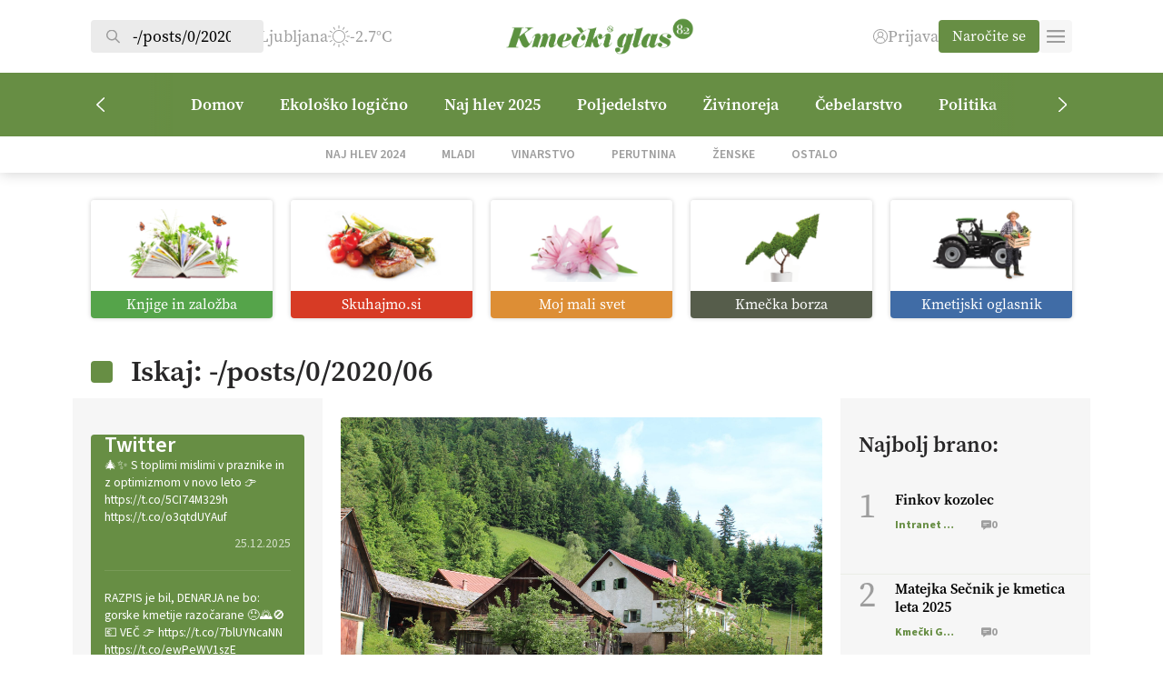

--- FILE ---
content_type: text/html; charset=UTF-8
request_url: https://kmeckiglas.com/search/-/posts/0/2020/06/
body_size: 29758
content:
<!DOCTYPE html>
<html lang="sl-SI" class="no-js">
<head>
        <meta charset="UTF-8">
    <title>Iskali ste -/posts/0/2020/06 | Kmečki Glas</title>
	<meta name="viewport" content="width=device-width">
	<script src="https://kit.fontawesome.com/1883104ad5.js" crossorigin="anonymous"></script>
    <link rel="shortcut icon" href="https://kmeckiglas.com/wp-content/uploads/2023/11/kmecki.png" type="image/png">
	<link rel="icon" href="https://kmeckiglas.com/wp-content/uploads/2023/11/kmecki.png" type="image/png">
	<meta property="og:image" content="https://kmeckiglas.com/wp-content/themes/kmecki/images/cover.jpg" />
	<link rel="stylesheet" href="https://use.typekit.net/wbb5xga.css">
	<meta name='robots' content='noindex, follow' />

	<!-- This site is optimized with the Yoast SEO Premium plugin v23.4 (Yoast SEO v25.6) - https://yoast.com/wordpress/plugins/seo/ -->
	<meta property="og:locale" content="sl_SI" />
	<meta property="og:type" content="article" />
	<meta property="og:title" content="Iskali ste -/posts/0/2020/06 | Kmečki Glas" />
	<meta property="og:url" content="https://kmeckiglas.com/search/-/posts/0/2020/06/" />
	<meta property="og:site_name" content="Kmečki Glas" />
	<meta property="og:image" content="https://kmeckiglas.com/wp-content/uploads/2023/11/Kmecki_glas-logo-1200x675-1.jpg" />
	<meta property="og:image:width" content="1200" />
	<meta property="og:image:height" content="675" />
	<meta property="og:image:type" content="image/jpeg" />
	<meta name="twitter:card" content="summary_large_image" />
	<meta name="twitter:title" content="Iskali ste -/posts/0/2020/06 | Kmečki Glas" />
	<meta name="twitter:site" content="@KmeckiG" />
	<script type="application/ld+json" class="yoast-schema-graph">{"@context":"https://schema.org","@graph":[{"@type":["CollectionPage","SearchResultsPage"],"@id":"https://gezagrabar.kmeckiglas.com/?s=-%2Fposts%2F0%2F2020%2F06","url":"https://gezagrabar.kmeckiglas.com/?s=-%2Fposts%2F0%2F2020%2F06","name":"Iskali ste -/posts/0/2020/06 | Kmečki Glas","isPartOf":{"@id":"https://gezagrabar.kmeckiglas.com/#website"},"primaryImageOfPage":{"@id":"#primaryimage"},"image":{"@id":"#primaryimage"},"thumbnailUrl":"https://kmeckiglas.com/wp-content/uploads/2025/12/IMG_3688-scaled.jpg","breadcrumb":{"@id":"#breadcrumb"},"inLanguage":"sl-SI"},{"@type":"ImageObject","inLanguage":"sl-SI","@id":"#primaryimage","url":"https://kmeckiglas.com/wp-content/uploads/2025/12/IMG_3688-scaled.jpg","contentUrl":"https://kmeckiglas.com/wp-content/uploads/2025/12/IMG_3688-scaled.jpg","width":2560,"height":1707},{"@type":"BreadcrumbList","@id":"#breadcrumb","itemListElement":[{"@type":"ListItem","position":1,"name":"Domov","item":"https://gezagrabar.kmeckiglas.com/"},{"@type":"ListItem","position":2,"name":"Iskali ste -/posts/0/2020/06"}]},{"@type":"WebSite","@id":"https://gezagrabar.kmeckiglas.com/#website","url":"https://gezagrabar.kmeckiglas.com/","name":"Kmečki glas","description":"Z vami že več kot 80 let","publisher":{"@id":"https://gezagrabar.kmeckiglas.com/#organization"},"alternateName":"Kmečki glas","potentialAction":[{"@type":"SearchAction","target":{"@type":"EntryPoint","urlTemplate":"https://gezagrabar.kmeckiglas.com/?s={search_term_string}"},"query-input":{"@type":"PropertyValueSpecification","valueRequired":true,"valueName":"search_term_string"}}],"inLanguage":"sl-SI"},{"@type":"Organization","@id":"https://gezagrabar.kmeckiglas.com/#organization","name":"Kmečki Glas","url":"https://gezagrabar.kmeckiglas.com/","logo":{"@type":"ImageObject","inLanguage":"sl-SI","@id":"https://gezagrabar.kmeckiglas.com/#/schema/logo/image/","url":"https://kmeckiglas.com/wp-content/uploads/2023/10/logo.png","contentUrl":"https://kmeckiglas.com/wp-content/uploads/2023/10/logo.png","width":625,"height":102,"caption":"Kmečki Glas"},"image":{"@id":"https://gezagrabar.kmeckiglas.com/#/schema/logo/image/"},"sameAs":["https://www.facebook.com/tednikKmeckiglas","https://x.com/KmeckiG","https://www.youtube.com/channel/UCpAGfynIM7hondSMvJJF8XQ","https://vimeo.com/kmeckiglas","https://www.instagram.com/kmecki_glas"]}]}</script>
	<!-- / Yoast SEO Premium plugin. -->


<link rel="alternate" type="application/rss+xml" title="Kmečki Glas &raquo; Rezultati iskanja za vir &#8220;-/posts/0/2020/06&#8221;" href="https://kmeckiglas.com/search/-/posts/0/2020/06/feed/rss2/" />
<style id='wp-img-auto-sizes-contain-inline-css' type='text/css'>
img:is([sizes=auto i],[sizes^="auto," i]){contain-intrinsic-size:3000px 1500px}
/*# sourceURL=wp-img-auto-sizes-contain-inline-css */
</style>
<link rel='stylesheet' id='wc-blocks-integration-css' href='https://kmeckiglas.com/wp-content/plugins/woocommerce-subscriptions/vendor/woocommerce/subscriptions-core/build/index.css?ver=7.0.0' type='text/css' media='all' />
<link rel='stylesheet' id='elementor-frontend-css' href='https://kmeckiglas.com/wp-content/plugins/elementor/assets/css/frontend.min.css?ver=3.30.4' type='text/css' media='all' />
<link rel='stylesheet' id='elementor-post-414-css' href='https://kmeckiglas.com/wp-content/uploads/elementor/css/post-414.css?ver=1764436838' type='text/css' media='all' />
<link rel='stylesheet' id='elementor-pro-css' href='https://kmeckiglas.com/wp-content/plugins/elementor-pro/assets/css/frontend.min.css?ver=3.22.0' type='text/css' media='all' />
<link rel='stylesheet' id='dashicons-css' href='https://kmeckiglas.com/wp-includes/css/dashicons.min.css?ver=6.9' type='text/css' media='all' />
<link rel='stylesheet' id='post-views-counter-frontend-css' href='https://kmeckiglas.com/wp-content/plugins/post-views-counter/css/frontend.min.css?ver=1.5.5' type='text/css' media='all' />
<link rel='stylesheet' id='elementor-icons-css' href='https://kmeckiglas.com/wp-content/plugins/elementor/assets/lib/eicons/css/elementor-icons.min.css?ver=5.43.0' type='text/css' media='all' />
<style id='wp-emoji-styles-inline-css' type='text/css'>

	img.wp-smiley, img.emoji {
		display: inline !important;
		border: none !important;
		box-shadow: none !important;
		height: 1em !important;
		width: 1em !important;
		margin: 0 0.07em !important;
		vertical-align: -0.1em !important;
		background: none !important;
		padding: 0 !important;
	}
/*# sourceURL=wp-emoji-styles-inline-css */
</style>
<link rel='stylesheet' id='wp-block-library-css' href='https://kmeckiglas.com/wp-includes/css/dist/block-library/style.min.css?ver=6.9' type='text/css' media='all' />
<style id='wp-block-heading-inline-css' type='text/css'>
h1:where(.wp-block-heading).has-background,h2:where(.wp-block-heading).has-background,h3:where(.wp-block-heading).has-background,h4:where(.wp-block-heading).has-background,h5:where(.wp-block-heading).has-background,h6:where(.wp-block-heading).has-background{padding:1.25em 2.375em}h1.has-text-align-left[style*=writing-mode]:where([style*=vertical-lr]),h1.has-text-align-right[style*=writing-mode]:where([style*=vertical-rl]),h2.has-text-align-left[style*=writing-mode]:where([style*=vertical-lr]),h2.has-text-align-right[style*=writing-mode]:where([style*=vertical-rl]),h3.has-text-align-left[style*=writing-mode]:where([style*=vertical-lr]),h3.has-text-align-right[style*=writing-mode]:where([style*=vertical-rl]),h4.has-text-align-left[style*=writing-mode]:where([style*=vertical-lr]),h4.has-text-align-right[style*=writing-mode]:where([style*=vertical-rl]),h5.has-text-align-left[style*=writing-mode]:where([style*=vertical-lr]),h5.has-text-align-right[style*=writing-mode]:where([style*=vertical-rl]),h6.has-text-align-left[style*=writing-mode]:where([style*=vertical-lr]),h6.has-text-align-right[style*=writing-mode]:where([style*=vertical-rl]){rotate:180deg}
/*# sourceURL=https://kmeckiglas.com/wp-includes/blocks/heading/style.min.css */
</style>
<style id='wp-block-paragraph-inline-css' type='text/css'>
.is-small-text{font-size:.875em}.is-regular-text{font-size:1em}.is-large-text{font-size:2.25em}.is-larger-text{font-size:3em}.has-drop-cap:not(:focus):first-letter{float:left;font-size:8.4em;font-style:normal;font-weight:100;line-height:.68;margin:.05em .1em 0 0;text-transform:uppercase}body.rtl .has-drop-cap:not(:focus):first-letter{float:none;margin-left:.1em}p.has-drop-cap.has-background{overflow:hidden}:root :where(p.has-background){padding:1.25em 2.375em}:where(p.has-text-color:not(.has-link-color)) a{color:inherit}p.has-text-align-left[style*="writing-mode:vertical-lr"],p.has-text-align-right[style*="writing-mode:vertical-rl"]{rotate:180deg}
/*# sourceURL=https://kmeckiglas.com/wp-includes/blocks/paragraph/style.min.css */
</style>
<style id='wp-block-quote-inline-css' type='text/css'>
.wp-block-quote{box-sizing:border-box;overflow-wrap:break-word}.wp-block-quote.is-large:where(:not(.is-style-plain)),.wp-block-quote.is-style-large:where(:not(.is-style-plain)){margin-bottom:1em;padding:0 1em}.wp-block-quote.is-large:where(:not(.is-style-plain)) p,.wp-block-quote.is-style-large:where(:not(.is-style-plain)) p{font-size:1.5em;font-style:italic;line-height:1.6}.wp-block-quote.is-large:where(:not(.is-style-plain)) cite,.wp-block-quote.is-large:where(:not(.is-style-plain)) footer,.wp-block-quote.is-style-large:where(:not(.is-style-plain)) cite,.wp-block-quote.is-style-large:where(:not(.is-style-plain)) footer{font-size:1.125em;text-align:right}.wp-block-quote>cite{display:block}
/*# sourceURL=https://kmeckiglas.com/wp-includes/blocks/quote/style.min.css */
</style>
<link rel='stylesheet' id='wc-blocks-style-css' href='https://kmeckiglas.com/wp-content/plugins/woocommerce/assets/client/blocks/wc-blocks.css?ver=wc-10.0.5' type='text/css' media='all' />
<style id='global-styles-inline-css' type='text/css'>
:root{--wp--preset--aspect-ratio--square: 1;--wp--preset--aspect-ratio--4-3: 4/3;--wp--preset--aspect-ratio--3-4: 3/4;--wp--preset--aspect-ratio--3-2: 3/2;--wp--preset--aspect-ratio--2-3: 2/3;--wp--preset--aspect-ratio--16-9: 16/9;--wp--preset--aspect-ratio--9-16: 9/16;--wp--preset--color--black: #000000;--wp--preset--color--cyan-bluish-gray: #abb8c3;--wp--preset--color--white: #ffffff;--wp--preset--color--pale-pink: #f78da7;--wp--preset--color--vivid-red: #cf2e2e;--wp--preset--color--luminous-vivid-orange: #ff6900;--wp--preset--color--luminous-vivid-amber: #fcb900;--wp--preset--color--light-green-cyan: #7bdcb5;--wp--preset--color--vivid-green-cyan: #00d084;--wp--preset--color--pale-cyan-blue: #8ed1fc;--wp--preset--color--vivid-cyan-blue: #0693e3;--wp--preset--color--vivid-purple: #9b51e0;--wp--preset--gradient--vivid-cyan-blue-to-vivid-purple: linear-gradient(135deg,rgb(6,147,227) 0%,rgb(155,81,224) 100%);--wp--preset--gradient--light-green-cyan-to-vivid-green-cyan: linear-gradient(135deg,rgb(122,220,180) 0%,rgb(0,208,130) 100%);--wp--preset--gradient--luminous-vivid-amber-to-luminous-vivid-orange: linear-gradient(135deg,rgb(252,185,0) 0%,rgb(255,105,0) 100%);--wp--preset--gradient--luminous-vivid-orange-to-vivid-red: linear-gradient(135deg,rgb(255,105,0) 0%,rgb(207,46,46) 100%);--wp--preset--gradient--very-light-gray-to-cyan-bluish-gray: linear-gradient(135deg,rgb(238,238,238) 0%,rgb(169,184,195) 100%);--wp--preset--gradient--cool-to-warm-spectrum: linear-gradient(135deg,rgb(74,234,220) 0%,rgb(151,120,209) 20%,rgb(207,42,186) 40%,rgb(238,44,130) 60%,rgb(251,105,98) 80%,rgb(254,248,76) 100%);--wp--preset--gradient--blush-light-purple: linear-gradient(135deg,rgb(255,206,236) 0%,rgb(152,150,240) 100%);--wp--preset--gradient--blush-bordeaux: linear-gradient(135deg,rgb(254,205,165) 0%,rgb(254,45,45) 50%,rgb(107,0,62) 100%);--wp--preset--gradient--luminous-dusk: linear-gradient(135deg,rgb(255,203,112) 0%,rgb(199,81,192) 50%,rgb(65,88,208) 100%);--wp--preset--gradient--pale-ocean: linear-gradient(135deg,rgb(255,245,203) 0%,rgb(182,227,212) 50%,rgb(51,167,181) 100%);--wp--preset--gradient--electric-grass: linear-gradient(135deg,rgb(202,248,128) 0%,rgb(113,206,126) 100%);--wp--preset--gradient--midnight: linear-gradient(135deg,rgb(2,3,129) 0%,rgb(40,116,252) 100%);--wp--preset--font-size--small: 13px;--wp--preset--font-size--medium: 20px;--wp--preset--font-size--large: 36px;--wp--preset--font-size--x-large: 42px;--wp--preset--spacing--20: 0.44rem;--wp--preset--spacing--30: 0.67rem;--wp--preset--spacing--40: 1rem;--wp--preset--spacing--50: 1.5rem;--wp--preset--spacing--60: 2.25rem;--wp--preset--spacing--70: 3.38rem;--wp--preset--spacing--80: 5.06rem;--wp--preset--shadow--natural: 6px 6px 9px rgba(0, 0, 0, 0.2);--wp--preset--shadow--deep: 12px 12px 50px rgba(0, 0, 0, 0.4);--wp--preset--shadow--sharp: 6px 6px 0px rgba(0, 0, 0, 0.2);--wp--preset--shadow--outlined: 6px 6px 0px -3px rgb(255, 255, 255), 6px 6px rgb(0, 0, 0);--wp--preset--shadow--crisp: 6px 6px 0px rgb(0, 0, 0);}:where(.is-layout-flex){gap: 0.5em;}:where(.is-layout-grid){gap: 0.5em;}body .is-layout-flex{display: flex;}.is-layout-flex{flex-wrap: wrap;align-items: center;}.is-layout-flex > :is(*, div){margin: 0;}body .is-layout-grid{display: grid;}.is-layout-grid > :is(*, div){margin: 0;}:where(.wp-block-columns.is-layout-flex){gap: 2em;}:where(.wp-block-columns.is-layout-grid){gap: 2em;}:where(.wp-block-post-template.is-layout-flex){gap: 1.25em;}:where(.wp-block-post-template.is-layout-grid){gap: 1.25em;}.has-black-color{color: var(--wp--preset--color--black) !important;}.has-cyan-bluish-gray-color{color: var(--wp--preset--color--cyan-bluish-gray) !important;}.has-white-color{color: var(--wp--preset--color--white) !important;}.has-pale-pink-color{color: var(--wp--preset--color--pale-pink) !important;}.has-vivid-red-color{color: var(--wp--preset--color--vivid-red) !important;}.has-luminous-vivid-orange-color{color: var(--wp--preset--color--luminous-vivid-orange) !important;}.has-luminous-vivid-amber-color{color: var(--wp--preset--color--luminous-vivid-amber) !important;}.has-light-green-cyan-color{color: var(--wp--preset--color--light-green-cyan) !important;}.has-vivid-green-cyan-color{color: var(--wp--preset--color--vivid-green-cyan) !important;}.has-pale-cyan-blue-color{color: var(--wp--preset--color--pale-cyan-blue) !important;}.has-vivid-cyan-blue-color{color: var(--wp--preset--color--vivid-cyan-blue) !important;}.has-vivid-purple-color{color: var(--wp--preset--color--vivid-purple) !important;}.has-black-background-color{background-color: var(--wp--preset--color--black) !important;}.has-cyan-bluish-gray-background-color{background-color: var(--wp--preset--color--cyan-bluish-gray) !important;}.has-white-background-color{background-color: var(--wp--preset--color--white) !important;}.has-pale-pink-background-color{background-color: var(--wp--preset--color--pale-pink) !important;}.has-vivid-red-background-color{background-color: var(--wp--preset--color--vivid-red) !important;}.has-luminous-vivid-orange-background-color{background-color: var(--wp--preset--color--luminous-vivid-orange) !important;}.has-luminous-vivid-amber-background-color{background-color: var(--wp--preset--color--luminous-vivid-amber) !important;}.has-light-green-cyan-background-color{background-color: var(--wp--preset--color--light-green-cyan) !important;}.has-vivid-green-cyan-background-color{background-color: var(--wp--preset--color--vivid-green-cyan) !important;}.has-pale-cyan-blue-background-color{background-color: var(--wp--preset--color--pale-cyan-blue) !important;}.has-vivid-cyan-blue-background-color{background-color: var(--wp--preset--color--vivid-cyan-blue) !important;}.has-vivid-purple-background-color{background-color: var(--wp--preset--color--vivid-purple) !important;}.has-black-border-color{border-color: var(--wp--preset--color--black) !important;}.has-cyan-bluish-gray-border-color{border-color: var(--wp--preset--color--cyan-bluish-gray) !important;}.has-white-border-color{border-color: var(--wp--preset--color--white) !important;}.has-pale-pink-border-color{border-color: var(--wp--preset--color--pale-pink) !important;}.has-vivid-red-border-color{border-color: var(--wp--preset--color--vivid-red) !important;}.has-luminous-vivid-orange-border-color{border-color: var(--wp--preset--color--luminous-vivid-orange) !important;}.has-luminous-vivid-amber-border-color{border-color: var(--wp--preset--color--luminous-vivid-amber) !important;}.has-light-green-cyan-border-color{border-color: var(--wp--preset--color--light-green-cyan) !important;}.has-vivid-green-cyan-border-color{border-color: var(--wp--preset--color--vivid-green-cyan) !important;}.has-pale-cyan-blue-border-color{border-color: var(--wp--preset--color--pale-cyan-blue) !important;}.has-vivid-cyan-blue-border-color{border-color: var(--wp--preset--color--vivid-cyan-blue) !important;}.has-vivid-purple-border-color{border-color: var(--wp--preset--color--vivid-purple) !important;}.has-vivid-cyan-blue-to-vivid-purple-gradient-background{background: var(--wp--preset--gradient--vivid-cyan-blue-to-vivid-purple) !important;}.has-light-green-cyan-to-vivid-green-cyan-gradient-background{background: var(--wp--preset--gradient--light-green-cyan-to-vivid-green-cyan) !important;}.has-luminous-vivid-amber-to-luminous-vivid-orange-gradient-background{background: var(--wp--preset--gradient--luminous-vivid-amber-to-luminous-vivid-orange) !important;}.has-luminous-vivid-orange-to-vivid-red-gradient-background{background: var(--wp--preset--gradient--luminous-vivid-orange-to-vivid-red) !important;}.has-very-light-gray-to-cyan-bluish-gray-gradient-background{background: var(--wp--preset--gradient--very-light-gray-to-cyan-bluish-gray) !important;}.has-cool-to-warm-spectrum-gradient-background{background: var(--wp--preset--gradient--cool-to-warm-spectrum) !important;}.has-blush-light-purple-gradient-background{background: var(--wp--preset--gradient--blush-light-purple) !important;}.has-blush-bordeaux-gradient-background{background: var(--wp--preset--gradient--blush-bordeaux) !important;}.has-luminous-dusk-gradient-background{background: var(--wp--preset--gradient--luminous-dusk) !important;}.has-pale-ocean-gradient-background{background: var(--wp--preset--gradient--pale-ocean) !important;}.has-electric-grass-gradient-background{background: var(--wp--preset--gradient--electric-grass) !important;}.has-midnight-gradient-background{background: var(--wp--preset--gradient--midnight) !important;}.has-small-font-size{font-size: var(--wp--preset--font-size--small) !important;}.has-medium-font-size{font-size: var(--wp--preset--font-size--medium) !important;}.has-large-font-size{font-size: var(--wp--preset--font-size--large) !important;}.has-x-large-font-size{font-size: var(--wp--preset--font-size--x-large) !important;}
/*# sourceURL=global-styles-inline-css */
</style>

<style id='classic-theme-styles-inline-css' type='text/css'>
/*! This file is auto-generated */
.wp-block-button__link{color:#fff;background-color:#32373c;border-radius:9999px;box-shadow:none;text-decoration:none;padding:calc(.667em + 2px) calc(1.333em + 2px);font-size:1.125em}.wp-block-file__button{background:#32373c;color:#fff;text-decoration:none}
/*# sourceURL=/wp-includes/css/classic-themes.min.css */
</style>
<link rel='stylesheet' id='ffwd_frontend-css' href='https://kmeckiglas.com/wp-content/plugins/wd-facebook-feed/css/ffwd_frontend.css?ver=1.2.9' type='text/css' media='all' />
<link rel='stylesheet' id='ffwd_fonts-css' href='https://kmeckiglas.com/wp-content/plugins/wd-facebook-feed/css/fonts.css?ver=1.2.9' type='text/css' media='all' />
<link rel='stylesheet' id='ffwd_mCustomScrollbar-css' href='https://kmeckiglas.com/wp-content/plugins/wd-facebook-feed/css/jquery.mCustomScrollbar.css?ver=1.2.9' type='text/css' media='all' />
<link rel='stylesheet' id='woocommerce-layout-css' href='https://kmeckiglas.com/wp-content/plugins/woocommerce/assets/css/woocommerce-layout.css?ver=10.0.5' type='text/css' media='all' />
<link rel='stylesheet' id='woocommerce-smallscreen-css' href='https://kmeckiglas.com/wp-content/plugins/woocommerce/assets/css/woocommerce-smallscreen.css?ver=10.0.5' type='text/css' media='only screen and (max-width: 768px)' />
<link rel='stylesheet' id='woocommerce-general-css' href='https://kmeckiglas.com/wp-content/plugins/woocommerce/assets/css/woocommerce.css?ver=10.0.5' type='text/css' media='all' />
<style id='woocommerce-inline-inline-css' type='text/css'>
.woocommerce form .form-row .required { visibility: visible; }
/*# sourceURL=woocommerce-inline-inline-css */
</style>
<link rel='stylesheet' id='woo-variation-swatches-css' href='https://kmeckiglas.com/wp-content/plugins/woo-variation-swatches/assets/css/frontend.min.css?ver=1753946184' type='text/css' media='all' />
<style id='woo-variation-swatches-inline-css' type='text/css'>
:root {
--wvs-tick:url("data:image/svg+xml;utf8,%3Csvg filter='drop-shadow(0px 0px 2px rgb(0 0 0 / .8))' xmlns='http://www.w3.org/2000/svg'  viewBox='0 0 30 30'%3E%3Cpath fill='none' stroke='%23ffffff' stroke-linecap='round' stroke-linejoin='round' stroke-width='4' d='M4 16L11 23 27 7'/%3E%3C/svg%3E");

--wvs-cross:url("data:image/svg+xml;utf8,%3Csvg filter='drop-shadow(0px 0px 5px rgb(255 255 255 / .6))' xmlns='http://www.w3.org/2000/svg' width='72px' height='72px' viewBox='0 0 24 24'%3E%3Cpath fill='none' stroke='%23ff0000' stroke-linecap='round' stroke-width='0.6' d='M5 5L19 19M19 5L5 19'/%3E%3C/svg%3E");
--wvs-single-product-item-width:30px;
--wvs-single-product-item-height:30px;
--wvs-single-product-item-font-size:16px}
/*# sourceURL=woo-variation-swatches-inline-css */
</style>
<link rel='stylesheet' id='brands-styles-css' href='https://kmeckiglas.com/wp-content/plugins/woocommerce/assets/css/brands.css?ver=10.0.5' type='text/css' media='all' />
<link rel='stylesheet' id='kmecki-main-css' href='https://kmeckiglas.com/wp-content/themes/kmecki/style-dist.css?ver=1.17' type='text/css' media='all' />
<link rel='stylesheet' id='kmecki-child-css' href='https://kmeckiglas.com/wp-content/themes/kmecki-child/style.css?ver=1.0.0' type='text/css' media='all' />
<style id='kmecki-child-inline-css' type='text/css'>

        #header .logo img {
            height: 80px !important;
            object-position: contain;
        }
    
/*# sourceURL=kmecki-child-inline-css */
</style>
<link rel='stylesheet' id='elementor-gf-local-sourcesanspro-css' href='https://kmeckiglas.com/wp-content/uploads/elementor/google-fonts/css/sourcesanspro.css?ver=1753945103' type='text/css' media='all' />
<script type="text/javascript" src="https://kmeckiglas.com/wp-includes/js/jquery/jquery.min.js?ver=3.7.1" id="jquery-core-js"></script>
<script type="text/javascript" src="https://kmeckiglas.com/wp-includes/js/jquery/jquery-migrate.min.js?ver=3.4.1" id="jquery-migrate-js"></script>
<script type="text/javascript" id="ffwd_cache-js-extra">
/* <![CDATA[ */
var ffwd_cache = {"ajax_url":"https://kmeckiglas.com/wp-admin/admin-ajax.php","update_data":"[{\"id\":\"1\",\"name\":\"Test\",\"page_access_token\":\"[base64]\",\"type\":\"page\",\"content_type\":\"timeline\",\"content\":\"statuses,photos,albums,videos,links\",\"content_url\":\"https:\\/\\/www.facebook.com\\/HopNaKop-446635438788513\\/\",\"timeline_type\":\"posts\",\"from\":\"446635438788513\",\"limit\":\"50\",\"app_id\":\"\",\"app_secret\":\"\",\"exist_access\":\"1\",\"access_token\":\"EAAGgZARDXC3MBOZCcuZA1VChwEertsSXNd42NFJ69m3611F1X3ZBi5jEnuYfHzQtSB8IMURZCwRVmEaLMZB7mPEEog8Jmf7KfRP3HDx5yjqQtK9DTDZAmvwgHsOIPsimzCWmlHGrRAsBc6gt0uaSqv1yxGP1BaVq45poT9iySgBk9ZBA2ZAuczKkRZAzDDT6J9d3qo\",\"order\":\"1\",\"published\":\"1\",\"update_mode\":\"keep_old\",\"fb_view_type\":\"blog_style\",\"theme\":\"1\",\"masonry_hor_ver\":\"vertical\",\"image_max_columns\":\"5\",\"thumb_width\":\"200\",\"thumb_height\":\"150\",\"thumb_comments\":\"1\",\"thumb_likes\":\"1\",\"thumb_name\":\"1\",\"blog_style_width\":\"700\",\"blog_style_height\":\"\",\"blog_style_view_type\":\"1\",\"blog_style_comments\":\"1\",\"blog_style_likes\":\"1\",\"blog_style_message_desc\":\"1\",\"blog_style_shares\":\"1\",\"blog_style_shares_butt\":\"0\",\"blog_style_facebook\":\"0\",\"blog_style_twitter\":\"0\",\"blog_style_google\":\"0\",\"blog_style_author\":\"1\",\"blog_style_name\":\"1\",\"blog_style_place_name\":\"1\",\"fb_name\":\"0\",\"fb_plugin\":\"0\",\"album_max_columns\":\"5\",\"album_title\":\"show\",\"album_thumb_width\":\"200\",\"album_thumb_height\":\"150\",\"album_image_max_columns\":\"5\",\"album_image_thumb_width\":\"200\",\"album_image_thumb_height\":\"150\",\"pagination_type\":\"1\",\"objects_per_page\":\"10\",\"popup_fullscreen\":\"0\",\"popup_width\":\"800\",\"popup_height\":\"600\",\"popup_effect\":\"fade\",\"popup_autoplay\":\"0\",\"open_commentbox\":\"1\",\"popup_interval\":\"5\",\"popup_enable_filmstrip\":\"0\",\"popup_filmstrip_height\":\"70\",\"popup_comments\":\"1\",\"popup_likes\":\"1\",\"popup_shares\":\"1\",\"popup_author\":\"1\",\"popup_name\":\"1\",\"popup_place_name\":\"1\",\"popup_enable_ctrl_btn\":\"1\",\"popup_enable_fullscreen\":\"1\",\"popup_enable_info_btn\":\"0\",\"popup_message_desc\":\"1\",\"popup_enable_facebook\":\"0\",\"popup_enable_twitter\":\"0\",\"popup_enable_google\":\"0\",\"view_on_fb\":\"1\",\"post_text_length\":\"200\",\"event_street\":\"0\",\"event_city\":\"0\",\"event_country\":\"0\",\"event_zip\":\"0\",\"event_map\":\"0\",\"event_date\":\"0\",\"event_desp_length\":\"0\",\"comments_replies\":\"1\",\"comments_filter\":\"toplevel\",\"comments_order\":\"chronological\",\"page_plugin_pos\":\"bottom\",\"page_plugin_fans\":\"1\",\"page_plugin_cover\":\"1\",\"page_plugin_header\":\"0\",\"page_plugin_width\":\"380\",\"image_onclick_action\":\"facebook\",\"event_order\":\"0\",\"upcoming_events\":\"0\",\"fb_page_id\":\"446635438788513\",\"data_count\":\"50\"}]","need_update":"false"};
//# sourceURL=ffwd_cache-js-extra
/* ]]> */
</script>
<script type="text/javascript" src="https://kmeckiglas.com/wp-content/plugins/wd-facebook-feed/js/ffwd_cache.js?ver=1.2.9" id="ffwd_cache-js"></script>
<script type="text/javascript" id="ffwd_frontend-js-extra">
/* <![CDATA[ */
var ffwd_frontend_text = {"comment_reply":"Reply","view":"View","more_comments":"more comments","year":"year","years":"years","hour":"hour","hours":"hours","months":"months","month":"month","weeks":"weeks","week":"week","days":"days","day":"day","minutes":"minutes","minute":"minute","seconds":"seconds","second":"second","ago":"ago","ajax_url":"https://kmeckiglas.com/wp-admin/admin-ajax.php","and":"and","others":"others"};
//# sourceURL=ffwd_frontend-js-extra
/* ]]> */
</script>
<script type="text/javascript" src="https://kmeckiglas.com/wp-content/plugins/wd-facebook-feed/js/ffwd_frontend.js?ver=1.2.9" id="ffwd_frontend-js"></script>
<script type="text/javascript" src="https://kmeckiglas.com/wp-content/plugins/wd-facebook-feed/js/jquery.mobile.js?ver=1.2.9" id="ffwd_jquery_mobile-js"></script>
<script type="text/javascript" src="https://kmeckiglas.com/wp-content/plugins/wd-facebook-feed/js/jquery.mCustomScrollbar.concat.min.js?ver=1.2.9" id="ffwd_mCustomScrollbar-js"></script>
<script type="text/javascript" src="https://kmeckiglas.com/wp-content/plugins/wd-facebook-feed/js/jquery.fullscreen-0.4.1.js?ver=0.4.1" id="jquery-fullscreen-js"></script>
<script type="text/javascript" id="ffwd_gallery_box-js-extra">
/* <![CDATA[ */
var ffwd_objectL10n = {"ffwd_field_required":"field is required.","ffwd_mail_validation":"This is not a valid email address.","ffwd_search_result":"There are no images matching your search."};
//# sourceURL=ffwd_gallery_box-js-extra
/* ]]> */
</script>
<script type="text/javascript" src="https://kmeckiglas.com/wp-content/plugins/wd-facebook-feed/js/ffwd_gallery_box.js?ver=1.2.9" id="ffwd_gallery_box-js"></script>
<script type="text/javascript" src="https://kmeckiglas.com/wp-content/plugins/woocommerce/assets/js/jquery-blockui/jquery.blockUI.min.js?ver=2.7.0-wc.10.0.5" id="jquery-blockui-js" data-wp-strategy="defer"></script>
<script type="text/javascript" id="wc-add-to-cart-js-extra">
/* <![CDATA[ */
var wc_add_to_cart_params = {"ajax_url":"/wp-admin/admin-ajax.php","wc_ajax_url":"/?wc-ajax=%%endpoint%%","i18n_view_cart":"Prika\u017ei ko\u0161arico","cart_url":"https://kmeckiglas.com/kosarica/","is_cart":"","cart_redirect_after_add":"yes"};
//# sourceURL=wc-add-to-cart-js-extra
/* ]]> */
</script>
<script type="text/javascript" src="https://kmeckiglas.com/wp-content/plugins/woocommerce/assets/js/frontend/add-to-cart.min.js?ver=10.0.5" id="wc-add-to-cart-js" defer="defer" data-wp-strategy="defer"></script>
<script type="text/javascript" src="https://kmeckiglas.com/wp-content/plugins/woocommerce/assets/js/js-cookie/js.cookie.min.js?ver=2.1.4-wc.10.0.5" id="js-cookie-js" defer="defer" data-wp-strategy="defer"></script>
<script type="text/javascript" id="woocommerce-js-extra">
/* <![CDATA[ */
var woocommerce_params = {"ajax_url":"/wp-admin/admin-ajax.php","wc_ajax_url":"/?wc-ajax=%%endpoint%%","i18n_password_show":"Prika\u017ei geslo","i18n_password_hide":"Skrij geslo"};
//# sourceURL=woocommerce-js-extra
/* ]]> */
</script>
<script type="text/javascript" src="https://kmeckiglas.com/wp-content/plugins/woocommerce/assets/js/frontend/woocommerce.min.js?ver=10.0.5" id="woocommerce-js" defer="defer" data-wp-strategy="defer"></script>
<script type="text/javascript" id="post-views-counter-pro-frontend-js-before">
/* <![CDATA[ */
var pvcpArgsFrontend = {"mode":"ajax","content":{"type":"other","subtype":"search","data":"-\/posts\/0\/2020\/06"},"contentActive":true,"requestURL":"https:\/\/kmeckiglas.com\/wp-content\/plugins\/post-views-counter-pro\/includes\/ajax.php","nonce":"fd37f5c177","dataStorage":"cookies","multisite":false,"path":"\/","domain":".kmeckiglas.com","adminAjax":"https:\/\/kmeckiglas.com\/wp-admin\/admin-ajax.php","nonceCount":"13b49f0373"};

//# sourceURL=post-views-counter-pro-frontend-js-before
/* ]]> */
</script>
<script type="text/javascript" src="https://kmeckiglas.com/wp-content/plugins/post-views-counter-pro/js/frontend.min.js?ver=1.5.1" id="post-views-counter-pro-frontend-js"></script>
<script type="text/javascript" src="https://kmeckiglas.com/wp-content/themes/kmecki/main.js?ver=1.17" id="kmecki-main-js"></script>
<link rel="https://api.w.org/" href="https://kmeckiglas.com/wp-json/" /><link rel="EditURI" type="application/rsd+xml" title="RSD" href="https://kmeckiglas.com/xmlrpc.php?rsd" />
<meta name="generator" content="WordPress 6.9" />
<meta name="generator" content="WooCommerce 10.0.5" />
	<noscript><style>.woocommerce-product-gallery{ opacity: 1 !important; }</style></noscript>
	<meta name="generator" content="Elementor 3.30.4; features: additional_custom_breakpoints; settings: css_print_method-external, google_font-enabled, font_display-swap">
<!-- Google tag (gtag.js) -->
<script async src="https://www.googletagmanager.com/gtag/js?id=G-0W6BRHHW6E"></script>
<script>
  window.dataLayer = window.dataLayer || [];
  function gtag(){dataLayer.push(arguments);}
  gtag('js', new Date());

  gtag('config', 'G-0W6BRHHW6E');
</script>
<!-- Google Tag Manager -->
<script>(function(w,d,s,l,i){w[l]=w[l]||[];w[l].push({'gtm.start':
new Date().getTime(),event:'gtm.js'});var f=d.getElementsByTagName(s)[0],
j=d.createElement(s),dl=l!='dataLayer'?'&l='+l:'';j.async=true;j.src=
'https://www.googletagmanager.com/gtm.js?id='+i+dl;f.parentNode.insertBefore(j,f);
})(window,document,'script','dataLayer','GTM-K43W7RBV');</script>
<!-- End Google Tag Manager -->

<script async src=https://pagead2.googlesyndication.com/pagead/js/adsbygoogle.js?client=ca-pub-6763363363445791
     crossorigin="anonymous"></script>

<!-- SqualoMail Popup -->

<script type="text/javascript" src="https://2631.squalomail.net/forms/1/popup.js" async></script>
			<style>
				.e-con.e-parent:nth-of-type(n+4):not(.e-lazyloaded):not(.e-no-lazyload),
				.e-con.e-parent:nth-of-type(n+4):not(.e-lazyloaded):not(.e-no-lazyload) * {
					background-image: none !important;
				}
				@media screen and (max-height: 1024px) {
					.e-con.e-parent:nth-of-type(n+3):not(.e-lazyloaded):not(.e-no-lazyload),
					.e-con.e-parent:nth-of-type(n+3):not(.e-lazyloaded):not(.e-no-lazyload) * {
						background-image: none !important;
					}
				}
				@media screen and (max-height: 640px) {
					.e-con.e-parent:nth-of-type(n+2):not(.e-lazyloaded):not(.e-no-lazyload),
					.e-con.e-parent:nth-of-type(n+2):not(.e-lazyloaded):not(.e-no-lazyload) * {
						background-image: none !important;
					}
				}
			</style>
					<style type="text/css" id="wp-custom-css">
			.card a img {
	height: auto !important;
}

.woo-variation-swatches .variable-items-wrapper .variable-item:not(.radio-variable-item) {
    width: auto !important;
    height: auto !important;
}
		</style>
			<style>
				
		body {
			--color: 0, 100%; 
			--l:50%;

			--kmecki-primary-default: #678e44;
			--kmecki-primary-l1: #7d9f60;
			--kmecki-primary-l2: color-mix(in srgb, var(--kmecki-primary-l1),#fff 25%);

			--kmecki-background-light: color-mix(in srgb, var(--kmecki-primary-default),#fff 85%);
			
		}

	</style>
<link rel='stylesheet' id='wc-stripe-blocks-checkout-style-css' href='https://kmeckiglas.com/wp-content/plugins/woocommerce-gateway-stripe/build/upe-blocks.css?ver=8c6a61afcfe78e1022f9d9de1b9965b7' type='text/css' media='all' />
</head>
<body class="search search-results wp-theme-kmecki wp-child-theme-kmecki-child theme-kmecki woocommerce-no-js woo-variation-swatches wvs-behavior-blur wvs-theme-kmecki-child wvs-show-label wvs-tooltip portal-kmeckiglas elementor-default elementor-kit-414">

<div id="header">


	<div class="top">

				<div class="container">
			<div class="padding-wrap">

				<div class="logo">
					<a href="https://kmeckiglas.com">
												<img src="https://kmeckiglas.com/wp-content/uploads/2023/10/logo.png" alt="">
					</a>
				</div>
				<div class="wrap widgets desktop">

					<div class='widget search'>
						<form action="/" class='default-form' >
							<button type='submit'>
								<img src="https://kmeckiglas.com/wp-content/themes/kmecki/images/search.svg" alt="">
							</button>
							<input value="-/posts/0/2020/06" name='s' type="text" placeholder="Iščite">
						</form>
					</div>

										<div class="widget weather">
						Ljubljana						<img src="https://kmeckiglas.com/wp-content/themes/kmecki/images/sunny.svg" alt="">
													<span class="value">-2.7°C</span>
											</div>

					<div class="widget empty"></div>
		
					<div class="widget user">
														<a href="https://kmeckiglas.com/moj-racun/">
								<img src="https://kmeckiglas.com/wp-content/themes/kmecki/images/user.svg" alt="">
									Prijava								</a>
											</div>

					<div class="widget menu">
						<a class="default-button small green" href="https://kmeckiglas.com/narocite-se/">
							Naročite se						</a>
					</div>

					<div class="widget tr-menu">
						<a class="default-button small gray square">
							<img src="https://kmeckiglas.com/wp-content/themes/kmecki/images/menu.svg" alt="">
						</a>

						<div class="dropdown-menu">

							<ul id="menu-top-right-header-menu" class="menu"><li id="menu-item-671" class="menu-item menu-item-type-post_type menu-item-object-page menu-item-671"><a href="https://kmeckiglas.com/moj-racun/">Moj račun</a></li>
<li id="menu-item-672" class="menu-item menu-item-type-post_type menu-item-object-page menu-item-672"><a href="https://kmeckiglas.com/kosarica/">Košarica</a></li>
<li id="menu-item-673" class="menu-item menu-item-type-post_type menu-item-object-page menu-item-673"><a href="https://kmeckiglas.com/narocite-se/">Naročite se</a></li>
<li id="menu-item-96308" class="menu-item menu-item-type-post_type menu-item-object-page menu-item-96308"><a href="https://kmeckiglas.com/oglasno-trzenje/">Oglasno trženje</a></li>
</ul>
						</div>

					</div>

				</div>


			</div>
		</div>

		<div id="mobile-menu-tr">
			<form id="mobile-search" action="/" class='default-form' >
				<div class="default-button small square gray">
					<img src="https://kmeckiglas.com/wp-content/themes/kmecki/images/search.svg" alt="">
				</div>
				<input value="-/posts/0/2020/06" name='s' type="text" placeholder="Iščite">
			</form>
			<a href="https://kmeckiglas.com/moj-racun/" class="default-button small square gray">
				<img src="https://kmeckiglas.com/wp-content/themes/kmecki/images/user.svg" alt="">
			</a>
			<div id="mobile-menu-toggle"  class="tr-menu">
				<div class="default-button small square gray">
					<img src="https://kmeckiglas.com/wp-content/themes/kmecki/images/menu.svg" alt="">
				</div>

				<div class="dropdown-menu">

					<ul id="menu-top-right-header-menu-1" class="menu"><li class="menu-item menu-item-type-post_type menu-item-object-page menu-item-671"><a href="https://kmeckiglas.com/moj-racun/">Moj račun</a></li>
<li class="menu-item menu-item-type-post_type menu-item-object-page menu-item-672"><a href="https://kmeckiglas.com/kosarica/">Košarica</a></li>
<li class="menu-item menu-item-type-post_type menu-item-object-page menu-item-673"><a href="https://kmeckiglas.com/narocite-se/">Naročite se</a></li>
<li class="menu-item menu-item-type-post_type menu-item-object-page menu-item-96308"><a href="https://kmeckiglas.com/oglasno-trzenje/">Oglasno trženje</a></li>
</ul>
				</div>
			</div>
		</div>

		 

	</div>

	<div class="mid main-menu">
		<div class="container">
			<div class="padding-wrap">
				<div class="fix-wrap">
					<div class="nav-wrap">
						<div class="nav left swiper-button-prev">
							<button>
								<img src="https://kmeckiglas.com/wp-content/themes/kmecki/images/left-arrow.svg" alt="">
							</button>
						</div>
						<div class="nav right swiper-button-next">
							<button>
								<img src="https://kmeckiglas.com/wp-content/themes/kmecki/images/right-arrow.svg" alt="">
							</button>
						</div>
					</div>
					<div class="wrap swiper" id='desktop-main-menu-slider'>

						<ul id="menu-main-menu" class="swiper-wrapper"><li id="menu-item-8" class="menu-item menu-item-type-post_type menu-item-object-page menu-item-home menu-item-8 swiper-slide"><a href="https://kmeckiglas.com/">Domov</a></li>
<li id="menu-item-106859" class="menu-item menu-item-type-post_type menu-item-object-page menu-item-106859 swiper-slide"><a href="https://kmeckiglas.com/ekolosko-logicno/">Ekološko logično</a></li>
<li id="menu-item-107327" class="menu-item menu-item-type-post_type menu-item-object-page menu-item-107327 swiper-slide"><a href="https://kmeckiglas.com/naj-hlev-2025/">Naj hlev 2025</a></li>
<li id="menu-item-124" class="menu-item menu-item-type-taxonomy menu-item-object-category menu-item-124 swiper-slide"><a href="https://kmeckiglas.com/category/kmeckiglas/poljedelstvo/">Poljedelstvo</a></li>
<li id="menu-item-123" class="menu-item menu-item-type-taxonomy menu-item-object-category menu-item-123 swiper-slide"><a href="https://kmeckiglas.com/category/kmeckiglas/zivinoreja/">Živinoreja</a></li>
<li id="menu-item-125" class="menu-item menu-item-type-taxonomy menu-item-object-category menu-item-125 swiper-slide"><a href="https://kmeckiglas.com/category/kmeckiglas/cebelarstvo/">Čebelarstvo</a></li>
<li id="menu-item-86591" class="menu-item menu-item-type-taxonomy menu-item-object-category menu-item-86591 swiper-slide"><a href="https://kmeckiglas.com/category/kmeckiglas/politika/">Politika</a></li>
<li id="menu-item-86592" class="menu-item menu-item-type-taxonomy menu-item-object-category menu-item-86592 swiper-slide"><a href="https://kmeckiglas.com/category/kmeckiglas/turizem-na-podezelju/">Turizem</a></li>
<li id="menu-item-128" class="menu-item menu-item-type-taxonomy menu-item-object-category menu-item-128 swiper-slide"><a href="https://kmeckiglas.com/category/kmeckiglas/zelenjadarstvo/">Zelenjadarstvo</a></li>
<li id="menu-item-129" class="menu-item menu-item-type-taxonomy menu-item-object-category menu-item-129 swiper-slide"><a href="https://kmeckiglas.com/category/kmeckiglas/sadjarstvo/">Sadjarstvo</a></li>
<li id="menu-item-86595" class="menu-item menu-item-type-taxonomy menu-item-object-category menu-item-86595 swiper-slide"><a href="https://kmeckiglas.com/category/kmeckiglas/kmetijska-mehanizacija/">Mehanizacija</a></li>
<li id="menu-item-56431" class="menu-item menu-item-type-taxonomy menu-item-object-category menu-item-56431 swiper-slide"><a href="https://kmeckiglas.com/category/kmeckiglas/vinarstvo/">Vinarstvo</a></li>
<li id="menu-item-86596" class="menu-item menu-item-type-taxonomy menu-item-object-category menu-item-86596 swiper-slide"><a href="https://kmeckiglas.com/category/kmeckiglas/vinogradnistvo/">Vinogradništvo</a></li>
<li id="menu-item-132" class="menu-item menu-item-type-taxonomy menu-item-object-category menu-item-132 swiper-slide"><a href="https://kmeckiglas.com/category/kmeckiglas/dom-in-druzina/">Dom in družina</a></li>
<li id="menu-item-134" class="menu-item menu-item-type-taxonomy menu-item-object-category menu-item-134 swiper-slide"><a href="https://kmeckiglas.com/category/kmeckiglas/iz-nasih-krajev/">Iz naših krajev</a></li>
<li id="menu-item-86593" class="menu-item menu-item-type-taxonomy menu-item-object-category menu-item-86593 swiper-slide"><a href="https://kmeckiglas.com/category/kmeckiglas/eko-kmetijstvo/">EKO kmetijstvo</a></li>
<li id="menu-item-86594" class="menu-item menu-item-type-taxonomy menu-item-object-category menu-item-86594 swiper-slide"><a href="https://kmeckiglas.com/category/kmeckiglas/gozdarstvo/">Gozdarstvo</a></li>
</ul>
					</div>
				</div>
			</div>
		</div>
	</div>

	<div class="bottom sub-menu-slider">
		<div class="container">
			<div class="padding-wrap">
				<div class="nav-wrap">
					<div class="nav left swiper-button-prev">
						<button>
							<img src="https://kmeckiglas.com/wp-content/themes/kmecki/images/left-arrow-dark.svg" alt="">
						</button>
					</div>
					<div class="nav right swiper-button-next">
						<button>
							<img src="https://kmeckiglas.com/wp-content/themes/kmecki/images/right-arrow-dark.svg" alt="">
						</button>
					</div>
				</div>
				<div class="wrap swiper" id='desktop-sub-menu-slider'>

					
						<ul id="menu-submenu" class="swiper-wrapper"><li id="menu-item-98410" class="menu-item menu-item-type-post_type menu-item-object-page menu-item-98410 swiper-slide"><a href="https://kmeckiglas.com/naj-hlev-2024/">Naj hlev 2024</a></li>
<li id="menu-item-104" class="menu-item menu-item-type-taxonomy menu-item-object-category menu-item-104 swiper-slide"><a href="https://kmeckiglas.com/category/kmeckiglas/dom-in-druzina/mladi/">Mladi</a></li>
<li id="menu-item-107" class="menu-item menu-item-type-taxonomy menu-item-object-category menu-item-107 swiper-slide"><a href="https://kmeckiglas.com/category/kmeckiglas/vinarstvo/">Vinarstvo</a></li>
<li id="menu-item-108" class="menu-item menu-item-type-taxonomy menu-item-object-category menu-item-108 swiper-slide"><a href="https://kmeckiglas.com/category/kmeckiglas/zivinoreja/perutnina/">Perutnina</a></li>
<li id="menu-item-109" class="menu-item menu-item-type-taxonomy menu-item-object-category menu-item-109 swiper-slide"><a href="https://kmeckiglas.com/category/kmeckiglas/dom-in-druzina/zenske/">Ženske</a></li>
<li id="menu-item-110" class="menu-item menu-item-type-taxonomy menu-item-object-category menu-item-110 swiper-slide"><a href="https://kmeckiglas.com/category/kmeckiglas/zivinoreja/ostalo/">Ostalo</a></li>
</ul>
					
				</div>
			</div>
		</div>
	</div>


</div>

<div class="banner-large-container">
	<div class="container">
		<div class='banner-large' id="banner-large-left">
					</div>
		<div class='banner-large' id="banner-large-right">
					</div>
	</div>
</div>


<div class='section' id="related-sites">

	<div class="container">
		<div class="padding-wrap">
			<div class="wrap">
				<div class="swiper">
					
					<div class="swiper-wrapper">
						<div class="swiper-slide">
							<a target='_blank' href='https://zalozba.kmeckiglas.com' class="related-site-button green">
								<div class="img-cont">
									<img src="https://kmeckiglas.com/wp-content/themes/kmecki/images/knjiga.png" />
								</div>
								<span class="label">
									Knjige in založba
								</span>
							</a>
						</div>		
													<div class="swiper-slide">
								<a target='_blank' href='https://skuhajmosi.kmeckiglas.com' class="related-site-button red">
									<div class="img-cont">
										<img src="https://kmeckiglas.com/wp-content/themes/kmecki/images/meso.png" />
									</div>
									<span class="label">
										Skuhajmo.si
									</span>
								</a>
							</div>
																									<div class="swiper-slide">
								<a target='_blank' href='https://mojmalisvet.kmeckiglas.com' class="related-site-button orange">
									<div class="img-cont">
										<img src="https://kmeckiglas.com/wp-content/themes/kmecki/images/cvet.png" />
									</div>
									<span class="label">
										Moj mali svet
									</span>
								</a>
							</div>
												<div class="swiper-slide">
							<a target='_blank' href='https://kmeckaborza.si/' class="related-site-button gray">
								<div class="img-cont">
									<img src="https://kmeckiglas.com/wp-content/themes/kmecki/images/borza.png" />
								</div>
								<span class="label">
									Kmečka borza
								</span>
							</a>
						</div>
						<div class="swiper-slide">
							<a target='_blank' href='https://kmetijskioglasnik.si/' class="related-site-button blue">
								<div class="img-cont">
									<img src="https://kmeckiglas.com/wp-content/themes/kmecki/images/oglasnik.png" />
								</div>
								<span class="label">
									Kmetijski oglasnik
								</span>
							</a>
						</div>
					</div>
				
				</div>
				
			</div>
			<div class="progress">
				<div class="bar"></div>
			</div>

		</div>
	</div>

</div>

<div class="page" id="archive">

    <!-- Live News -->

    
    
    
    <div class="section" id="featured-news">

        <div class="container ">

                            <div class="heading light menu">
                    <div class="left">
                        <div class="square"></div>
                        <div class="text">
                            Iskaj: -/posts/0/2020/06                        </div>
                    </div>
                </div>
            
            <div class="row three-col-without-gutter">

                <div class="left col col-12 col-lg-3 weather-section-col">

                    
                    
                    <div class="outline-wrap gray">
                        
<div class="social-feed twitter">
    <h1>Twitter</h1>
                
            <div class="item">
                <div class="content">
                    <div class="text">
                        <p>
                            🎄✨ S toplimi mislimi v praznike in z optimizmom v novo leto 👉 https://t.co/5CI74M329h https://t.co/o3qtdUYAuf                        </p>
                    </div>
                    <div class="date">
                        <p>
                            25.12.2025                        </p>
                    </div>
                </div>
            </div>

                
            <div class="item">
                <div class="content">
                    <div class="text">
                        <p>
                            RAZPIS je bil, DENARJA ne bo: gorske kmetije razočarane 😞🌄🚫💶 

VEČ 👉 https://t.co/7blUYNcaNN https://t.co/ewPeWV1szE                        </p>
                    </div>
                    <div class="date">
                        <p>
                            24.12.2025                        </p>
                    </div>
                </div>
            </div>

                
            <div class="item">
                <div class="content">
                    <div class="text">
                        <p>
                            SREČNO IN RODOVITNO LETO 2026.

 vaš KMEČKI GLAS 🍀🐷 https://t.co/ItB0lYMMCL                        </p>
                    </div>
                    <div class="date">
                        <p>
                            22.12.2025                        </p>
                    </div>
                </div>
            </div>

                
            <div class="item">
                <div class="content">
                    <div class="text">
                        <p>
                            [EKOloško = LOGIČNO 💡] SKP 2023–2027 v Sloveniji pomembno podpira naravi prijazno kmetijstvo, med drugim tudi preko različnih ukrepov, ki spodbujajo biotično varstvo rastlin. 

VEČ 🐞 https://t.co/W5ERMxW24o

@EUAgri #imcap #cap #eco #skp https://t.co/f2GlCNn7DB                        </p>
                    </div>
                    <div class="date">
                        <p>
                            19.12.2025                        </p>
                    </div>
                </div>
            </div>

                
            <div class="item">
                <div class="content">
                    <div class="text">
                        <p>
                            [EKOloško = LOGIČNO 💡]  Ekološko kmetijstvo na vodovarstvenih območjih v Sloveniji je izjemno  pomembna tema, saj se nanaša  varstvo pitne vode in trajnostnega kmetovanja hkrati. 

VEČ 👉 https://t.co/eiC7SZG8KY

@EUAgri #imcap #cap #eco #skp https://t.co/gtfl7wBbUT                        </p>
                    </div>
                    <div class="date">
                        <p>
                            19.12.2025                        </p>
                    </div>
                </div>
            </div>

                
            <div class="item">
                <div class="content">
                    <div class="text">
                        <p>
                            👩‍🌾🧑‍🌾👨‍🌾 »ZAKAJ KMETJE PROTESTIRAJO?« Ne zato, ker bi to želeli. Ampak ZATO, ker jih drugače nihče več ne sliši. 

VEČ 🚜🚜 https://t.co/H2WIgOXlSJ https://t.co/GcAlxFXgjO                        </p>
                    </div>
                    <div class="date">
                        <p>
                            18.12.2025                        </p>
                    </div>
                </div>
            </div>

                
            <div class="item">
                <div class="content">
                    <div class="text">
                        <p>
                            [EKOloško = LOGIČNO 💡] SKP EU 2023–2027 ni le finančni mehanizem za podporo kmetom, temveč tudi ključni instrument za izobraževanje in ozaveščanje otrok o trajnostnem in ekološkem kmetijstvu. 

VEČ 👫👫 https://t.co/gg86Ha2xih

@EUAgri #imcap #cap #eco #skp https://t.co/UcbMOZ3LFZ                        </p>
                    </div>
                    <div class="date">
                        <p>
                            17.12.2025                        </p>
                    </div>
                </div>
            </div>

                
            <div class="item">
                <div class="content">
                    <div class="text">
                        <p>
                            [EKOloško = LOGIČNO 💡] S ciljem povečati ekološko ponudbo živil, je znotraj Strateškega načrta SKP 2023–2027 tudi ukrep IRP43 Ekološko čebelarjenje  

VEČ 🐝 https://t.co/lUY5SfdsvZ

@EUAgri #imcap #cap #eco #skp https://t.co/Hv4i8S9A4f                        </p>
                    </div>
                    <div class="date">
                        <p>
                            17.12.2025                        </p>
                    </div>
                </div>
            </div>

                
            <div class="item">
                <div class="content">
                    <div class="text">
                        <p>
                            [EKOloško = LOGIČNO 💡] Posebno mesto imajo v ekološki pridelavi tudi avtohtone sorte, med katerimi je pri Protnerjevih našel mesto ranfol oz. štajerska belina. 

VEČ 🫶 https://t.co/LUNpzdcGcs

@EUAgri #imcap #cap #eco #skp https://t.co/TTws8fApFj                        </p>
                    </div>
                    <div class="date">
                        <p>
                            17.12.2025                        </p>
                    </div>
                </div>
            </div>

                
            <div class="item">
                <div class="content">
                    <div class="text">
                        <p>
                            [EKOloško = LOGIČNO 💡] EU v sklopu ekološkega kmetijstva podpira kolobarjenje, ker ima pomembne okoljske, gospodarske in družbene koristi. 

VEČ 🫶 https://t.co/33DuKt9HfK

@EUAgri #imcap #cap #eco #skp https://t.co/5fzerYSsEw                        </p>
                    </div>
                    <div class="date">
                        <p>
                            17.12.2025                        </p>
                    </div>
                </div>
            </div>

                
            <div class="item">
                <div class="content">
                    <div class="text">
                        <p>
                            [EKOloško = LOGIČNO 💡] Intervencija IRP18.03 KOPOP – Biotska raznovrstnost prispeva k ohranjanju in izboljševanju biotske raznovrstnosti in krajinske pestrosti.

 VEČ 🫶 https://t.co/xebi2qjiNg

@EUAgri #imcap #cap #eco #skp https://t.co/BivbvR4qXy                        </p>
                    </div>
                    <div class="date">
                        <p>
                            11.12.2025                        </p>
                    </div>
                </div>
            </div>

                
            <div class="item">
                <div class="content">
                    <div class="text">
                        <p>
                            [EKOloško = LOGIČNO 💡] Protnerjevi so ponosni na vsa njihova mlada vina. Po nekaj slabih letnikih bodo spet lahko stekleničili vina vseh kakovosti. VEČ 👇

@EUAgri  #IMCAP #CAP #SKP #ekološko

https://t.co/LgiemUQcMO                        </p>
                    </div>
                    <div class="date">
                        <p>
                            11.12.2025                        </p>
                    </div>
                </div>
            </div>

                
            <div class="item">
                <div class="content">
                    <div class="text">
                        <p>
                            [EKOloško = LOGIČNO 💡] EU z različnimi ukrepi podpira konkurenčnost in tržnost ekoloških kmetij. 

VEČ 🌻 https://t.co/4JR5DtbHCJ

@EUAgri #imcap #cap #eco #skp https://t.co/kdFfWIPrKr                        </p>
                    </div>
                    <div class="date">
                        <p>
                            11.12.2025                        </p>
                    </div>
                </div>
            </div>

                
            <div class="item">
                <div class="content">
                    <div class="text">
                        <p>
                            [EKOloško = LOGIČNO 💡] Povečevanje vsebnosti humusa in organske mase v tleh je eno najpomembnejših izhodišč ekološke pridelave. 

VEČ 🪱 https://t.co/aO3DVwjsZt

@EUAgri #imcap #cap #eco #skp https://t.co/I44hH1JiEy                        </p>
                    </div>
                    <div class="date">
                        <p>
                            10.12.2025                        </p>
                    </div>
                </div>
            </div>

                
            <div class="item">
                <div class="content">
                    <div class="text">
                        <p>
                            [EKOloško = LOGIČNO 💡] Haflinger je pasma konj, ki jo je človek oblikoval predvsem zaradi specifičnih potreb ljudi v najbolj strmih pobočjih gora. 

VEČ 🐎 https://t.co/wMTBmet8Kk

@EUAgri #imcap #cap #eco #skp https://t.co/1swKi9RlKm                        </p>
                    </div>
                    <div class="date">
                        <p>
                            09.12.2025                        </p>
                    </div>
                </div>
            </div>

                
            <div class="item">
                <div class="content">
                    <div class="text">
                        <p>
                            [EKOloško = LOGIČNO 💡] Uroš Rozmarič, 29-letni kmet iz Veržeja, je marca letos uradno prevzel družinsko kmetijo.

VEČ 🥔 https://t.co/9tSnvMgjY8

@EUAgri #imcap #cap #eco #skp https://t.co/XzdvBNh8Er                        </p>
                    </div>
                    <div class="date">
                        <p>
                            09.12.2025                        </p>
                    </div>
                </div>
            </div>

                
            <div class="item">
                <div class="content">
                    <div class="text">
                        <p>
                            [EKOloško = LOGIČNO 💡]  Trajnostno upravljanje populacij opraševalcev omogoča zanesljivo pridelavo hrane in varovanje biološke pestrosti.  

VEČ ➡️ https://t.co/WLvVIfV3BT

@EUAgri #imcap #cap #eco #skp https://t.co/Pi9o0WPZ7t                        </p>
                    </div>
                    <div class="date">
                        <p>
                            09.12.2025                        </p>
                    </div>
                </div>
            </div>

                
            <div class="item">
                <div class="content">
                    <div class="text">
                        <p>
                            [OGLASNO SPOROČILO] Novi hlev na kmetiji GOLIČNIK omogoča robotizirano molžo in avtomatsko čiščenje tal, kar bistveno razbremeni delo ter izboljša počutje živali in ljudi. VEČ 👇

https://t.co/bBlRkzBJAE                        </p>
                    </div>
                    <div class="date">
                        <p>
                            09.12.2025                        </p>
                    </div>
                </div>
            </div>

                
            <div class="item">
                <div class="content">
                    <div class="text">
                        <p>
                            [EKOloško = LOGIČNO 💡] Eden ključnih izzivov v ekološkem kmetijstvu je vprašanje, kakšno znanje danes kmetje najbolj potrebujejo. 

VEČ ➡️ https://t.co/RMqbgolwhl

@EUAgri #imcap #cap #eco #skp https://t.co/2ulvkASgQ6                        </p>
                    </div>
                    <div class="date">
                        <p>
                            09.12.2025                        </p>
                    </div>
                </div>
            </div>

                
            <div class="item">
                <div class="content">
                    <div class="text">
                        <p>
                            [EKOloško = LOGIČNO 💡] Z intenzifikacijo kmetijstva imajo ptiči, dvoživke in druge male živali vse manj življenjskega prostora. 

VEČ ➡️ https://t.co/44Q4lD001L

@EUAgri #imcap #cap #eco #skp https://t.co/fmoN1x7Wm2                        </p>
                    </div>
                    <div class="date">
                        <p>
                            05.12.2025                        </p>
                    </div>
                </div>
            </div>

    
</div>

                        
                    </div>
                </div>

                <div class="mid col col-12 col-lg-6">

                    <div class="padding-wrap">

                        
                                                        
                            
                                                                    <a href="https://kristijanhrastar.kmeckiglas.com/mandat-zamujenih-priloznosti/">
    <div class="big-card">
        <div class="card-image">
            <div class="card-top">
                <div class="left">
                                    </div>
                <div class="right">
                                    </div>
            </div>
            <img src="https://kmeckiglas.com/wp-content/uploads/2025/12/IMG_3688-scaled.jpg" />

        </div>
        <div class="bottom">
            <div class="card-header">
                Mandat zamujenih priložnosti            </div>
            <div class="excerpt">
                Dogajanje okoli zadnjih razpisov za kmetijstvo razkriva zaskrbljujočo sliko upravljanja kmetijske politike v zadnjih nekaj letih. Rezultati razpisa za gorske kmetije, napovedani razpis za nakup gozdarske mehanizacije ter pravkar zaključen razpis za ekološke kmetije kažejo na skupni imenovalec: sistemsko pomanjkanje sredstev, izjemno visoki pragovi za uspešnost vlog in pozno, skoraj panično objavljanje razpisov ob koncu [&hellip;]            </div>
            
<div class="card-bottom card-meta">
    <div class='meta-item'>
        <!-- <a href="">  -->
            Kmečki Glas        <!-- </a> -->
    </div>
    <div class='meta-item'>
        31.12.25 15:04    </div>
    <div class="meta-item comment-icon">
        <img src="https://kmeckiglas.com/wp-content/themes/kmecki/images/comment.svg" alt="">
        <span>
            0        </span>
    </div>
</div>        </div>
    </div>
</a>                                
                                
                                
                            
                                                                    <a href="https://dragicaheric.kmeckiglas.com/poprtnik-praznicna-zgodba-o-ljudeh-in-njihovih-vrednotah/">
    <div class="card-horizontal no-border tall card-desktop">
        <div class="text-part">
            <div>
                <div class="card-header">
                    Poprtnik – praznična zgodba o ljudeh in njihovih vrednotah                </div>
                <p>
                    Poprtnik je obredni kruh, ki ga gospodinje na Dolenjskem, Notranjskem, pa tudi drugod še vedno pečejo v božičnem času. Po tradiciji so morali biti poprtniki na mizi od božiča do svetih treh kraljev, pomenili so blagoslov za hišo, družino in domače živali. Poprtnik je narejen iz boljšega kvašenega testa, pečen kot hlebec ali v posodi [&hellip;]                </p>
            </div>
            
<div class="card-bottom card-meta">
    <div class='meta-item'>
        <!-- <a href="">  -->
            Dom in družina        <!-- </a> -->
    </div>
    <div class='meta-item'>
        31.12.25 10:15    </div>
    <div class="meta-item comment-icon">
        <img src="https://kmeckiglas.com/wp-content/themes/kmecki/images/comment.svg" alt="">
        <span>
            0        </span>
    </div>
</div>        </div>
        <div class="image-part image">
            <img src="https://kmeckiglas.com/wp-content/uploads/2025/12/01-01-1.jpg" />
                    </div>
    </div>
    <div class="card-mobile no-border">
    <div class="tp">
        <div class="image-part image">
            <img src="https://kmeckiglas.com/wp-content/uploads/2025/12/01-01-1.jpg" />
            <div class="right buttons">
                            </div>
        </div>
        <div class="text-part">
            <div class="card-header">
                Poprtnik – praznična zgodba o ljudeh in njihovih vrednotah            </div>
        </div>
    </div>
    
<div class="card-bottom card-meta">
    <div class='meta-item'>
        <!-- <a href="">  -->
            Dom in družina        <!-- </a> -->
    </div>
    <div class='meta-item'>
        31.12.25 10:15    </div>
    <div class="meta-item comment-icon">
        <img src="https://kmeckiglas.com/wp-content/themes/kmecki/images/comment.svg" alt="">
        <span>
            0        </span>
    </div>
</div></div>
<div class="card-mobile-alt big-card">
    <div class="card-image">
        <div class="card-top">
            <div class="left">
                            </div>
            <div class="right">
                            </div>
        </div>
        <img src="https://kmeckiglas.com/wp-content/uploads/2025/12/01-01-1.jpg" />

    </div>
    <div class="bottom">
        <div class="card-header">
            Poprtnik – praznična zgodba o ljudeh in njihovih vrednotah        </div>
        <div class="excerpt">
            Poprtnik je obredni kruh, ki ga gospodinje na Dolenjskem, Notranjskem, pa tudi drugod še vedno pečejo v božičnem času. Po tradiciji so morali biti poprtniki na mizi od božiča do svetih treh kraljev, pomenili so blagoslov za hišo, družino in domače živali. Poprtnik je narejen iz boljšega kvašenega testa, pečen kot hlebec ali v posodi [&hellip;]        </div>
        
<div class="card-bottom card-meta">
    <div class='meta-item'>
        <!-- <a href="">  -->
            Dom in družina        <!-- </a> -->
    </div>
    <div class='meta-item'>
        31.12.25 10:15    </div>
    <div class="meta-item comment-icon">
        <img src="https://kmeckiglas.com/wp-content/themes/kmecki/images/comment.svg" alt="">
        <span>
            0        </span>
    </div>
</div>    </div>
</div></a>                                
                                
                                
                            
                                                                    <a href="https://dragicaheric.kmeckiglas.com/srce-za-solidarnost-in-pomoc-ljudem-v-stiski/">
    <div class="card-horizontal no-border tall card-desktop">
        <div class="text-part">
            <div>
                <div class="card-header">
                    Srce za solidarnost in pomoč ljudem v stiski                </div>
                <p>
                    Dostojanstvo je temeljna vrednota, ki pripada vsakemu človeku. Žal je na svetu veliko vojn, naravnih nesreč in revščine. Veliko ljudi je lačnih, nimajo pitne vode, osnovne zdravstvene oskrbe, otroci ne morejo v šole … Slovenci v kriznih situacijah pogosto pokažemo nesebičnost in solidarnost, tudi v mnogih mednarodnih dobrodelnih in humanitarnih akcijah. Za slednjimi stojijo veliki [&hellip;]                </p>
            </div>
            
<div class="card-bottom card-meta">
    <div class='meta-item'>
        <!-- <a href="">  -->
            Dom in družina        <!-- </a> -->
    </div>
    <div class='meta-item'>
        31.12.25 10:04    </div>
    <div class="meta-item comment-icon">
        <img src="https://kmeckiglas.com/wp-content/themes/kmecki/images/comment.svg" alt="">
        <span>
            0        </span>
    </div>
</div>        </div>
        <div class="image-part image">
            <img src="https://kmeckiglas.com/wp-content/uploads/2025/12/11-Lampe-otroci.jpg" />
                <button class="default-button x-small square green">
        <img class="camera" src="https://kmeckiglas.com/wp-content/themes/kmecki/images/camera.svg" alt="">
    </button>
        </div>
    </div>
    <div class="card-mobile no-border">
    <div class="tp">
        <div class="image-part image">
            <img src="https://kmeckiglas.com/wp-content/uploads/2025/12/11-Lampe-otroci.jpg" />
            <div class="right buttons">
                    <button class="default-button x-small square green">
        <img class="camera" src="https://kmeckiglas.com/wp-content/themes/kmecki/images/camera.svg" alt="">
    </button>
            </div>
        </div>
        <div class="text-part">
            <div class="card-header">
                Srce za solidarnost in pomoč ljudem v stiski            </div>
        </div>
    </div>
    
<div class="card-bottom card-meta">
    <div class='meta-item'>
        <!-- <a href="">  -->
            Dom in družina        <!-- </a> -->
    </div>
    <div class='meta-item'>
        31.12.25 10:04    </div>
    <div class="meta-item comment-icon">
        <img src="https://kmeckiglas.com/wp-content/themes/kmecki/images/comment.svg" alt="">
        <span>
            0        </span>
    </div>
</div></div>
<div class="card-mobile-alt big-card">
    <div class="card-image">
        <div class="card-top">
            <div class="left">
                            </div>
            <div class="right">
                    <button class="default-button x-small square green">
        <img class="camera" src="https://kmeckiglas.com/wp-content/themes/kmecki/images/camera.svg" alt="">
    </button>
            </div>
        </div>
        <img src="https://kmeckiglas.com/wp-content/uploads/2025/12/11-Lampe-otroci.jpg" />

    </div>
    <div class="bottom">
        <div class="card-header">
            Srce za solidarnost in pomoč ljudem v stiski        </div>
        <div class="excerpt">
            Dostojanstvo je temeljna vrednota, ki pripada vsakemu človeku. Žal je na svetu veliko vojn, naravnih nesreč in revščine. Veliko ljudi je lačnih, nimajo pitne vode, osnovne zdravstvene oskrbe, otroci ne morejo v šole … Slovenci v kriznih situacijah pogosto pokažemo nesebičnost in solidarnost, tudi v mnogih mednarodnih dobrodelnih in humanitarnih akcijah. Za slednjimi stojijo veliki [&hellip;]        </div>
        
<div class="card-bottom card-meta">
    <div class='meta-item'>
        <!-- <a href="">  -->
            Dom in družina        <!-- </a> -->
    </div>
    <div class='meta-item'>
        31.12.25 10:04    </div>
    <div class="meta-item comment-icon">
        <img src="https://kmeckiglas.com/wp-content/themes/kmecki/images/comment.svg" alt="">
        <span>
            0        </span>
    </div>
</div>    </div>
</div></a>                                
                                                                                                                                        
                                
                            
                                                                    <a href="https://mmjevnikar.kmeckiglas.com/javno-pismo-kmetijski-ministrici/">
    <div class="card-horizontal no-border tall card-desktop">
        <div class="text-part">
            <div>
                <div class="card-header">
                    Javno pismo kmetijski ministrici                </div>
                <p>
                    Z veliko žalostjo ugotavljamo, da se ne zavedate resnosti položaja hribovskih in gorskih kmetov. Na razpisu za naložbe gorskih kmetij so namreč kmetje ponovno ostali brez prepotrebnih sredstev za posodobitve, ki so nujne za lažje in varnejše delo. Gorski kmetje so prijavili za 19 milijonov vlog, odobrenih jih je bilo le za 7 milijonov. Vse [&hellip;]                </p>
            </div>
            
<div class="card-bottom card-meta">
    <div class='meta-item'>
        <!-- <a href="">  -->
            Kmečki Glas        <!-- </a> -->
    </div>
    <div class='meta-item'>
        31.12.25 09:08    </div>
    <div class="meta-item comment-icon">
        <img src="https://kmeckiglas.com/wp-content/themes/kmecki/images/comment.svg" alt="">
        <span>
            0        </span>
    </div>
</div>        </div>
        <div class="image-part image">
            <img src="https://kmeckiglas.com/wp-content/uploads/2025/12/IMG_9825-scaled.jpg" />
                    </div>
    </div>
    <div class="card-mobile no-border">
    <div class="tp">
        <div class="image-part image">
            <img src="https://kmeckiglas.com/wp-content/uploads/2025/12/IMG_9825-scaled.jpg" />
            <div class="right buttons">
                            </div>
        </div>
        <div class="text-part">
            <div class="card-header">
                Javno pismo kmetijski ministrici            </div>
        </div>
    </div>
    
<div class="card-bottom card-meta">
    <div class='meta-item'>
        <!-- <a href="">  -->
            Kmečki Glas        <!-- </a> -->
    </div>
    <div class='meta-item'>
        31.12.25 09:08    </div>
    <div class="meta-item comment-icon">
        <img src="https://kmeckiglas.com/wp-content/themes/kmecki/images/comment.svg" alt="">
        <span>
            0        </span>
    </div>
</div></div>
<div class="card-mobile-alt big-card">
    <div class="card-image">
        <div class="card-top">
            <div class="left">
                            </div>
            <div class="right">
                            </div>
        </div>
        <img src="https://kmeckiglas.com/wp-content/uploads/2025/12/IMG_9825-scaled.jpg" />

    </div>
    <div class="bottom">
        <div class="card-header">
            Javno pismo kmetijski ministrici        </div>
        <div class="excerpt">
            Z veliko žalostjo ugotavljamo, da se ne zavedate resnosti položaja hribovskih in gorskih kmetov. Na razpisu za naložbe gorskih kmetij so namreč kmetje ponovno ostali brez prepotrebnih sredstev za posodobitve, ki so nujne za lažje in varnejše delo. Gorski kmetje so prijavili za 19 milijonov vlog, odobrenih jih je bilo le za 7 milijonov. Vse [&hellip;]        </div>
        
<div class="card-bottom card-meta">
    <div class='meta-item'>
        <!-- <a href="">  -->
            Kmečki Glas        <!-- </a> -->
    </div>
    <div class='meta-item'>
        31.12.25 09:08    </div>
    <div class="meta-item comment-icon">
        <img src="https://kmeckiglas.com/wp-content/themes/kmecki/images/comment.svg" alt="">
        <span>
            0        </span>
    </div>
</div>    </div>
</div></a>                                
                                
                                
                            
                                                                    <a href="https://kristijanhrastar.kmeckiglas.com/stevilni-ekoloski-kmetje-bodo-neuspesni-na-javnem-razpisu/">
    <div class="card-horizontal no-border tall card-desktop">
        <div class="text-part">
            <div>
                <div class="card-header">
                    Številni ekološki kmetje bodo neuspešni na javnem razpisu                </div>
                <p>
                    Kar so kmetje in strokovnjaki napovedovali, se je tudi zgodilo. Agencija za kmetijske trge in razvoj podeželja je posredovala prve podatke po zaključenih oddajah vlog na javni razpis v okviru intervencije IRP04 &#8211; razpis za intervencijo “Naložbe v razvoj in dvig konkurenčnosti ter tržne naravnanosti ekoloških kmetij. Podatki niso spodbudni, saj bo očitno premalo sredstev [&hellip;]                </p>
            </div>
            
<div class="card-bottom card-meta">
    <div class='meta-item'>
        <!-- <a href="">  -->
            EKO kmetijstvo        <!-- </a> -->
    </div>
    <div class='meta-item'>
        31.12.25 06:31    </div>
    <div class="meta-item comment-icon">
        <img src="https://kmeckiglas.com/wp-content/themes/kmecki/images/comment.svg" alt="">
        <span>
            0        </span>
    </div>
</div>        </div>
        <div class="image-part image">
            <img src="https://kmeckiglas.com/wp-content/uploads/2025/12/nasad-scaled.jpg" />
                    </div>
    </div>
    <div class="card-mobile no-border">
    <div class="tp">
        <div class="image-part image">
            <img src="https://kmeckiglas.com/wp-content/uploads/2025/12/nasad-scaled.jpg" />
            <div class="right buttons">
                            </div>
        </div>
        <div class="text-part">
            <div class="card-header">
                Številni ekološki kmetje bodo neuspešni na javnem razpisu            </div>
        </div>
    </div>
    
<div class="card-bottom card-meta">
    <div class='meta-item'>
        <!-- <a href="">  -->
            EKO kmetijstvo        <!-- </a> -->
    </div>
    <div class='meta-item'>
        31.12.25 06:31    </div>
    <div class="meta-item comment-icon">
        <img src="https://kmeckiglas.com/wp-content/themes/kmecki/images/comment.svg" alt="">
        <span>
            0        </span>
    </div>
</div></div>
<div class="card-mobile-alt big-card">
    <div class="card-image">
        <div class="card-top">
            <div class="left">
                            </div>
            <div class="right">
                            </div>
        </div>
        <img src="https://kmeckiglas.com/wp-content/uploads/2025/12/nasad-scaled.jpg" />

    </div>
    <div class="bottom">
        <div class="card-header">
            Številni ekološki kmetje bodo neuspešni na javnem razpisu        </div>
        <div class="excerpt">
            Kar so kmetje in strokovnjaki napovedovali, se je tudi zgodilo. Agencija za kmetijske trge in razvoj podeželja je posredovala prve podatke po zaključenih oddajah vlog na javni razpis v okviru intervencije IRP04 &#8211; razpis za intervencijo “Naložbe v razvoj in dvig konkurenčnosti ter tržne naravnanosti ekoloških kmetij. Podatki niso spodbudni, saj bo očitno premalo sredstev [&hellip;]        </div>
        
<div class="card-bottom card-meta">
    <div class='meta-item'>
        <!-- <a href="">  -->
            EKO kmetijstvo        <!-- </a> -->
    </div>
    <div class='meta-item'>
        31.12.25 06:31    </div>
    <div class="meta-item comment-icon">
        <img src="https://kmeckiglas.com/wp-content/themes/kmecki/images/comment.svg" alt="">
        <span>
            0        </span>
    </div>
</div>    </div>
</div></a>                                
                                
                                
                            
                                                                    <a href="https://kristijanhrastar.kmeckiglas.com/novi-lindner-lintrac-160-ldrive-z-brezstopenjskim-menjalnikom/">
    <div class="card-horizontal no-border tall card-desktop">
        <div class="text-part">
            <div>
                <div class="card-header">
                    Novi Lindner Lintrac 160 LDrive z brezstopenjskim menjalnikom                </div>
                <p>
                    Podjetje Lindner se je kar nekaj let pripravljalo na ponudbo traktorja v večjem segmentu moči, nad 130 KM. Z brezstopenjskim Lintrac 160 LDrive avstrijsko družinsko podjetje na sejmu Agritechnica predstavlja najmočnejši traktor v svoji zgodovini. V srcu stroja je brezstopenjski menjalnik ZF TMT14. Novi 4,5-litrski motor FPT doseže 129 kW (175 KM) in navdušuje z [&hellip;]                </p>
            </div>
            
<div class="card-bottom card-meta">
    <div class='meta-item'>
        <!-- <a href="">  -->
            Kmečki Glas        <!-- </a> -->
    </div>
    <div class='meta-item'>
        30.12.25 07:02    </div>
    <div class="meta-item comment-icon">
        <img src="https://kmeckiglas.com/wp-content/themes/kmecki/images/comment.svg" alt="">
        <span>
            0        </span>
    </div>
</div>        </div>
        <div class="image-part image">
            <img src="https://kmeckiglas.com/wp-content/uploads/2025/12/IMG_2424-scaled.jpg" />
                <button class="default-button x-small square green">
        <img class="camera" src="https://kmeckiglas.com/wp-content/themes/kmecki/images/camera.svg" alt="">
    </button>
        </div>
    </div>
    <div class="card-mobile no-border">
    <div class="tp">
        <div class="image-part image">
            <img src="https://kmeckiglas.com/wp-content/uploads/2025/12/IMG_2424-scaled.jpg" />
            <div class="right buttons">
                    <button class="default-button x-small square green">
        <img class="camera" src="https://kmeckiglas.com/wp-content/themes/kmecki/images/camera.svg" alt="">
    </button>
            </div>
        </div>
        <div class="text-part">
            <div class="card-header">
                Novi Lindner Lintrac 160 LDrive z brezstopenjskim menjalnikom            </div>
        </div>
    </div>
    
<div class="card-bottom card-meta">
    <div class='meta-item'>
        <!-- <a href="">  -->
            Kmečki Glas        <!-- </a> -->
    </div>
    <div class='meta-item'>
        30.12.25 07:02    </div>
    <div class="meta-item comment-icon">
        <img src="https://kmeckiglas.com/wp-content/themes/kmecki/images/comment.svg" alt="">
        <span>
            0        </span>
    </div>
</div></div>
<div class="card-mobile-alt big-card">
    <div class="card-image">
        <div class="card-top">
            <div class="left">
                            </div>
            <div class="right">
                    <button class="default-button x-small square green">
        <img class="camera" src="https://kmeckiglas.com/wp-content/themes/kmecki/images/camera.svg" alt="">
    </button>
            </div>
        </div>
        <img src="https://kmeckiglas.com/wp-content/uploads/2025/12/IMG_2424-scaled.jpg" />

    </div>
    <div class="bottom">
        <div class="card-header">
            Novi Lindner Lintrac 160 LDrive z brezstopenjskim menjalnikom        </div>
        <div class="excerpt">
            Podjetje Lindner se je kar nekaj let pripravljalo na ponudbo traktorja v večjem segmentu moči, nad 130 KM. Z brezstopenjskim Lintrac 160 LDrive avstrijsko družinsko podjetje na sejmu Agritechnica predstavlja najmočnejši traktor v svoji zgodovini. V srcu stroja je brezstopenjski menjalnik ZF TMT14. Novi 4,5-litrski motor FPT doseže 129 kW (175 KM) in navdušuje z [&hellip;]        </div>
        
<div class="card-bottom card-meta">
    <div class='meta-item'>
        <!-- <a href="">  -->
            Kmečki Glas        <!-- </a> -->
    </div>
    <div class='meta-item'>
        30.12.25 07:02    </div>
    <div class="meta-item comment-icon">
        <img src="https://kmeckiglas.com/wp-content/themes/kmecki/images/comment.svg" alt="">
        <span>
            0        </span>
    </div>
</div>    </div>
</div></a>                                
                                                                                                                                        
                                
                            
                                                                    <a href="https://vlastakunej.kmeckiglas.com/dusevne-stiske-med-prazniki/">
    <div class="card-horizontal no-border tall card-desktop">
        <div class="text-part">
            <div>
                <div class="card-header">
                    Duševne stiske med prazniki                </div>
                <p>
                    Božični in novoletni prazniki so za mnoge najlepši čas v letu. V ospredju so druženje in zabava, še posebno se poudarja družinska povezanost. Vendar ne pozabimo, da so to lahko za veliko ljudi tudi hudi časi iz zelo različnih razlogov. Veseli december lahko za marsikoga pomeni vse drugo kot pa veselje. Prazniki so bili zgodovinsko [&hellip;]                </p>
            </div>
            
<div class="card-bottom card-meta">
    <div class='meta-item'>
        <!-- <a href="">  -->
            Dom in družina        <!-- </a> -->
    </div>
    <div class='meta-item'>
        29.12.25 18:04    </div>
    <div class="meta-item comment-icon">
        <img src="https://kmeckiglas.com/wp-content/themes/kmecki/images/comment.svg" alt="">
        <span>
            0        </span>
    </div>
</div>        </div>
        <div class="image-part image">
            <img src="https://kmeckiglas.com/wp-content/uploads/2025/12/shutterstock_1219530406-scaled.jpg" />
                    </div>
    </div>
    <div class="card-mobile no-border">
    <div class="tp">
        <div class="image-part image">
            <img src="https://kmeckiglas.com/wp-content/uploads/2025/12/shutterstock_1219530406-scaled.jpg" />
            <div class="right buttons">
                            </div>
        </div>
        <div class="text-part">
            <div class="card-header">
                Duševne stiske med prazniki            </div>
        </div>
    </div>
    
<div class="card-bottom card-meta">
    <div class='meta-item'>
        <!-- <a href="">  -->
            Dom in družina        <!-- </a> -->
    </div>
    <div class='meta-item'>
        29.12.25 18:04    </div>
    <div class="meta-item comment-icon">
        <img src="https://kmeckiglas.com/wp-content/themes/kmecki/images/comment.svg" alt="">
        <span>
            0        </span>
    </div>
</div></div>
<div class="card-mobile-alt big-card">
    <div class="card-image">
        <div class="card-top">
            <div class="left">
                            </div>
            <div class="right">
                            </div>
        </div>
        <img src="https://kmeckiglas.com/wp-content/uploads/2025/12/shutterstock_1219530406-scaled.jpg" />

    </div>
    <div class="bottom">
        <div class="card-header">
            Duševne stiske med prazniki        </div>
        <div class="excerpt">
            Božični in novoletni prazniki so za mnoge najlepši čas v letu. V ospredju so druženje in zabava, še posebno se poudarja družinska povezanost. Vendar ne pozabimo, da so to lahko za veliko ljudi tudi hudi časi iz zelo različnih razlogov. Veseli december lahko za marsikoga pomeni vse drugo kot pa veselje. Prazniki so bili zgodovinsko [&hellip;]        </div>
        
<div class="card-bottom card-meta">
    <div class='meta-item'>
        <!-- <a href="">  -->
            Dom in družina        <!-- </a> -->
    </div>
    <div class='meta-item'>
        29.12.25 18:04    </div>
    <div class="meta-item comment-icon">
        <img src="https://kmeckiglas.com/wp-content/themes/kmecki/images/comment.svg" alt="">
        <span>
            0        </span>
    </div>
</div>    </div>
</div></a>                                
                                
                                
                            
                                                                    <a href="https://kristijanhrastar.kmeckiglas.com/novi-traktorji-case-ih-farmall-m/">
    <div class="card-horizontal no-border tall card-desktop">
        <div class="text-part">
            <div>
                <div class="card-header">
                    Novi traktorji Case IH Farmall M                </div>
                <p>
                    Podjetje Case IH je na sejmu Agritechnica prvič nasploh predstavil novo serijo traktorjev Farmall M. Zasnovana je bila za zagotavljanje moči in zmogljivosti pri vsakodnevnih pa tudi pri zahtevnejših opravilih. Z integrirano tehnologijo in večjim udobjem za upravljavca serija Farmall M zagotavlja produktivnost in učinkovitost, ne glede na velikost delovnega mesta ali teren. Farmall M [&hellip;]                </p>
            </div>
            
<div class="card-bottom card-meta">
    <div class='meta-item'>
        <!-- <a href="">  -->
            Kmečki Glas        <!-- </a> -->
    </div>
    <div class='meta-item'>
        29.12.25 13:42    </div>
    <div class="meta-item comment-icon">
        <img src="https://kmeckiglas.com/wp-content/themes/kmecki/images/comment.svg" alt="">
        <span>
            0        </span>
    </div>
</div>        </div>
        <div class="image-part image">
            <img src="https://kmeckiglas.com/wp-content/uploads/2025/12/Case-IH-New-Farmall-M-Series-Tractors-Bring-More-Power-Vers_706451-scaled.jpg" />
                <button class="default-button x-small square green">
        <img class="camera" src="https://kmeckiglas.com/wp-content/themes/kmecki/images/camera.svg" alt="">
    </button>
        </div>
    </div>
    <div class="card-mobile no-border">
    <div class="tp">
        <div class="image-part image">
            <img src="https://kmeckiglas.com/wp-content/uploads/2025/12/Case-IH-New-Farmall-M-Series-Tractors-Bring-More-Power-Vers_706451-scaled.jpg" />
            <div class="right buttons">
                    <button class="default-button x-small square green">
        <img class="camera" src="https://kmeckiglas.com/wp-content/themes/kmecki/images/camera.svg" alt="">
    </button>
            </div>
        </div>
        <div class="text-part">
            <div class="card-header">
                Novi traktorji Case IH Farmall M            </div>
        </div>
    </div>
    
<div class="card-bottom card-meta">
    <div class='meta-item'>
        <!-- <a href="">  -->
            Kmečki Glas        <!-- </a> -->
    </div>
    <div class='meta-item'>
        29.12.25 13:42    </div>
    <div class="meta-item comment-icon">
        <img src="https://kmeckiglas.com/wp-content/themes/kmecki/images/comment.svg" alt="">
        <span>
            0        </span>
    </div>
</div></div>
<div class="card-mobile-alt big-card">
    <div class="card-image">
        <div class="card-top">
            <div class="left">
                            </div>
            <div class="right">
                    <button class="default-button x-small square green">
        <img class="camera" src="https://kmeckiglas.com/wp-content/themes/kmecki/images/camera.svg" alt="">
    </button>
            </div>
        </div>
        <img src="https://kmeckiglas.com/wp-content/uploads/2025/12/Case-IH-New-Farmall-M-Series-Tractors-Bring-More-Power-Vers_706451-scaled.jpg" />

    </div>
    <div class="bottom">
        <div class="card-header">
            Novi traktorji Case IH Farmall M        </div>
        <div class="excerpt">
            Podjetje Case IH je na sejmu Agritechnica prvič nasploh predstavil novo serijo traktorjev Farmall M. Zasnovana je bila za zagotavljanje moči in zmogljivosti pri vsakodnevnih pa tudi pri zahtevnejših opravilih. Z integrirano tehnologijo in večjim udobjem za upravljavca serija Farmall M zagotavlja produktivnost in učinkovitost, ne glede na velikost delovnega mesta ali teren. Farmall M [&hellip;]        </div>
        
<div class="card-bottom card-meta">
    <div class='meta-item'>
        <!-- <a href="">  -->
            Kmečki Glas        <!-- </a> -->
    </div>
    <div class='meta-item'>
        29.12.25 13:42    </div>
    <div class="meta-item comment-icon">
        <img src="https://kmeckiglas.com/wp-content/themes/kmecki/images/comment.svg" alt="">
        <span>
            0        </span>
    </div>
</div>    </div>
</div></a>                                
                                
                                
                            
                                                                    <a href="https://kristijanhrastar.kmeckiglas.com/28-milijona-eur-za-kastracijo-pujskov/">
    <div class="card-horizontal no-border tall card-desktop">
        <div class="text-part">
            <div>
                <div class="card-header">
                    2,8 milijona EUR za kastracijo pujskov                </div>
                <p>
                    Vlada je izdala Odlok o pomoči za kastracijo pujskov do sedmega dneva starosti. Spomnimo, da s 1. januarjem 2026 začne veljati novela Zakona o zaščiti živali. Takrat bo kastracija pujskov do sedmega dne starosti dovoljena le z uporabo anestezije in analgezije. Ta prehod prinaša dodatne stroške. Da bi se zagotovilo enako obravnavanje rejcev in doseganje [&hellip;]                </p>
            </div>
            
<div class="card-bottom card-meta">
    <div class='meta-item'>
        <!-- <a href="">  -->
            Kmečki Glas        <!-- </a> -->
    </div>
    <div class='meta-item'>
        29.12.25 07:15    </div>
    <div class="meta-item comment-icon">
        <img src="https://kmeckiglas.com/wp-content/themes/kmecki/images/comment.svg" alt="">
        <span>
            0        </span>
    </div>
</div>        </div>
        <div class="image-part image">
            <img src="https://kmeckiglas.com/wp-content/uploads/2025/12/DSCN0022.jpg" />
                    </div>
    </div>
    <div class="card-mobile no-border">
    <div class="tp">
        <div class="image-part image">
            <img src="https://kmeckiglas.com/wp-content/uploads/2025/12/DSCN0022.jpg" />
            <div class="right buttons">
                            </div>
        </div>
        <div class="text-part">
            <div class="card-header">
                2,8 milijona EUR za kastracijo pujskov            </div>
        </div>
    </div>
    
<div class="card-bottom card-meta">
    <div class='meta-item'>
        <!-- <a href="">  -->
            Kmečki Glas        <!-- </a> -->
    </div>
    <div class='meta-item'>
        29.12.25 07:15    </div>
    <div class="meta-item comment-icon">
        <img src="https://kmeckiglas.com/wp-content/themes/kmecki/images/comment.svg" alt="">
        <span>
            0        </span>
    </div>
</div></div>
<div class="card-mobile-alt big-card">
    <div class="card-image">
        <div class="card-top">
            <div class="left">
                            </div>
            <div class="right">
                            </div>
        </div>
        <img src="https://kmeckiglas.com/wp-content/uploads/2025/12/DSCN0022.jpg" />

    </div>
    <div class="bottom">
        <div class="card-header">
            2,8 milijona EUR za kastracijo pujskov        </div>
        <div class="excerpt">
            Vlada je izdala Odlok o pomoči za kastracijo pujskov do sedmega dneva starosti. Spomnimo, da s 1. januarjem 2026 začne veljati novela Zakona o zaščiti živali. Takrat bo kastracija pujskov do sedmega dne starosti dovoljena le z uporabo anestezije in analgezije. Ta prehod prinaša dodatne stroške. Da bi se zagotovilo enako obravnavanje rejcev in doseganje [&hellip;]        </div>
        
<div class="card-bottom card-meta">
    <div class='meta-item'>
        <!-- <a href="">  -->
            Kmečki Glas        <!-- </a> -->
    </div>
    <div class='meta-item'>
        29.12.25 07:15    </div>
    <div class="meta-item comment-icon">
        <img src="https://kmeckiglas.com/wp-content/themes/kmecki/images/comment.svg" alt="">
        <span>
            0        </span>
    </div>
</div>    </div>
</div></a>                                
                                                                                                                                        
                                
                            
                                                                    <a href="https://kristijanhrastar.kmeckiglas.com/po-novem-70-odstotno-sofinanciranje-zavarovanja-za-posevke-in-nasade/">
    <div class="card-horizontal no-border tall card-desktop">
        <div class="text-part">
            <div>
                <div class="card-header">
                    Po novem 70 odstotno sofinanciranje zavarovanja za posevke in nasade                </div>
                <p>
                    Vlada je prejšnji teden sprejela novelo Uredbe o sofinanciranju zavarovalnih premij za zavarovanje primarne kmetijske proizvodnje, ki je objavljen v Uradnem listu Republike Slovenije. V okviru nove ureditve se glede na veljavno Uredbo o sofinanciranju zavarovalnih premij za zavarovanje primarne kmetijske proizvodnje dviguje odstotek sofinanciranja zavarovalnih premij za posevke, nasade in plodove s 60 odstotkov [&hellip;]                </p>
            </div>
            
<div class="card-bottom card-meta">
    <div class='meta-item'>
        <!-- <a href="">  -->
            Kmečki Glas        <!-- </a> -->
    </div>
    <div class='meta-item'>
        29.12.25 07:09    </div>
    <div class="meta-item comment-icon">
        <img src="https://kmeckiglas.com/wp-content/themes/kmecki/images/comment.svg" alt="">
        <span>
            0        </span>
    </div>
</div>        </div>
        <div class="image-part image">
            <img src="https://kmeckiglas.com/wp-content/uploads/2025/12/IMG_6112-scaled.jpg" />
                    </div>
    </div>
    <div class="card-mobile no-border">
    <div class="tp">
        <div class="image-part image">
            <img src="https://kmeckiglas.com/wp-content/uploads/2025/12/IMG_6112-scaled.jpg" />
            <div class="right buttons">
                            </div>
        </div>
        <div class="text-part">
            <div class="card-header">
                Po novem 70 odstotno sofinanciranje zavarovanja za posevke in nasade            </div>
        </div>
    </div>
    
<div class="card-bottom card-meta">
    <div class='meta-item'>
        <!-- <a href="">  -->
            Kmečki Glas        <!-- </a> -->
    </div>
    <div class='meta-item'>
        29.12.25 07:09    </div>
    <div class="meta-item comment-icon">
        <img src="https://kmeckiglas.com/wp-content/themes/kmecki/images/comment.svg" alt="">
        <span>
            0        </span>
    </div>
</div></div>
<div class="card-mobile-alt big-card">
    <div class="card-image">
        <div class="card-top">
            <div class="left">
                            </div>
            <div class="right">
                            </div>
        </div>
        <img src="https://kmeckiglas.com/wp-content/uploads/2025/12/IMG_6112-scaled.jpg" />

    </div>
    <div class="bottom">
        <div class="card-header">
            Po novem 70 odstotno sofinanciranje zavarovanja za posevke in nasade        </div>
        <div class="excerpt">
            Vlada je prejšnji teden sprejela novelo Uredbe o sofinanciranju zavarovalnih premij za zavarovanje primarne kmetijske proizvodnje, ki je objavljen v Uradnem listu Republike Slovenije. V okviru nove ureditve se glede na veljavno Uredbo o sofinanciranju zavarovalnih premij za zavarovanje primarne kmetijske proizvodnje dviguje odstotek sofinanciranja zavarovalnih premij za posevke, nasade in plodove s 60 odstotkov [&hellip;]        </div>
        
<div class="card-bottom card-meta">
    <div class='meta-item'>
        <!-- <a href="">  -->
            Kmečki Glas        <!-- </a> -->
    </div>
    <div class='meta-item'>
        29.12.25 07:09    </div>
    <div class="meta-item comment-icon">
        <img src="https://kmeckiglas.com/wp-content/themes/kmecki/images/comment.svg" alt="">
        <span>
            0        </span>
    </div>
</div>    </div>
</div></a>                                
                                
                                
                            
                            <div class="pagination">
                                <nav class="pagination-links">
                                    <span aria-label="Stran 1" aria-current="page" class="page-numbers current">1</span>
<a aria-label="Stran 2" class="page-numbers" href="https://kmeckiglas.com/search/-/posts/0/2020/06//page/2">2</a>
<a aria-label="Stran 3" class="page-numbers" href="https://kmeckiglas.com/search/-/posts/0/2020/06//page/3">3</a>
<span class="page-numbers dots">&hellip;</span>
<a aria-label="Stran 1.390" class="page-numbers" href="https://kmeckiglas.com/search/-/posts/0/2020/06//page/1390">1.390</a>
<a class="next page-numbers" href="https://kmeckiglas.com/search/-/posts/0/2020/06//page/2">> <i></i></a>                                </nav>
                            </div>

                        


                    </div>

                </div>

                <div class="right col col-12 col-lg-3 weather-section-col">
                    <div class="outline-wrap gray">

                        
                        
                            <p class="title">Najbolj brano:</p>
                            <div class="posts">
                                
    
        <a href="https://gezagrabar.kmeckiglas.com/finkov-kozolec/" class="item">
            <div class="num">1</div>
            <div class="text">
                <div class="title">
                    Finkov kozolec                </div>
                
<div class="card-bottom card-meta card-meta-2">
    <div class='meta-item'>
        Intranet Kmečki Glas    </div>
    <div class="meta-item comment-icon">
        <img src="https://kmeckiglas.com/wp-content/themes/kmecki/images/comment.svg" alt="">
        <span>0        </span>
    </div>
</div>            </div> 
        </a>

    
        <a href="https://barbararemec.kmeckiglas.com/matejka-secnik-je-kmetica-leta-2025/" class="item">
            <div class="num">2</div>
            <div class="text">
                <div class="title">
                    Matejka Sečnik je kmetica leta 2025                </div>
                
<div class="card-bottom card-meta card-meta-2">
    <div class='meta-item'>
        Kmečki Glas    </div>
    <div class="meta-item comment-icon">
        <img src="https://kmeckiglas.com/wp-content/themes/kmecki/images/comment.svg" alt="">
        <span>0        </span>
    </div>
</div>            </div> 
        </a>

    
        <a href="https://kristijanhrastar.kmeckiglas.com/javni-razpis-za-ekoloske-kmetije/" class="item">
            <div class="num">3</div>
            <div class="text">
                <div class="title">
                    Javni razpis za ekološke kmetije                </div>
                
<div class="card-bottom card-meta card-meta-2">
    <div class='meta-item'>
        EKOLOŠKO LOGIČNO    </div>
    <div class="meta-item comment-icon">
        <img src="https://kmeckiglas.com/wp-content/themes/kmecki/images/comment.svg" alt="">
        <span>0        </span>
    </div>
</div>            </div> 
        </a>

    
        <a href="https://kristijanhrastar.kmeckiglas.com/novi-traktor-landini-6-125-rs/" class="item">
            <div class="num">4</div>
            <div class="text">
                <div class="title">
                    Novi traktor Landini 6-125 RS                </div>
                
<div class="card-bottom card-meta card-meta-2">
    <div class='meta-item'>
        Kmečki Glas    </div>
    <div class="meta-item comment-icon">
        <img src="https://kmeckiglas.com/wp-content/themes/kmecki/images/comment.svg" alt="">
        <span>0        </span>
    </div>
</div>            </div> 
        </a>

    
        <a href="https://mmjevnikar.kmeckiglas.com/avtohtone-sorte-za-zimsko-ozelenitev/" class="item">
            <div class="num">5</div>
            <div class="text">
                <div class="title">
                    Avtohtone sorte za zimsko ozelenitev                </div>
                
<div class="card-bottom card-meta card-meta-2">
    <div class='meta-item'>
        EKOLOŠKO LOGIČNO    </div>
    <div class="meta-item comment-icon">
        <img src="https://kmeckiglas.com/wp-content/themes/kmecki/images/comment.svg" alt="">
        <span>0        </span>
    </div>
</div>            </div> 
        </a>

                                </div>

                        
                        
                        
                            <p class="title">Najbolj komentirani:</p>
                            <div class="posts">
                                
    
        <a href="https://klaranahtigal.kmeckiglas.com/glasujte-za-svojega-finalista/" class="item">
            <div class="num">1</div>
            <div class="text">
                <div class="title">
                    Glasujte za svojega finalista                </div>
                
<div class="card-bottom card-meta card-meta-2">
    <div class='meta-item'>
        Kmečki Glas    </div>
    <div class="meta-item comment-icon">
        <img src="https://kmeckiglas.com/wp-content/themes/kmecki/images/comment.svg" alt="">
        <span>6        </span>
    </div>
</div>            </div> 
        </a>

    
        <a href="https://klaranahtigal.kmeckiglas.com/hlev-kjer-skrb-za-zivali-pomeni-vec-kot-le-beseda/" class="item">
            <div class="num">2</div>
            <div class="text">
                <div class="title">
                    Hlev, kjer skrb za živali pomeni več kot le beseda                </div>
                
<div class="card-bottom card-meta card-meta-2">
    <div class='meta-item'>
        Kmečki Glas    </div>
    <div class="meta-item comment-icon">
        <img src="https://kmeckiglas.com/wp-content/themes/kmecki/images/comment.svg" alt="">
        <span>1        </span>
    </div>
</div>            </div> 
        </a>

    
        <a href="https://gezagrabar.kmeckiglas.com/moje-mesto-murska-sobota-na-fotografijah-lada-klara/" class="item">
            <div class="num">3</div>
            <div class="text">
                <div class="title">
                    Moje mesto Murska Sobota  na fotografijah Lada Klara                </div>
                
<div class="card-bottom card-meta card-meta-2">
    <div class='meta-item'>
        Intranet Kmečki Glas    </div>
    <div class="meta-item comment-icon">
        <img src="https://kmeckiglas.com/wp-content/themes/kmecki/images/comment.svg" alt="">
        <span>0        </span>
    </div>
</div>            </div> 
        </a>

    
        <a href="https://francfortuna.kmeckiglas.com/lokalna-hrana-na-vlakih/" class="item">
            <div class="num">4</div>
            <div class="text">
                <div class="title">
                    Lokalna hrana na vlakih                </div>
                
<div class="card-bottom card-meta card-meta-2">
    <div class='meta-item'>
        Čebelarstvo    </div>
    <div class="meta-item comment-icon">
        <img src="https://kmeckiglas.com/wp-content/themes/kmecki/images/comment.svg" alt="">
        <span>0        </span>
    </div>
</div>            </div> 
        </a>

    
        <a href="https://kristijanhrastar.kmeckiglas.com/seminar-o-pridobivanju-biometana/" class="item">
            <div class="num">5</div>
            <div class="text">
                <div class="title">
                    Seminar o pridobivanju biometana                </div>
                
<div class="card-bottom card-meta card-meta-2">
    <div class='meta-item'>
        Kmečki Glas    </div>
    <div class="meta-item comment-icon">
        <img src="https://kmeckiglas.com/wp-content/themes/kmecki/images/comment.svg" alt="">
        <span>0        </span>
    </div>
</div>            </div> 
        </a>

                                </div>

                        

                    </div>

                    <div class="outline-wrap gray">

                        

                        
                    </div>
                </div>

            </div>

        </div>

    </div>

    
    <div class="section" id="sec-video">
    <div class="container edge">
        <div class="heading green">
            <div class="left">
                <div class="square"></div>
                <div class="text">
                    <p>Videoteka</p>
                </div>
            </div>
            <div class="filler"></div>
        </div>
        <div class="outline-wrap green">
            <div class="row">
                <div class="col col-12 col-lg-9">
                    <iframe id="video-iframe" frameborder="0" allow="autoplay; fullscreen; picture-in-picture" allowfullscreen></iframe>
                </div>

                <div class="col col-12 col-lg-3" style="position: relative;">
					<div class="list custom-scrollbar">												
                                                    <div class="item" data-id="zAZlQ4B4uJk" onclick="changeVideoIframe('zAZlQ4B4uJk')">
                                <div class="img-cont">
                                    <img src="https://i.ytimg.com/vi/zAZlQ4B4uJk/mqdefault.jpg" alt="SREČNO in RODOVITNO LETO 2026" />
                                    
                                                                    </div>
                                <div class="title">
                                    SREČNO in RODOVITNO LETO 2026                                </div>
                            </div>
                                                    <div class="item" data-id="zmCJ25eVjxM" onclick="changeVideoIframe('zmCJ25eVjxM')">
                                <div class="img-cont">
                                    <img src="https://i.ytimg.com/vi/zmCJ25eVjxM/mqdefault.jpg" alt="EKOloško = logično: vinogradniško in vinarsko posestvo PROTNER" />
                                    
                                                                    </div>
                                <div class="title">
                                    EKOloško = logično: vinogradniško in vinarsko posestvo PROTNER                                </div>
                            </div>
                                                    <div class="item" data-id="ygRZfI6y3E0" onclick="changeVideoIframe('ygRZfI6y3E0')">
                                <div class="img-cont">
                                    <img src="https://i.ytimg.com/vi/ygRZfI6y3E0/mqdefault.jpg" alt="LELY ASTRONAUT in DISCOVERY COLLECTOR na hribovsko-gorski kmetiji GOLIČNIK" />
                                    
                                                                    </div>
                                <div class="title">
                                    LELY ASTRONAUT in DISCOVERY COLLECTOR na hribovsko-gorski kmetiji GOLIČNIK                                </div>
                            </div>
                                                    <div class="item" data-id="NY4NQsF4WrY" onclick="changeVideoIframe('NY4NQsF4WrY')">
                                <div class="img-cont">
                                    <img src="https://i.ytimg.com/vi/NY4NQsF4WrY/mqdefault.jpg" alt="EKOloško = logično: kmetija ROZMARIČ" />
                                    
                                                                    </div>
                                <div class="title">
                                    EKOloško = logično: kmetija ROZMARIČ                                </div>
                            </div>
                                                    <div class="item" data-id="ayPTaMyK74I" onclick="changeVideoIframe('ayPTaMyK74I')">
                                <div class="img-cont">
                                    <img src="https://i.ytimg.com/vi/ayPTaMyK74I/mqdefault.jpg" alt="EKOloško = logično: kmetija ANDREČKOVI" />
                                    
                                                                    </div>
                                <div class="title">
                                    EKOloško = logično: kmetija ANDREČKOVI                                </div>
                            </div>
                                                    <div class="item" data-id="D31zTVu4r1g" onclick="changeVideoIframe('D31zTVu4r1g')">
                                <div class="img-cont">
                                    <img src="https://i.ytimg.com/vi/D31zTVu4r1g/mqdefault.jpg" alt="NAJ HLEV 2025: kmetija ŽAMPA" />
                                    
                                                                    </div>
                                <div class="title">
                                    NAJ HLEV 2025: kmetija ŽAMPA                                </div>
                            </div>
                                                    <div class="item" data-id="Dh-FtvDOrEE" onclick="changeVideoIframe('Dh-FtvDOrEE')">
                                <div class="img-cont">
                                    <img src="https://i.ytimg.com/vi/Dh-FtvDOrEE/mqdefault.jpg" alt="IZDELOVANJE domačih KRVAVIC" />
                                    
                                                                    </div>
                                <div class="title">
                                    IZDELOVANJE domačih KRVAVIC                                </div>
                            </div>
                                                    <div class="item" data-id="mGZzZRqpk5c" onclick="changeVideoIframe('mGZzZRqpk5c')">
                                <div class="img-cont">
                                    <img src="https://i.ytimg.com/vi/mGZzZRqpk5c/mqdefault.jpg" alt="EKOloško = logično: vinarstvo LAVRENČIČ (posestvo BURJA)" />
                                    
                                                                    </div>
                                <div class="title">
                                    EKOloško = logično: vinarstvo LAVRENČIČ (posestvo BURJA)                                </div>
                            </div>
                                                    <div class="item" data-id="58FQgxJNaYU" onclick="changeVideoIframe('58FQgxJNaYU')">
                                <div class="img-cont">
                                    <img src="https://i.ytimg.com/vi/58FQgxJNaYU/mqdefault.jpg" alt="EKOloško = logično: VLOG Ali je ekološko kmetijstvo delovno manj intenzivno?" />
                                    
                                                                    </div>
                                <div class="title">
                                    EKOloško = logično: VLOG Ali je ekološko kmetijstvo delovno manj intenzivno?                                </div>
                            </div>
                                                    <div class="item" data-id="yQyDjMdKhSg" onclick="changeVideoIframe('yQyDjMdKhSg')">
                                <div class="img-cont">
                                    <img src="https://i.ytimg.com/vi/yQyDjMdKhSg/mqdefault.jpg" alt="NAJ HLEV 2025: kmetija DULAR" />
                                    
                                                                    </div>
                                <div class="title">
                                    NAJ HLEV 2025: kmetija DULAR                                </div>
                            </div>
                                                    <div class="item" data-id="7DpxJuHsYLA" onclick="changeVideoIframe('7DpxJuHsYLA')">
                                <div class="img-cont">
                                    <img src="https://i.ytimg.com/vi/7DpxJuHsYLA/mqdefault.jpg" alt="NAJ HLEV 2025: kmetija ŽAKELJ" />
                                    
                                                                    </div>
                                <div class="title">
                                    NAJ HLEV 2025: kmetija ŽAKELJ                                </div>
                            </div>
                                                    <div class="item" data-id="1vWRs1D-N1k" onclick="changeVideoIframe('1vWRs1D-N1k')">
                                <div class="img-cont">
                                    <img src="https://i.ytimg.com/vi/1vWRs1D-N1k/mqdefault.jpg" alt="NAJ HLEV 2025: kmetija SIMEONOV" />
                                    
                                                                    </div>
                                <div class="title">
                                    NAJ HLEV 2025: kmetija SIMEONOV                                </div>
                            </div>
                                                    <div class="item" data-id="s2gA-IyukJM" onclick="changeVideoIframe('s2gA-IyukJM')">
                                <div class="img-cont">
                                    <img src="https://i.ytimg.com/vi/s2gA-IyukJM/mqdefault.jpg" alt="NAJ HLEV 2025: kmetija KOROŠEC" />
                                    
                                                                    </div>
                                <div class="title">
                                    NAJ HLEV 2025: kmetija KOROŠEC                                </div>
                            </div>
                                                    <div class="item" data-id="EiHeJKc0aac" onclick="changeVideoIframe('EiHeJKc0aac')">
                                <div class="img-cont">
                                    <img src="https://i.ytimg.com/vi/EiHeJKc0aac/mqdefault.jpg" alt="NAJ HLEV 2025: kmetija MALENŠEK" />
                                    
                                                                    </div>
                                <div class="title">
                                    NAJ HLEV 2025: kmetija MALENŠEK                                </div>
                            </div>
                                                    <div class="item" data-id="syu8OJzmqis" onclick="changeVideoIframe('syu8OJzmqis')">
                                <div class="img-cont">
                                    <img src="https://i.ytimg.com/vi/syu8OJzmqis/mqdefault.jpg" alt="EKOloško = logično: ekološka kmetija VUČJI OGRIZEK" />
                                    
                                                                    </div>
                                <div class="title">
                                    EKOloško = logično: ekološka kmetija VUČJI OGRIZEK                                </div>
                            </div>
                                            </div>
                </div>
            </div>
        </div>
    </div>
</div>

<script> 
    function changeVideoIframe(id) {
        const iframe = document.getElementById('video-iframe');
        iframe.src = `https://www.youtube.com/embed/${id}?rel=0`;
    }

    document.addEventListener("DOMContentLoaded", function () {
        const firstItem = document.querySelector('#sec-video .list .item');
        if (firstItem) {
            changeVideoIframe(firstItem.dataset.id);
        }
    });
</script>

    
    
<div class="section category-section">

    <div class="container edge">

        <div class="row two-col-without-gutter">
            <div class="col col-12 col-lg-6">
                <div class="heading light gray menu">
                    <div class="left">
                        <div class="square"></div>
                        <div class="text">
                            <p>Najnovejše</p>
                        </div>
                    </div>
                    <div class="filler"></div>
                </div>
                <div class="outline-wrap gray">
                                            <a href='https://kristijanhrastar.kmeckiglas.com/mandat-zamujenih-priloznosti/'>
    <div class="card-horizontal card-desktop no-border">
        <div class="text-part">
            <div>
                <div class="card-header">
                    Mandat zamujenih priložnosti                </div>
            </div>
            
<div class="card-bottom card-meta">
    <div class='meta-item'>
        <!-- <a href="">  -->
            Kmečki Glas        <!-- </a> -->
    </div>
    <div class='meta-item'>
        31.12.25 15:04    </div>
    <div class="meta-item comment-icon">
        <img src="https://kmeckiglas.com/wp-content/themes/kmecki/images/comment.svg" alt="">
        <span>
            0        </span>
    </div>
</div> 
        </div>
        <div class="image-part image">
            <img src="https://kmeckiglas.com/wp-content/uploads/2025/12/IMG_3688-scaled.jpg" />
                    </div>
    </div>
    <div class="card-mobile no-border">
    <div class="tp">
        <div class="image-part image">
            <img src="https://kmeckiglas.com/wp-content/uploads/2025/12/IMG_3688-scaled.jpg" />
            <div class="right buttons">
                            </div>
        </div>
        <div class="text-part">
            <div class="card-header">
                Mandat zamujenih priložnosti            </div>
        </div>
    </div>
    
<div class="card-bottom card-meta">
    <div class='meta-item'>
        <!-- <a href="">  -->
            Kmečki Glas        <!-- </a> -->
    </div>
    <div class='meta-item'>
        31.12.25 15:04    </div>
    <div class="meta-item comment-icon">
        <img src="https://kmeckiglas.com/wp-content/themes/kmecki/images/comment.svg" alt="">
        <span>
            0        </span>
    </div>
</div></div>
<div class="card-mobile-alt big-card">
    <div class="card-image">
        <div class="card-top">
            <div class="left">
                            </div>
            <div class="right">
                            </div>
        </div>
        <img src="https://kmeckiglas.com/wp-content/uploads/2025/12/IMG_3688-scaled.jpg" />

    </div>
    <div class="bottom">
        <div class="card-header">
            Mandat zamujenih priložnosti        </div>
        <div class="excerpt">
            Dogajanje okoli zadnjih razpisov za kmetijstvo razkriva zaskrbljujočo sliko upravljanja kmetijske politike v zadnjih nekaj letih. Rezultati razpisa za gorske kmetije, napovedani razpis za nakup gozdarske mehanizacije ter pravkar zaključen razpis za ekološke kmetije kažejo na skupni imenovalec: sistemsko pomanjkanje sredstev, izjemno visoki pragovi za uspešnost vlog in pozno, skoraj panično objavljanje razpisov ob koncu [&hellip;]        </div>
        
<div class="card-bottom card-meta">
    <div class='meta-item'>
        <!-- <a href="">  -->
            Kmečki Glas        <!-- </a> -->
    </div>
    <div class='meta-item'>
        31.12.25 15:04    </div>
    <div class="meta-item comment-icon">
        <img src="https://kmeckiglas.com/wp-content/themes/kmecki/images/comment.svg" alt="">
        <span>
            0        </span>
    </div>
</div>    </div>
</div></a>                                            <a href='https://dragicaheric.kmeckiglas.com/poprtnik-praznicna-zgodba-o-ljudeh-in-njihovih-vrednotah/'>
    <div class="card-horizontal card-desktop no-border">
        <div class="text-part">
            <div>
                <div class="card-header">
                    Poprtnik – praznična zgodba o ljudeh in njihovih vrednotah                </div>
            </div>
            
<div class="card-bottom card-meta">
    <div class='meta-item'>
        <!-- <a href="">  -->
            Dom in družina        <!-- </a> -->
    </div>
    <div class='meta-item'>
        31.12.25 10:15    </div>
    <div class="meta-item comment-icon">
        <img src="https://kmeckiglas.com/wp-content/themes/kmecki/images/comment.svg" alt="">
        <span>
            0        </span>
    </div>
</div> 
        </div>
        <div class="image-part image">
            <img src="https://kmeckiglas.com/wp-content/uploads/2025/12/01-01-1.jpg" />
                    </div>
    </div>
    <div class="card-mobile no-border">
    <div class="tp">
        <div class="image-part image">
            <img src="https://kmeckiglas.com/wp-content/uploads/2025/12/01-01-1.jpg" />
            <div class="right buttons">
                            </div>
        </div>
        <div class="text-part">
            <div class="card-header">
                Poprtnik – praznična zgodba o ljudeh in njihovih vrednotah            </div>
        </div>
    </div>
    
<div class="card-bottom card-meta">
    <div class='meta-item'>
        <!-- <a href="">  -->
            Dom in družina        <!-- </a> -->
    </div>
    <div class='meta-item'>
        31.12.25 10:15    </div>
    <div class="meta-item comment-icon">
        <img src="https://kmeckiglas.com/wp-content/themes/kmecki/images/comment.svg" alt="">
        <span>
            0        </span>
    </div>
</div></div>
<div class="card-mobile-alt big-card">
    <div class="card-image">
        <div class="card-top">
            <div class="left">
                            </div>
            <div class="right">
                            </div>
        </div>
        <img src="https://kmeckiglas.com/wp-content/uploads/2025/12/01-01-1.jpg" />

    </div>
    <div class="bottom">
        <div class="card-header">
            Poprtnik – praznična zgodba o ljudeh in njihovih vrednotah        </div>
        <div class="excerpt">
            Poprtnik je obredni kruh, ki ga gospodinje na Dolenjskem, Notranjskem, pa tudi drugod še vedno pečejo v božičnem času. Po tradiciji so morali biti poprtniki na mizi od božiča do svetih treh kraljev, pomenili so blagoslov za hišo, družino in domače živali. Poprtnik je narejen iz boljšega kvašenega testa, pečen kot hlebec ali v posodi [&hellip;]        </div>
        
<div class="card-bottom card-meta">
    <div class='meta-item'>
        <!-- <a href="">  -->
            Dom in družina        <!-- </a> -->
    </div>
    <div class='meta-item'>
        31.12.25 10:15    </div>
    <div class="meta-item comment-icon">
        <img src="https://kmeckiglas.com/wp-content/themes/kmecki/images/comment.svg" alt="">
        <span>
            0        </span>
    </div>
</div>    </div>
</div></a>                                            <a href='https://dragicaheric.kmeckiglas.com/srce-za-solidarnost-in-pomoc-ljudem-v-stiski/'>
    <div class="card-horizontal card-desktop no-border">
        <div class="text-part">
            <div>
                <div class="card-header">
                    Srce za solidarnost in pomoč ljudem v stiski                </div>
            </div>
            
<div class="card-bottom card-meta">
    <div class='meta-item'>
        <!-- <a href="">  -->
            Dom in družina        <!-- </a> -->
    </div>
    <div class='meta-item'>
        31.12.25 10:04    </div>
    <div class="meta-item comment-icon">
        <img src="https://kmeckiglas.com/wp-content/themes/kmecki/images/comment.svg" alt="">
        <span>
            0        </span>
    </div>
</div> 
        </div>
        <div class="image-part image">
            <img src="https://kmeckiglas.com/wp-content/uploads/2025/12/11-Lampe-otroci.jpg" />
                <button class="default-button x-small square green">
        <img class="camera" src="https://kmeckiglas.com/wp-content/themes/kmecki/images/camera.svg" alt="">
    </button>
        </div>
    </div>
    <div class="card-mobile no-border">
    <div class="tp">
        <div class="image-part image">
            <img src="https://kmeckiglas.com/wp-content/uploads/2025/12/11-Lampe-otroci.jpg" />
            <div class="right buttons">
                    <button class="default-button x-small square green">
        <img class="camera" src="https://kmeckiglas.com/wp-content/themes/kmecki/images/camera.svg" alt="">
    </button>
            </div>
        </div>
        <div class="text-part">
            <div class="card-header">
                Srce za solidarnost in pomoč ljudem v stiski            </div>
        </div>
    </div>
    
<div class="card-bottom card-meta">
    <div class='meta-item'>
        <!-- <a href="">  -->
            Dom in družina        <!-- </a> -->
    </div>
    <div class='meta-item'>
        31.12.25 10:04    </div>
    <div class="meta-item comment-icon">
        <img src="https://kmeckiglas.com/wp-content/themes/kmecki/images/comment.svg" alt="">
        <span>
            0        </span>
    </div>
</div></div>
<div class="card-mobile-alt big-card">
    <div class="card-image">
        <div class="card-top">
            <div class="left">
                            </div>
            <div class="right">
                    <button class="default-button x-small square green">
        <img class="camera" src="https://kmeckiglas.com/wp-content/themes/kmecki/images/camera.svg" alt="">
    </button>
            </div>
        </div>
        <img src="https://kmeckiglas.com/wp-content/uploads/2025/12/11-Lampe-otroci.jpg" />

    </div>
    <div class="bottom">
        <div class="card-header">
            Srce za solidarnost in pomoč ljudem v stiski        </div>
        <div class="excerpt">
            Dostojanstvo je temeljna vrednota, ki pripada vsakemu človeku. Žal je na svetu veliko vojn, naravnih nesreč in revščine. Veliko ljudi je lačnih, nimajo pitne vode, osnovne zdravstvene oskrbe, otroci ne morejo v šole … Slovenci v kriznih situacijah pogosto pokažemo nesebičnost in solidarnost, tudi v mnogih mednarodnih dobrodelnih in humanitarnih akcijah. Za slednjimi stojijo veliki [&hellip;]        </div>
        
<div class="card-bottom card-meta">
    <div class='meta-item'>
        <!-- <a href="">  -->
            Dom in družina        <!-- </a> -->
    </div>
    <div class='meta-item'>
        31.12.25 10:04    </div>
    <div class="meta-item comment-icon">
        <img src="https://kmeckiglas.com/wp-content/themes/kmecki/images/comment.svg" alt="">
        <span>
            0        </span>
    </div>
</div>    </div>
</div></a>                                            <a href='https://mmjevnikar.kmeckiglas.com/javno-pismo-kmetijski-ministrici/'>
    <div class="card-horizontal card-desktop no-border">
        <div class="text-part">
            <div>
                <div class="card-header">
                    Javno pismo kmetijski ministrici                </div>
            </div>
            
<div class="card-bottom card-meta">
    <div class='meta-item'>
        <!-- <a href="">  -->
            Kmečki Glas        <!-- </a> -->
    </div>
    <div class='meta-item'>
        31.12.25 09:08    </div>
    <div class="meta-item comment-icon">
        <img src="https://kmeckiglas.com/wp-content/themes/kmecki/images/comment.svg" alt="">
        <span>
            0        </span>
    </div>
</div> 
        </div>
        <div class="image-part image">
            <img src="https://kmeckiglas.com/wp-content/uploads/2025/12/IMG_9825-scaled.jpg" />
                    </div>
    </div>
    <div class="card-mobile no-border">
    <div class="tp">
        <div class="image-part image">
            <img src="https://kmeckiglas.com/wp-content/uploads/2025/12/IMG_9825-scaled.jpg" />
            <div class="right buttons">
                            </div>
        </div>
        <div class="text-part">
            <div class="card-header">
                Javno pismo kmetijski ministrici            </div>
        </div>
    </div>
    
<div class="card-bottom card-meta">
    <div class='meta-item'>
        <!-- <a href="">  -->
            Kmečki Glas        <!-- </a> -->
    </div>
    <div class='meta-item'>
        31.12.25 09:08    </div>
    <div class="meta-item comment-icon">
        <img src="https://kmeckiglas.com/wp-content/themes/kmecki/images/comment.svg" alt="">
        <span>
            0        </span>
    </div>
</div></div>
<div class="card-mobile-alt big-card">
    <div class="card-image">
        <div class="card-top">
            <div class="left">
                            </div>
            <div class="right">
                            </div>
        </div>
        <img src="https://kmeckiglas.com/wp-content/uploads/2025/12/IMG_9825-scaled.jpg" />

    </div>
    <div class="bottom">
        <div class="card-header">
            Javno pismo kmetijski ministrici        </div>
        <div class="excerpt">
            Z veliko žalostjo ugotavljamo, da se ne zavedate resnosti položaja hribovskih in gorskih kmetov. Na razpisu za naložbe gorskih kmetij so namreč kmetje ponovno ostali brez prepotrebnih sredstev za posodobitve, ki so nujne za lažje in varnejše delo. Gorski kmetje so prijavili za 19 milijonov vlog, odobrenih jih je bilo le za 7 milijonov. Vse [&hellip;]        </div>
        
<div class="card-bottom card-meta">
    <div class='meta-item'>
        <!-- <a href="">  -->
            Kmečki Glas        <!-- </a> -->
    </div>
    <div class='meta-item'>
        31.12.25 09:08    </div>
    <div class="meta-item comment-icon">
        <img src="https://kmeckiglas.com/wp-content/themes/kmecki/images/comment.svg" alt="">
        <span>
            0        </span>
    </div>
</div>    </div>
</div></a>                                    </div>
            </div>
            <div class="col col-12 col-lg-6">

                <div class="heading light gray menu">
                    <div class="left">
                        <div class="square"></div>
                        <div class="text">
                            <p>Najbolj brano</p>
                        </div>
                    </div>
                    <div class="filler"></div>
                </div>

                <div class="outline-wrap gray">
                                            <a href='https://klaranahtigal.kmeckiglas.com/glasujte-za-svojega-finalista/'>
    <div class="card-horizontal card-desktop no-border">
        <div class="text-part">
            <div>
                <div class="card-header">
                    Glasujte za svojega finalista                </div>
            </div>
            
<div class="card-bottom card-meta">
    <div class='meta-item'>
        <!-- <a href="">  -->
            Kmečki Glas        <!-- </a> -->
    </div>
    <div class='meta-item'>
        08.11.25 10:45    </div>
    <div class="meta-item comment-icon">
        <img src="https://kmeckiglas.com/wp-content/themes/kmecki/images/comment.svg" alt="">
        <span>
            6        </span>
    </div>
</div> 
        </div>
        <div class="image-part image">
            <img src="https://kmeckiglas.com/wp-content/uploads/2025/11/NajHlev_25-1200x1200_GLASOVANJE-3.jpg" />
                <button class="default-button x-small square green">
        <img class="camera" src="https://kmeckiglas.com/wp-content/themes/kmecki/images/camera.svg" alt="">
    </button>
        </div>
    </div>
    <div class="card-mobile no-border">
    <div class="tp">
        <div class="image-part image">
            <img src="https://kmeckiglas.com/wp-content/uploads/2025/11/NajHlev_25-1200x1200_GLASOVANJE-3.jpg" />
            <div class="right buttons">
                    <button class="default-button x-small square green">
        <img class="camera" src="https://kmeckiglas.com/wp-content/themes/kmecki/images/camera.svg" alt="">
    </button>
            </div>
        </div>
        <div class="text-part">
            <div class="card-header">
                Glasujte za svojega finalista            </div>
        </div>
    </div>
    
<div class="card-bottom card-meta">
    <div class='meta-item'>
        <!-- <a href="">  -->
            Kmečki Glas        <!-- </a> -->
    </div>
    <div class='meta-item'>
        08.11.25 10:45    </div>
    <div class="meta-item comment-icon">
        <img src="https://kmeckiglas.com/wp-content/themes/kmecki/images/comment.svg" alt="">
        <span>
            6        </span>
    </div>
</div></div>
<div class="card-mobile-alt big-card">
    <div class="card-image">
        <div class="card-top">
            <div class="left">
                            </div>
            <div class="right">
                    <button class="default-button x-small square green">
        <img class="camera" src="https://kmeckiglas.com/wp-content/themes/kmecki/images/camera.svg" alt="">
    </button>
            </div>
        </div>
        <img src="https://kmeckiglas.com/wp-content/uploads/2025/11/NajHlev_25-1200x1200_GLASOVANJE-3.jpg" />

    </div>
    <div class="bottom">
        <div class="card-header">
            Glasujte za svojega finalista        </div>
        <div class="excerpt">
            Naj hlev &#8211; Šampion ljudstva, je hlev, ki bo v spletnem glasovanju prejel največ glasov. Glasovanje poteka od 8. novembra, do sobote, 15. novembra. Glasovanje poteka na spletni strani https://najhlev.si/        </div>
        
<div class="card-bottom card-meta">
    <div class='meta-item'>
        <!-- <a href="">  -->
            Kmečki Glas        <!-- </a> -->
    </div>
    <div class='meta-item'>
        08.11.25 10:45    </div>
    <div class="meta-item comment-icon">
        <img src="https://kmeckiglas.com/wp-content/themes/kmecki/images/comment.svg" alt="">
        <span>
            6        </span>
    </div>
</div>    </div>
</div></a>                                            <a href='https://klaranahtigal.kmeckiglas.com/hlev-kjer-skrb-za-zivali-pomeni-vec-kot-le-beseda/'>
    <div class="card-horizontal card-desktop no-border">
        <div class="text-part">
            <div>
                <div class="card-header">
                    Hlev, kjer skrb za živali pomeni več kot le beseda                </div>
            </div>
            
<div class="card-bottom card-meta">
    <div class='meta-item'>
        <!-- <a href="">  -->
            Kmečki Glas        <!-- </a> -->
    </div>
    <div class='meta-item'>
        03.11.25 09:10    </div>
    <div class="meta-item comment-icon">
        <img src="https://kmeckiglas.com/wp-content/themes/kmecki/images/comment.svg" alt="">
        <span>
            1        </span>
    </div>
</div> 
        </div>
        <div class="image-part image">
            <img src="https://kmeckiglas.com/wp-content/uploads/2025/11/1920x1080_Naj-HLEV_2025_3-002.jpg" />
                <button class="default-button x-small square green">
        <img class="play" src="https://kmeckiglas.com/wp-content/themes/kmecki/images/play.svg" alt="">
    </button>
    <button class="default-button x-small square green">
        <img class="camera" src="https://kmeckiglas.com/wp-content/themes/kmecki/images/camera.svg" alt="">
    </button>
        </div>
    </div>
    <div class="card-mobile no-border">
    <div class="tp">
        <div class="image-part image">
            <img src="https://kmeckiglas.com/wp-content/uploads/2025/11/1920x1080_Naj-HLEV_2025_3-002.jpg" />
            <div class="right buttons">
                    <button class="default-button x-small square green">
        <img class="play" src="https://kmeckiglas.com/wp-content/themes/kmecki/images/play.svg" alt="">
    </button>
    <button class="default-button x-small square green">
        <img class="camera" src="https://kmeckiglas.com/wp-content/themes/kmecki/images/camera.svg" alt="">
    </button>
            </div>
        </div>
        <div class="text-part">
            <div class="card-header">
                Hlev, kjer skrb za živali pomeni več kot le beseda            </div>
        </div>
    </div>
    
<div class="card-bottom card-meta">
    <div class='meta-item'>
        <!-- <a href="">  -->
            Kmečki Glas        <!-- </a> -->
    </div>
    <div class='meta-item'>
        03.11.25 09:10    </div>
    <div class="meta-item comment-icon">
        <img src="https://kmeckiglas.com/wp-content/themes/kmecki/images/comment.svg" alt="">
        <span>
            1        </span>
    </div>
</div></div>
<div class="card-mobile-alt big-card">
    <div class="card-image">
        <div class="card-top">
            <div class="left">
                            </div>
            <div class="right">
                    <button class="default-button x-small square green">
        <img class="play" src="https://kmeckiglas.com/wp-content/themes/kmecki/images/play.svg" alt="">
    </button>
    <button class="default-button x-small square green">
        <img class="camera" src="https://kmeckiglas.com/wp-content/themes/kmecki/images/camera.svg" alt="">
    </button>
            </div>
        </div>
        <img src="https://kmeckiglas.com/wp-content/uploads/2025/11/1920x1080_Naj-HLEV_2025_3-002.jpg" />

    </div>
    <div class="bottom">
        <div class="card-header">
            Hlev, kjer skrb za živali pomeni več kot le beseda        </div>
        <div class="excerpt">
            Andrej Korošec iz Spodnje Brežnice pri Poljčanah, star 27 let, je v zadnjih letih kmetijo temeljito posodobil in zgradil sodoben, tehnološko dovršen hlev za krave molznice. Hlev, zgrajen v času rekordnih podražitev, je zasnovan po najvišjih standardih dobrobiti živali, z robotizirano molžo, prostornim izpustom, veliko svetlobe, zračnostjo ter udobnimi ležišči z gumo, nastlanimi z žagovino. [&hellip;]        </div>
        
<div class="card-bottom card-meta">
    <div class='meta-item'>
        <!-- <a href="">  -->
            Kmečki Glas        <!-- </a> -->
    </div>
    <div class='meta-item'>
        03.11.25 09:10    </div>
    <div class="meta-item comment-icon">
        <img src="https://kmeckiglas.com/wp-content/themes/kmecki/images/comment.svg" alt="">
        <span>
            1        </span>
    </div>
</div>    </div>
</div></a>                                            <a href='https://francfortuna.kmeckiglas.com/prava-hrana-ne-zraste-na-trgovskih-policah/'>
    <div class="card-horizontal card-desktop no-border">
        <div class="text-part">
            <div>
                <div class="card-header">
                    PRAVA hrana ne zraste na trgovskih policah!                </div>
            </div>
            
<div class="card-bottom card-meta">
    <div class='meta-item'>
        <!-- <a href="">  -->
            Čebelarstvo        <!-- </a> -->
    </div>
    <div class='meta-item'>
        15.10.25 07:30    </div>
    <div class="meta-item comment-icon">
        <img src="https://kmeckiglas.com/wp-content/themes/kmecki/images/comment.svg" alt="">
        <span>
            0        </span>
    </div>
</div> 
        </div>
        <div class="image-part image">
            <img src="https://kmeckiglas.com/wp-content/uploads/2025/10/svetovni-dan-hrane-noc.jpeg" />
                    </div>
    </div>
    <div class="card-mobile no-border">
    <div class="tp">
        <div class="image-part image">
            <img src="https://kmeckiglas.com/wp-content/uploads/2025/10/svetovni-dan-hrane-noc.jpeg" />
            <div class="right buttons">
                            </div>
        </div>
        <div class="text-part">
            <div class="card-header">
                PRAVA hrana ne zraste na trgovskih policah!            </div>
        </div>
    </div>
    
<div class="card-bottom card-meta">
    <div class='meta-item'>
        <!-- <a href="">  -->
            Čebelarstvo        <!-- </a> -->
    </div>
    <div class='meta-item'>
        15.10.25 07:30    </div>
    <div class="meta-item comment-icon">
        <img src="https://kmeckiglas.com/wp-content/themes/kmecki/images/comment.svg" alt="">
        <span>
            0        </span>
    </div>
</div></div>
<div class="card-mobile-alt big-card">
    <div class="card-image">
        <div class="card-top">
            <div class="left">
                <button class='default-button x-small green tags'>čebelarska zveza</button><button class='default-button x-small green tags'>svetovni dan hrane</button>            </div>
            <div class="right">
                            </div>
        </div>
        <img src="https://kmeckiglas.com/wp-content/uploads/2025/10/svetovni-dan-hrane-noc.jpeg" />

    </div>
    <div class="bottom">
        <div class="card-header">
            PRAVA hrana ne zraste na trgovskih policah!        </div>
        <div class="excerpt">
            Svetovni dan hrane 16. oktobra praznujemo svetovni dan hrane.&nbsp; Hrana je osnovna potreba vseh ljudi po svetu, žal pa je na svetu še vedno lačna več kot milijarda ljudi. Verjamem, da se z nečim strinjamo vsi &#8211;&nbsp; vsak človek na tem planetu si zasluži imeti vsak dan hrano.&nbsp; Premalokrat pa se zavedamo, da hrana ne [&hellip;]        </div>
        
<div class="card-bottom card-meta">
    <div class='meta-item'>
        <!-- <a href="">  -->
            Čebelarstvo        <!-- </a> -->
    </div>
    <div class='meta-item'>
        15.10.25 07:30    </div>
    <div class="meta-item comment-icon">
        <img src="https://kmeckiglas.com/wp-content/themes/kmecki/images/comment.svg" alt="">
        <span>
            0        </span>
    </div>
</div>    </div>
</div></a>                                            <a href='https://francfortuna.kmeckiglas.com/cebelarji-vsega-sveta-cakajo-na-obisk-vatikana/'>
    <div class="card-horizontal card-desktop no-border">
        <div class="text-part">
            <div>
                <div class="card-header">
                    Čebelarji vsega sveta čakajo na obisk Vatikana                </div>
            </div>
            
<div class="card-bottom card-meta">
    <div class='meta-item'>
        <!-- <a href="">  -->
            Čebelarstvo        <!-- </a> -->
    </div>
    <div class='meta-item'>
        27.10.25 09:54    </div>
    <div class="meta-item comment-icon">
        <img src="https://kmeckiglas.com/wp-content/themes/kmecki/images/comment.svg" alt="">
        <span>
            0        </span>
    </div>
</div> 
        </div>
        <div class="image-part image">
            <img src="https://kmeckiglas.com/wp-content/uploads/2025/10/pro-q0ZOhhnb.jpeg" />
                    </div>
    </div>
    <div class="card-mobile no-border">
    <div class="tp">
        <div class="image-part image">
            <img src="https://kmeckiglas.com/wp-content/uploads/2025/10/pro-q0ZOhhnb.jpeg" />
            <div class="right buttons">
                            </div>
        </div>
        <div class="text-part">
            <div class="card-header">
                Čebelarji vsega sveta čakajo na obisk Vatikana            </div>
        </div>
    </div>
    
<div class="card-bottom card-meta">
    <div class='meta-item'>
        <!-- <a href="">  -->
            Čebelarstvo        <!-- </a> -->
    </div>
    <div class='meta-item'>
        27.10.25 09:54    </div>
    <div class="meta-item comment-icon">
        <img src="https://kmeckiglas.com/wp-content/themes/kmecki/images/comment.svg" alt="">
        <span>
            0        </span>
    </div>
</div></div>
<div class="card-mobile-alt big-card">
    <div class="card-image">
        <div class="card-top">
            <div class="left">
                <button class='default-button x-small green tags'>čebelarji</button><button class='default-button x-small green tags'>Vatikan</button>            </div>
            <div class="right">
                            </div>
        </div>
        <img src="https://kmeckiglas.com/wp-content/uploads/2025/10/pro-q0ZOhhnb.jpeg" />

    </div>
    <div class="bottom">
        <div class="card-header">
            Čebelarji vsega sveta čakajo na obisk Vatikana        </div>
        <div class="excerpt">
            Sveča pripravljena, čakamo termin Papeža Leona XIV 26. oktobra 2025 smo na Polzeli blagoslovili svečo iz čistega čebeljega voska. Blagoslov je opravil Mariborski nadškof metropolit msgr. Alojzij Cvikl. Svečo iz čebeljega voska so družno naredili čebelarji in občani Polzele za kar se jim Čebelarska zveza Slovenije in Evropska čebelarska zveza zahvaljuje. Sveča bo do izročitve [&hellip;]        </div>
        
<div class="card-bottom card-meta">
    <div class='meta-item'>
        <!-- <a href="">  -->
            Čebelarstvo        <!-- </a> -->
    </div>
    <div class='meta-item'>
        27.10.25 09:54    </div>
    <div class="meta-item comment-icon">
        <img src="https://kmeckiglas.com/wp-content/themes/kmecki/images/comment.svg" alt="">
        <span>
            0        </span>
    </div>
</div>    </div>
</div></a>                                    </div>
            </div>
        </div>
    </div>
</div>    <div class="section category-section">

    <div class="container edge">

        <div class="heading light menu">
            <div class="left">
                <div class="square"></div>
                <div class="text">
                    <p>Zadnje na naših portalih</p>
                </div>
            </div>
            <div class="filler"></div>
        </div>

                <div class="outline-wrap">

            <div class="row">
                

                
                
                    <div class="col-12 col-md-4">
                        
    <div class="last-card red">
        <div class="card-header">
            Skuhajmo.si        </div>
        <div class="card-body">
            <a class="image-part" target="_blank" href="https://vlastakunej.kmeckiglas.com/novoletni-pujski-s-prsutom/">
                <img src="https://kmeckiglas.com/wp-content/uploads/2025/12/10-02.jpg" />
                <div class="img-title">
                    Novoletni pujski s pršutom                </div>
            </a>
            <div class="text-part">

                <ul>
                    
                        <li>
                            <a target="_blank" href="https://vlastakunej.kmeckiglas.com/mandljevo-pecivo-z-zacimbami-in-kandiranim-sadjem/">
                                <div class="marker"></div>
                                <span>
                                    Mandljevo pecivo z začimbami in kandiranim sadjem                                </span>
                            </a>
                        </li>

                    
                        <li>
                            <a target="_blank" href="https://vlastakunej.kmeckiglas.com/zvitki-iz-listnatega-testa-z-vaniljevo-kremo/">
                                <div class="marker"></div>
                                <span>
                                    Zvitki iz listnatega testa z vaniljevo kremo                                </span>
                            </a>
                        </li>

                    
                        <li>
                            <a target="_blank" href="https://vlastakunej.kmeckiglas.com/pomarancno-limonove-rezine-z-datlji/">
                                <div class="marker"></div>
                                <span>
                                    Pomarančno-limonove rezine z datlji                                </span>
                            </a>
                        </li>

                                    </ul>

            </div>
        </div>
    </div>

                    </div>

                
                
                                    
                    <div class="col-12 col-md-4">
                        
    <div class="last-card orange">
        <div class="card-header">
            Moj mali svet        </div>
        <div class="card-body">
            <a class="image-part" target="_blank" href="https://mojmalisvet.kmeckiglas.com/hrana-ki-pade-z-dreves-2/">
                <img src="https://kmeckiglas.com/wp-content/uploads/2025/12/listje-1-1024x768.jpg" />
                <div class="img-title">
                    Hrana, ki pade z dreves                </div>
            </a>
            <div class="text-part">

                <ul>
                    
                        <li>
                            <a target="_blank" href="https://mojmalisvet.kmeckiglas.com/avokado-za-zimske-dni/">
                                <div class="marker"></div>
                                <span>
                                    Avokado za zimske dni                                </span>
                            </a>
                        </li>

                    
                        <li>
                            <a target="_blank" href="https://mojmalisvet.kmeckiglas.com/vecne-macehe/">
                                <div class="marker"></div>
                                <span>
                                    Večne mačehe                                </span>
                            </a>
                        </li>

                    
                        <li>
                            <a target="_blank" href="https://mojmalisvet.kmeckiglas.com/svezi-listi-siljenega-radica-2/">
                                <div class="marker"></div>
                                <span>
                                    Sveži listi siljenega radiča                                </span>
                            </a>
                        </li>

                                    </ul>

            </div>
        </div>
    </div>

                    </div>

                
                <div class="col-12 col-md-4">
                    
    <div class="last-card green">
        <div class="card-header">
            Knjige in založba        </div>
        <div class="card-body">
            <a class="image-part" target="_blank" href="https://zalozba.kmeckiglas.com/blog/domace-mesnine-skrivnosti-nasveti-in-recept/">
                <img src="https://zalozba.kmeckiglas.com/images/thumbnails/400/300/blog/10/domace-mesnine.jpg" />
                <div class="img-title">
                    Domače mesnine: skrivnosti, nasveti in recept                </div>
            </a>
            <div class="text-part">

                <ul>
                    
                        <li>
                            <a target="_blank" href="https://zalozba.kmeckiglas.com/blog/druzinski-bozic-z-domaco-potico/">
                                <div class="marker"></div>
                                <span>
                                    Družinski božič z domačo potico                                </span>
                            </a>
                        </li>

                    
                        <li>
                            <a target="_blank" href="https://zalozba.kmeckiglas.com/blog/december-na-vrtu-po-luninih-bukvah/">
                                <div class="marker"></div>
                                <span>
                                    December na vrtu po Luninih bukvah                                </span>
                            </a>
                        </li>

                    
                        <li>
                            <a target="_blank" href="https://zalozba.kmeckiglas.com/blog/5-najboljsih-receptov-za-bozicne-piskote/">
                                <div class="marker"></div>
                                <span>
                                    5 najboljših receptov za božične piškote: preizkušeni, dišeči in popolni                                </span>
                            </a>
                        </li>

                                    </ul>

            </div>
        </div>
    </div>

                </div>
            </div>

        </div>

    </div>
</div>
            <div class="section a-main">
            <div class="container edge">
                <div class="outline-wrap">
                    
    <div class="bn-container bn-pos-archive_h_4 bn-type-image">
        <div class="bn-wrap">

                                    <a href="https://kmeckiglas.com/narocite-se/" target="_blank">
                            <img class='desktop' src="https://kmeckiglas.com/wp-content/uploads/2025/12/1_KG-december-1238x260_2.jpg" alt="">
                            <img class='mobile' src="https://kmeckiglas.com/wp-content/uploads/2025/12/1_KG-december-1200X1200_2.jpg" alt="">
                        </a>
                    
        </div>
    </div>

                    </div>
            </div>
        </div>
    


</div>






<div id="footer">

    <div class="container">
        <div class="padding-wrap">
            <div class="top row">
                <div class="left col-md-3 col-12">

                    <div class="item-header logo">
                        <img src="https://kmeckiglas.com/wp-content/uploads/2023/10/logow.png" alt="">
                    </div>

                    <p class="about">Tednik Kmečki Glas je edini specializirani tednik za kmetijstvo in podeželje pri nas. S svojo bogato vsebino nudi informativno, strokovno in prijetno branje vsej družini.</p>

                    <div class="row">
                        <div class="col-12 col-lg-8">
                                                        <br>
                            <br>
                            <a href="https://kmeckiglas.com/narocite-se/" class="default-button light-green small w-resize">Naročite se</a>
                        </div>
                    </div>

                    <div style="flex-grow: 1"></div>

                    <div class="row">
                        <div class="col-lg-4 col-12">
                            <div class="social">
                                <a href="https://www.facebook.com/tednikKmeckiglas/" class="default-button xx-small square" >
                                    <i class="fa-brands fa-facebook-f"></i>
                                </a>
                                <a class="default-button xx-small square" href="/rss">
                                    <i class="fa-solid fa-rss"></i>
                                </a>
                                <a  class="default-button xx-small square" href="https://twitter.com/KmeckiG">
                                    <i class="fa-brands fa-x-twitter"></i>
                                </a>
                                <a  class="default-button xx-small square" href="https://www.instagram.com/kmecki_glas/">
                                    <i class="fa-brands fa-instagram"></i>
                                </a>
                                <a  class="default-button xx-small square" href="https://www.youtube.com/channel/UCpAGfynIM7hondSMvJJF8XQ/videos">
                                    <i class="fa-brands fa-youtube"></i>
                                </a>
                            </div>
                        </div>
                    </div>




                </div>
                <div class="col-md-1 col-12">
                </div>
                <div class="right col-md-8 col-12">
                    <div class="row">
                        <div class="list-item col-md-3 col-sm-6 col-12">
                            <div class="item-header">
                                Kontakt
                            </div>

                            <ul class="list">
                                <li>ČZD Kmečki glas, d. o. o .</li>
                                <li>Vurnikova ulica 2, 1000 Ljubljana</li>
                                <li><a href="mailto:info@czd-kmeckiglas.si">info@czd-kmeckiglas.si</a></li>
                                <li><a href="tel:"></a></li>
                                <li><a href="tel:"></a></li>
                            </ul>

                        </div>
                        <div class="list-item col-md-3 col-sm-6 col-12">
                            <div class="item-header">
                                Edicije
                            </div>
                            <ul id="menu-footer-1" class="list"><li id="menu-item-99" class="menu-item menu-item-type-custom menu-item-object-custom menu-item-99"><a href="https://zalozba.kmeckiglas.com">Knjige in založba</a></li>
<li id="menu-item-100" class="menu-item menu-item-type-custom menu-item-object-custom menu-item-100"><a href="https://mojmalisvet.kmeckiglas.com">Moj mali svet</a></li>
<li id="menu-item-101" class="menu-item menu-item-type-custom menu-item-object-custom menu-item-101"><a href="https://skuhajmosi.kmeckiglas.com">Skuhajmo.si</a></li>
<li id="menu-item-102" class="menu-item menu-item-type-custom menu-item-object-custom menu-item-102"><a href="https://kmetijskioglasnik.si/">Kmetijski oglasnik</a></li>
<li id="menu-item-103" class="menu-item menu-item-type-custom menu-item-object-custom menu-item-103"><a href="https://kmeckaborza.si/">Kmetijska borza</a></li>
</ul>                            
                        </div>
                        <div class="list-item col-md-3 col-sm-6 col-12">
                            <div class="item-header">
                                Povezave
                            </div>
                            <ul id="menu-footer-2" class="list"><li id="menu-item-56185" class="menu-item menu-item-type-post_type menu-item-object-page current_page_parent menu-item-56185"><a href="https://kmeckiglas.com/arhiv/">Arhiv</a></li>
<li id="menu-item-56183" class="menu-item menu-item-type-post_type menu-item-object-page menu-item-56183"><a href="https://kmeckiglas.com/kosarica/">Košarica</a></li>
<li id="menu-item-56186" class="menu-item menu-item-type-post_type menu-item-object-page menu-item-home menu-item-56186"><a href="https://kmeckiglas.com/">Kmečki Glas</a></li>
<li id="menu-item-105999" class="menu-item menu-item-type-custom menu-item-object-custom menu-item-105999"><a href="https://zalozba.kmeckiglas.com/">Knjige in založba</a></li>
<li id="menu-item-56180" class="menu-item menu-item-type-post_type menu-item-object-page menu-item-56180"><a href="https://mojmalisvet.kmeckiglas.com">Moj Mali Svet</a></li>
<li id="menu-item-56181" class="menu-item menu-item-type-post_type menu-item-object-page menu-item-56181"><a href="https://skuhajmosi.kmeckiglas.com">Skuhajmo.SI</a></li>
<li id="menu-item-56188" class="menu-item menu-item-type-post_type menu-item-object-page menu-item-56188"><a href="https://kmeckiglas.com/moj-racun/">Moj račun</a></li>
<li id="menu-item-56189" class="menu-item menu-item-type-post_type menu-item-object-page menu-item-56189"><a href="https://kmeckiglas.com/narocite-se/">Naročite se</a></li>
<li id="menu-item-56282" class="menu-item menu-item-type-post_type menu-item-object-page menu-item-56282"><a href="https://kmeckiglas.com/stik-z-novinarji-kg/">Stik z novinarji</a></li>
<li id="menu-item-56283" class="menu-item menu-item-type-post_type menu-item-object-page menu-item-56283"><a href="https://kmeckiglas.com/skp/">SKP trajnosno prijazna</a></li>
<li id="menu-item-56376" class="menu-item menu-item-type-post_type menu-item-object-page menu-item-56376"><a href="https://kmeckiglas.com/stiki/">Stiki</a></li>
<li id="menu-item-56429" class="menu-item menu-item-type-post_type menu-item-object-page menu-item-56429"><a href="https://kmeckiglas.com/oglasno-trzenje/">Oglasno trženje</a></li>
<li id="menu-item-90043" class="menu-item menu-item-type-post_type menu-item-object-page menu-item-privacy-policy menu-item-90043"><a rel="privacy-policy" href="https://kmeckiglas.com/varstvo-osebnih-podatkov/">Izjava o varstvu osebnih podatkov</a></li>
<li id="menu-item-90044" class="menu-item menu-item-type-post_type menu-item-object-page menu-item-90044"><a href="https://kmeckiglas.com/piskotki/">Piškotki</a></li>
<li id="menu-item-97206" class="menu-item menu-item-type-post_type menu-item-object-page menu-item-97206"><a href="https://kmeckiglas.com/skp/">SKP TP</a></li>
<li id="menu-item-106858" class="menu-item menu-item-type-post_type menu-item-object-page menu-item-106858"><a href="https://kmeckiglas.com/zskp-zz/">ZSKP ZŽ</a></li>
</ul>                        </div>
                        <div class="list-item col-md-3 col-sm-6 col-12">
                            <div class="item-header">
                                Kategorije
                            </div>
                            <ul id="menu-main-menu-1" class="list"><li class="menu-item menu-item-type-post_type menu-item-object-page menu-item-home menu-item-8"><a href="https://kmeckiglas.com/">Domov</a></li>
<li class="menu-item menu-item-type-post_type menu-item-object-page menu-item-106859"><a href="https://kmeckiglas.com/ekolosko-logicno/">Ekološko logično</a></li>
<li class="menu-item menu-item-type-post_type menu-item-object-page menu-item-107327"><a href="https://kmeckiglas.com/naj-hlev-2025/">Naj hlev 2025</a></li>
<li class="menu-item menu-item-type-taxonomy menu-item-object-category menu-item-124"><a href="https://kmeckiglas.com/category/kmeckiglas/poljedelstvo/">Poljedelstvo</a></li>
<li class="menu-item menu-item-type-taxonomy menu-item-object-category menu-item-123"><a href="https://kmeckiglas.com/category/kmeckiglas/zivinoreja/">Živinoreja</a></li>
<li class="menu-item menu-item-type-taxonomy menu-item-object-category menu-item-125"><a href="https://kmeckiglas.com/category/kmeckiglas/cebelarstvo/">Čebelarstvo</a></li>
<li class="menu-item menu-item-type-taxonomy menu-item-object-category menu-item-86591"><a href="https://kmeckiglas.com/category/kmeckiglas/politika/">Politika</a></li>
<li class="menu-item menu-item-type-taxonomy menu-item-object-category menu-item-86592"><a href="https://kmeckiglas.com/category/kmeckiglas/turizem-na-podezelju/">Turizem</a></li>
<li class="menu-item menu-item-type-taxonomy menu-item-object-category menu-item-128"><a href="https://kmeckiglas.com/category/kmeckiglas/zelenjadarstvo/">Zelenjadarstvo</a></li>
<li class="menu-item menu-item-type-taxonomy menu-item-object-category menu-item-129"><a href="https://kmeckiglas.com/category/kmeckiglas/sadjarstvo/">Sadjarstvo</a></li>
<li class="menu-item menu-item-type-taxonomy menu-item-object-category menu-item-86595"><a href="https://kmeckiglas.com/category/kmeckiglas/kmetijska-mehanizacija/">Mehanizacija</a></li>
<li class="menu-item menu-item-type-taxonomy menu-item-object-category menu-item-56431"><a href="https://kmeckiglas.com/category/kmeckiglas/vinarstvo/">Vinarstvo</a></li>
<li class="menu-item menu-item-type-taxonomy menu-item-object-category menu-item-86596"><a href="https://kmeckiglas.com/category/kmeckiglas/vinogradnistvo/">Vinogradništvo</a></li>
<li class="menu-item menu-item-type-taxonomy menu-item-object-category menu-item-132"><a href="https://kmeckiglas.com/category/kmeckiglas/dom-in-druzina/">Dom in družina</a></li>
<li class="menu-item menu-item-type-taxonomy menu-item-object-category menu-item-134"><a href="https://kmeckiglas.com/category/kmeckiglas/iz-nasih-krajev/">Iz naših krajev</a></li>
<li class="menu-item menu-item-type-taxonomy menu-item-object-category menu-item-86593"><a href="https://kmeckiglas.com/category/kmeckiglas/eko-kmetijstvo/">EKO kmetijstvo</a></li>
<li class="menu-item menu-item-type-taxonomy menu-item-object-category menu-item-86594"><a href="https://kmeckiglas.com/category/kmeckiglas/gozdarstvo/">Gozdarstvo</a></li>
</ul>                        </div>
                    </div>
                </div>
            </div>
            <div class="bottom">
                <div class="row">
                    <div class="col col-12 col-lg-3">
                        
                            <p>© Kmečki Glas d.o.o. Vse pravice zadržane</p>
                    
                    </div>
                    <div class="col col-12 col-lg-7"></div>
                    <div class="col col-12 col-lg-2">
                            
                        <p>Design & Development: <a href="https://imode.si" target="_blank">iMode</a></p>
                    
                    </div>
                </div>
            </div>
        </div>
    </div>

</div>


<script type="speculationrules">
{"prefetch":[{"source":"document","where":{"and":[{"href_matches":"/*"},{"not":{"href_matches":["/wp-*.php","/wp-admin/*","/wp-content/uploads/*","/wp-content/*","/wp-content/plugins/*","/wp-content/themes/kmecki-child/*","/wp-content/themes/kmecki/*","/*\\?(.+)"]}},{"not":{"selector_matches":"a[rel~=\"nofollow\"]"}},{"not":{"selector_matches":".no-prefetch, .no-prefetch a"}}]},"eagerness":"conservative"}]}
</script>
			<script>
				const lazyloadRunObserver = () => {
					const lazyloadBackgrounds = document.querySelectorAll( `.e-con.e-parent:not(.e-lazyloaded)` );
					const lazyloadBackgroundObserver = new IntersectionObserver( ( entries ) => {
						entries.forEach( ( entry ) => {
							if ( entry.isIntersecting ) {
								let lazyloadBackground = entry.target;
								if( lazyloadBackground ) {
									lazyloadBackground.classList.add( 'e-lazyloaded' );
								}
								lazyloadBackgroundObserver.unobserve( entry.target );
							}
						});
					}, { rootMargin: '200px 0px 200px 0px' } );
					lazyloadBackgrounds.forEach( ( lazyloadBackground ) => {
						lazyloadBackgroundObserver.observe( lazyloadBackground );
					} );
				};
				const events = [
					'DOMContentLoaded',
					'elementor/lazyload/observe',
				];
				events.forEach( ( event ) => {
					document.addEventListener( event, lazyloadRunObserver );
				} );
			</script>
				<script type='text/javascript'>
		(function () {
			var c = document.body.className;
			c = c.replace(/woocommerce-no-js/, 'woocommerce-js');
			document.body.className = c;
		})();
	</script>
	        <script type="text/javascript">
            /* <![CDATA[ */
           document.querySelectorAll("ul.nav-menu").forEach(
               ulist => { 
                    if (ulist.querySelectorAll("li").length == 0) {
                        ulist.style.display = "none";

                                            } 
                }
           );
            /* ]]> */
        </script>
        <script type="text/javascript" id="mod-live-visitors-js-extra">
/* <![CDATA[ */
var mod_live_visitors = {"ajax_url":"https://kmeckiglas.com/wp-admin/admin-ajax.php","current_post_id":null,"refresh_visits_interval":"15000","update_interval":"30000","security":"aa844d73c2"};
//# sourceURL=mod-live-visitors-js-extra
/* ]]> */
</script>
<script type="text/javascript" src="https://kmeckiglas.com/wp-content/plugins/live-visitors/includes/../js/main.js?ver=1.0.0" id="mod-live-visitors-js"></script>
<script type="text/javascript" src="https://kmeckiglas.com/wp-includes/js/underscore.min.js?ver=1.13.7" id="underscore-js"></script>
<script type="text/javascript" id="wp-util-js-extra">
/* <![CDATA[ */
var _wpUtilSettings = {"ajax":{"url":"/wp-admin/admin-ajax.php"}};
//# sourceURL=wp-util-js-extra
/* ]]> */
</script>
<script type="text/javascript" src="https://kmeckiglas.com/wp-includes/js/wp-util.min.js?ver=6.9" id="wp-util-js"></script>
<script type="text/javascript" id="wp-api-request-js-extra">
/* <![CDATA[ */
var wpApiSettings = {"root":"https://kmeckiglas.com/wp-json/","nonce":"5c3e2f394f","versionString":"wp/v2/"};
//# sourceURL=wp-api-request-js-extra
/* ]]> */
</script>
<script type="text/javascript" src="https://kmeckiglas.com/wp-includes/js/api-request.min.js?ver=6.9" id="wp-api-request-js"></script>
<script type="text/javascript" src="https://kmeckiglas.com/wp-includes/js/dist/hooks.min.js?ver=dd5603f07f9220ed27f1" id="wp-hooks-js"></script>
<script type="text/javascript" src="https://kmeckiglas.com/wp-includes/js/dist/i18n.min.js?ver=c26c3dc7bed366793375" id="wp-i18n-js"></script>
<script type="text/javascript" id="wp-i18n-js-after">
/* <![CDATA[ */
wp.i18n.setLocaleData( { 'text direction\u0004ltr': [ 'ltr' ] } );
//# sourceURL=wp-i18n-js-after
/* ]]> */
</script>
<script type="text/javascript" src="https://kmeckiglas.com/wp-includes/js/dist/url.min.js?ver=9e178c9516d1222dc834" id="wp-url-js"></script>
<script type="text/javascript" id="wp-api-fetch-js-translations">
/* <![CDATA[ */
( function( domain, translations ) {
	var localeData = translations.locale_data[ domain ] || translations.locale_data.messages;
	localeData[""].domain = domain;
	wp.i18n.setLocaleData( localeData, domain );
} )( "default", {"translation-revision-date":"2025-10-29 11:17:21+0000","generator":"GlotPress\/4.0.3","domain":"messages","locale_data":{"messages":{"":{"domain":"messages","plural-forms":"nplurals=4; plural=(n % 100 == 1) ? 0 : ((n % 100 == 2) ? 1 : ((n % 100 == 3 || n % 100 == 4) ? 2 : 3));","lang":"sl_SI"},"You are probably offline.":["Najbr\u017e ste nepovezani."],"Media upload failed. If this is a photo or a large image, please scale it down and try again.":["Nalaganje predstavnostnih datotek ni uspelo. \u010ce je to fotografija ali velika slika, ji zmanj\u0161ajte merilo in poskusite znova."],"The response is not a valid JSON response.":["Odziv ni veljaven JSON."],"An unknown error occurred.":["Zgodila se je neznana napaka."]}},"comment":{"reference":"wp-includes\/js\/dist\/api-fetch.js"}} );
//# sourceURL=wp-api-fetch-js-translations
/* ]]> */
</script>
<script type="text/javascript" src="https://kmeckiglas.com/wp-includes/js/dist/api-fetch.min.js?ver=3a4d9af2b423048b0dee" id="wp-api-fetch-js"></script>
<script type="text/javascript" id="wp-api-fetch-js-after">
/* <![CDATA[ */
wp.apiFetch.use( wp.apiFetch.createRootURLMiddleware( "https://kmeckiglas.com/wp-json/" ) );
wp.apiFetch.nonceMiddleware = wp.apiFetch.createNonceMiddleware( "5c3e2f394f" );
wp.apiFetch.use( wp.apiFetch.nonceMiddleware );
wp.apiFetch.use( wp.apiFetch.mediaUploadMiddleware );
wp.apiFetch.nonceEndpoint = "https://kmeckiglas.com/wp-admin/admin-ajax.php?action=rest-nonce";
//# sourceURL=wp-api-fetch-js-after
/* ]]> */
</script>
<script type="text/javascript" src="https://kmeckiglas.com/wp-includes/js/dist/vendor/wp-polyfill.min.js?ver=3.15.0" id="wp-polyfill-js"></script>
<script type="text/javascript" id="woo-variation-swatches-js-extra">
/* <![CDATA[ */
var woo_variation_swatches_options = {"show_variation_label":"1","clear_on_reselect":"","variation_label_separator":":","is_mobile":"","show_variation_stock":"","stock_label_threshold":"5","cart_redirect_after_add":"yes","enable_ajax_add_to_cart":"yes","cart_url":"https://kmeckiglas.com/kosarica/","is_cart":""};
//# sourceURL=woo-variation-swatches-js-extra
/* ]]> */
</script>
<script type="text/javascript" src="https://kmeckiglas.com/wp-content/plugins/woo-variation-swatches/assets/js/frontend.min.js?ver=1753946184" id="woo-variation-swatches-js"></script>
<script type="text/javascript" src="https://kmeckiglas.com/wp-content/plugins/woocommerce/assets/js/sourcebuster/sourcebuster.min.js?ver=10.0.5" id="sourcebuster-js-js"></script>
<script type="text/javascript" id="wc-order-attribution-js-extra">
/* <![CDATA[ */
var wc_order_attribution = {"params":{"lifetime":1.0e-5,"session":30,"base64":false,"ajaxurl":"https://kmeckiglas.com/wp-admin/admin-ajax.php","prefix":"wc_order_attribution_","allowTracking":true},"fields":{"source_type":"current.typ","referrer":"current_add.rf","utm_campaign":"current.cmp","utm_source":"current.src","utm_medium":"current.mdm","utm_content":"current.cnt","utm_id":"current.id","utm_term":"current.trm","utm_source_platform":"current.plt","utm_creative_format":"current.fmt","utm_marketing_tactic":"current.tct","session_entry":"current_add.ep","session_start_time":"current_add.fd","session_pages":"session.pgs","session_count":"udata.vst","user_agent":"udata.uag"}};
//# sourceURL=wc-order-attribution-js-extra
/* ]]> */
</script>
<script type="text/javascript" src="https://kmeckiglas.com/wp-content/plugins/woocommerce/assets/js/frontend/order-attribution.min.js?ver=10.0.5" id="wc-order-attribution-js"></script>
<script id="wp-emoji-settings" type="application/json">
{"baseUrl":"https://s.w.org/images/core/emoji/17.0.2/72x72/","ext":".png","svgUrl":"https://s.w.org/images/core/emoji/17.0.2/svg/","svgExt":".svg","source":{"concatemoji":"https://kmeckiglas.com/wp-includes/js/wp-emoji-release.min.js?ver=6.9"}}
</script>
<script type="module">
/* <![CDATA[ */
/*! This file is auto-generated */
const a=JSON.parse(document.getElementById("wp-emoji-settings").textContent),o=(window._wpemojiSettings=a,"wpEmojiSettingsSupports"),s=["flag","emoji"];function i(e){try{var t={supportTests:e,timestamp:(new Date).valueOf()};sessionStorage.setItem(o,JSON.stringify(t))}catch(e){}}function c(e,t,n){e.clearRect(0,0,e.canvas.width,e.canvas.height),e.fillText(t,0,0);t=new Uint32Array(e.getImageData(0,0,e.canvas.width,e.canvas.height).data);e.clearRect(0,0,e.canvas.width,e.canvas.height),e.fillText(n,0,0);const a=new Uint32Array(e.getImageData(0,0,e.canvas.width,e.canvas.height).data);return t.every((e,t)=>e===a[t])}function p(e,t){e.clearRect(0,0,e.canvas.width,e.canvas.height),e.fillText(t,0,0);var n=e.getImageData(16,16,1,1);for(let e=0;e<n.data.length;e++)if(0!==n.data[e])return!1;return!0}function u(e,t,n,a){switch(t){case"flag":return n(e,"\ud83c\udff3\ufe0f\u200d\u26a7\ufe0f","\ud83c\udff3\ufe0f\u200b\u26a7\ufe0f")?!1:!n(e,"\ud83c\udde8\ud83c\uddf6","\ud83c\udde8\u200b\ud83c\uddf6")&&!n(e,"\ud83c\udff4\udb40\udc67\udb40\udc62\udb40\udc65\udb40\udc6e\udb40\udc67\udb40\udc7f","\ud83c\udff4\u200b\udb40\udc67\u200b\udb40\udc62\u200b\udb40\udc65\u200b\udb40\udc6e\u200b\udb40\udc67\u200b\udb40\udc7f");case"emoji":return!a(e,"\ud83e\u1fac8")}return!1}function f(e,t,n,a){let r;const o=(r="undefined"!=typeof WorkerGlobalScope&&self instanceof WorkerGlobalScope?new OffscreenCanvas(300,150):document.createElement("canvas")).getContext("2d",{willReadFrequently:!0}),s=(o.textBaseline="top",o.font="600 32px Arial",{});return e.forEach(e=>{s[e]=t(o,e,n,a)}),s}function r(e){var t=document.createElement("script");t.src=e,t.defer=!0,document.head.appendChild(t)}a.supports={everything:!0,everythingExceptFlag:!0},new Promise(t=>{let n=function(){try{var e=JSON.parse(sessionStorage.getItem(o));if("object"==typeof e&&"number"==typeof e.timestamp&&(new Date).valueOf()<e.timestamp+604800&&"object"==typeof e.supportTests)return e.supportTests}catch(e){}return null}();if(!n){if("undefined"!=typeof Worker&&"undefined"!=typeof OffscreenCanvas&&"undefined"!=typeof URL&&URL.createObjectURL&&"undefined"!=typeof Blob)try{var e="postMessage("+f.toString()+"("+[JSON.stringify(s),u.toString(),c.toString(),p.toString()].join(",")+"));",a=new Blob([e],{type:"text/javascript"});const r=new Worker(URL.createObjectURL(a),{name:"wpTestEmojiSupports"});return void(r.onmessage=e=>{i(n=e.data),r.terminate(),t(n)})}catch(e){}i(n=f(s,u,c,p))}t(n)}).then(e=>{for(const n in e)a.supports[n]=e[n],a.supports.everything=a.supports.everything&&a.supports[n],"flag"!==n&&(a.supports.everythingExceptFlag=a.supports.everythingExceptFlag&&a.supports[n]);var t;a.supports.everythingExceptFlag=a.supports.everythingExceptFlag&&!a.supports.flag,a.supports.everything||((t=a.source||{}).concatemoji?r(t.concatemoji):t.wpemoji&&t.twemoji&&(r(t.twemoji),r(t.wpemoji)))});
//# sourceURL=https://kmeckiglas.com/wp-includes/js/wp-emoji-loader.min.js
/* ]]> */
</script>


<script>

    // On dom content load
    document.addEventListener("DOMContentLoaded", function(){

        /**
         * Main Menu Swiper
         */

        if(!document.querySelector('.main-menu #desktop-main-menu-slider'))
            return;

        let initialized = false;

        const mainMenuSwiper = new Swiper('.main-menu #desktop-main-menu-slider', {
            slidesPerView: 'auto',
            spaceBetween: 0,
            freeMode: true,
            breakpoints: {},
            on: {
                progress: function (swiper, progress) {
                    if(!initialized) return;
                    localStorage.setItem("kmecki_main_menu_translate", progress);
                },
                afterInit: function (swiper) {
                    if(localStorage.getItem("kmecki_main_menu_translate") !== null) {
                        swiper.setProgress(localStorage.getItem("kmecki_main_menu_translate"), 0)
                    }
                    initialized = true;
                },
            }, 
        });


        document.querySelector('.main-menu .nav.left').addEventListener('click', () => {
            mainMenuSwiper.translateTo(mainMenuSwiper.translate + 150, 600)
        })
        document.querySelector('.main-menu .nav.right').addEventListener('click', () => {
            mainMenuSwiper.translateTo(mainMenuSwiper.translate - 150, 600)
        })

    })
    

    // On dom content load
    document.addEventListener("DOMContentLoaded", function(){

        /**
         * Sub Menu Swiper
         */

        if(!document.querySelector('.sub-menu-slider #desktop-sub-menu-slider'))
            return;

        let initialized = false;

        const subMenuSwiper = new Swiper('.sub-menu-slider #desktop-sub-menu-slider', {
            slidesPerView: 'auto',
            spaceBetween: 0,
            freeMode: true, 
            breakpoints: {},
            on: {
                progress: function (swiper, progress) {
                    if(!initialized) return;
                    localStorage.setItem("kmecki_sub_menu_translate", progress);
                },
                afterInit: function (swiper) {
                    if(localStorage.getItem("kmecki_sub_menu_translate") !== null) {
                        swiper.setProgress(localStorage.getItem("kmecki_sub_menu_translate"), 0)
                    }
                    initialized = true;
                },
            }, 
        });


        document.querySelector('.sub-menu-slider .nav.left').addEventListener('click', () => {
            subMenuSwiper.translateTo(subMenuSwiper.translate + 150, 600)
        })
        document.querySelector('.sub-menu-slider .nav.right').addEventListener('click', () => {
            subMenuSwiper.translateTo(subMenuSwiper.translate - 150, 600)
        })

    })
    

    // On dom content load
    document.addEventListener("DOMContentLoaded", function(){

        /**
         * Related sites Menu Swiper
         */

        if(!document.querySelector('#related-sites .swiper'))
            return;

        let initialized = false;

        const relMenuSwiper = new Swiper('#related-sites .swiper', {
            slidesPerView: 'auto',
            spaceBetween: 0,
            freeMode: true, 
            breakpoints: {
                768: {
                    slidesPerView: 3,
                },
                1024: {
                    slidesPerView: 5,
                },
            },
            on: {
                setTranslate: function (swiper) {
                    
                    let progress = swiper.progress;

                    let progressEl = document.querySelector("#related-sites .progress");
                    let barEl = document.querySelector("#related-sites .bar");

                    let subWidth = progressEl.offsetWidth - barEl.offsetWidth;

                    barEl.style.left = (progress * subWidth) + "px";

                },
            }, 
        });


    })

</script>

<template id="loader-template">
    <div class="lds-ring"><div></div><div></div><div></div><div></div></div>
    <style>
        .lds-ring {
        display: block;
        position: relative;
        width: 40px;
        height: 40px;
        }
        .lds-ring div {
        box-sizing: border-box;
        display: block;
        position: absolute;
        width: 32px;
        height: 32px;
        margin: 4px;
        border: 4px solid silver;
        border-radius: 50%;
        animation: lds-ring 1.2s cubic-bezier(0.5, 0, 0.5, 1) infinite;
        border-color:silver transparent transparent transparent;
        }
        .lds-ring div:nth-child(1) {
        animation-delay: -0.45s;
        }
        .lds-ring div:nth-child(2) {
        animation-delay: -0.3s;
        }
        .lds-ring div:nth-child(3) {
        animation-delay: -0.15s;
        }
        @keyframes lds-ring {
        0% {
            transform: rotate(0deg);
        }
        100% {
            transform: rotate(360deg);
        }
        }
    </style>
</template>

<script>
    customElements.define(
    "k-loader",
    class extends HTMLElement {
        constructor() {
            super();
            let template = document.getElementById("loader-template");
            let templateContent = template.content;

            const shadowRoot = this.attachShadow({ mode: "open" });
            shadowRoot.appendChild(templateContent.cloneNode(true));
        }
    });

    document.querySelector("#mobile-search .default-button").addEventListener("click", (e) => {
        e.preventDefault();
        document.querySelector("#mobile-search").classList.toggle("visible");
    })

    document.addEventListener("click", (e) => {
        if(!e.target.closest("#mobile-search")) {
            document.querySelector("#mobile-search").classList.remove("visible");
        }
    })

</script>

<script>console.log("Ovo je kmecki portal")</script>


</body>

</html>
<!--
Performance optimized by W3 Total Cache. Learn more: https://www.boldgrid.com/w3-total-cache/

Page Caching using Disk: Enhanced 

Served from: kmeckiglas.com @ 2026-01-01 09:53:26 by W3 Total Cache
-->

--- FILE ---
content_type: text/html; charset=UTF-8
request_url: https://kmeckiglas.com/wp-content/plugins/post-views-counter-pro/includes/ajax.php
body_size: 139
content:
{"content_id":660,"counted":true,"type":"other","subtype":"search","storage":{"name":["pvc_visits_other[0]"],"value":["1767340412b660"],"expiry":[1767340412]}}

--- FILE ---
content_type: text/html; charset=utf-8
request_url: https://www.google.com/recaptcha/api2/aframe
body_size: 267
content:
<!DOCTYPE HTML><html><head><meta http-equiv="content-type" content="text/html; charset=UTF-8"></head><body><script nonce="oQDAx-7XaIEm1HEpmKp1Ow">/** Anti-fraud and anti-abuse applications only. See google.com/recaptcha */ try{var clients={'sodar':'https://pagead2.googlesyndication.com/pagead/sodar?'};window.addEventListener("message",function(a){try{if(a.source===window.parent){var b=JSON.parse(a.data);var c=clients[b['id']];if(c){var d=document.createElement('img');d.src=c+b['params']+'&rc='+(localStorage.getItem("rc::a")?sessionStorage.getItem("rc::b"):"");window.document.body.appendChild(d);sessionStorage.setItem("rc::e",parseInt(sessionStorage.getItem("rc::e")||0)+1);localStorage.setItem("rc::h",'1767254014994');}}}catch(b){}});window.parent.postMessage("_grecaptcha_ready", "*");}catch(b){}</script></body></html>

--- FILE ---
content_type: text/css
request_url: https://kmeckiglas.com/wp-content/uploads/elementor/css/post-414.css?ver=1764436838
body_size: 534
content:
.elementor-kit-414{--e-global-color-primary:#678E44;--e-global-color-secondary:#000000;--e-global-color-text:#000000;--e-global-color-accent:#678E44;--e-global-typography-primary-font-weight:600;--e-global-typography-secondary-font-weight:400;--e-global-typography-text-font-weight:400;--e-global-typography-accent-font-weight:500;color:#000000;}.elementor-kit-414 e-page-transition{background-color:#FFBC7D;}.elementor-kit-414 label{color:var( --e-global-color-secondary );font-family:"Source Sans Pro", source-sans-pro;font-size:14px;font-weight:600;text-transform:uppercase;letter-spacing:1px;}.elementor-kit-414 input:not([type="button"]):not([type="submit"]),.elementor-kit-414 textarea,.elementor-kit-414 .elementor-field-textual{color:var( --e-global-color-secondary );accent-color:var( --e-global-color-secondary );background-color:#EBEBEB;border-style:none;border-radius:4px 4px 4px 4px;padding:10px 10px 10px 10px;}.elementor-section.elementor-section-boxed > .elementor-container{max-width:1140px;}.e-con{--container-max-width:1140px;}.elementor-widget:not(:last-child){margin-block-end:20px;}.elementor-element{--widgets-spacing:20px 20px;--widgets-spacing-row:20px;--widgets-spacing-column:20px;}{}h1.entry-title{display:var(--page-title-display);}@media(max-width:1024px){.elementor-section.elementor-section-boxed > .elementor-container{max-width:1024px;}.e-con{--container-max-width:1024px;}}@media(max-width:767px){.elementor-section.elementor-section-boxed > .elementor-container{max-width:767px;}.e-con{--container-max-width:767px;}}

--- FILE ---
content_type: text/css
request_url: https://kmeckiglas.com/wp-content/themes/kmecki/style-dist.css?ver=1.17
body_size: 41649
content:
/**
 * Swiper 9.4.1
 * Most modern mobile touch slider and framework with hardware accelerated transitions
 * https://swiperjs.com
 *
 * Copyright 2014-2023 Vladimir Kharlampidi
 *
 * Released under the MIT License
 *
 * Released on: June 13, 2023
 */

/* FONT_START */
@font-face {
  font-family: 'swiper-icons';
  src: url('data:application/font-woff;charset=utf-8;base64, [base64]//wADZ2x5ZgAAAywAAADMAAAD2MHtryVoZWFkAAABbAAAADAAAAA2E2+eoWhoZWEAAAGcAAAAHwAAACQC9gDzaG10eAAAAigAAAAZAAAArgJkABFsb2NhAAAC0AAAAFoAAABaFQAUGG1heHAAAAG8AAAAHwAAACAAcABAbmFtZQAAA/gAAAE5AAACXvFdBwlwb3N0AAAFNAAAAGIAAACE5s74hXjaY2BkYGAAYpf5Hu/j+W2+MnAzMYDAzaX6QjD6/4//Bxj5GA8AuRwMYGkAPywL13jaY2BkYGA88P8Agx4j+/8fQDYfA1AEBWgDAIB2BOoAeNpjYGRgYNBh4GdgYgABEMnIABJzYNADCQAACWgAsQB42mNgYfzCOIGBlYGB0YcxjYGBwR1Kf2WQZGhhYGBiYGVmgAFGBiQQkOaawtDAoMBQxXjg/wEGPcYDDA4wNUA2CCgwsAAAO4EL6gAAeNpj2M0gyAACqxgGNWBkZ2D4/wMA+xkDdgAAAHjaY2BgYGaAYBkGRgYQiAHyGMF8FgYHIM3DwMHABGQrMOgyWDLEM1T9/w8UBfEMgLzE////P/5//f/V/xv+r4eaAAeMbAxwIUYmIMHEgKYAYjUcsDAwsLKxc3BycfPw8jEQA/[base64]/uznmfPFBNODM2K7MTQ45YEAZqGP81AmGGcF3iPqOop0r1SPTaTbVkfUe4HXj97wYE+yNwWYxwWu4v1ugWHgo3S1XdZEVqWM7ET0cfnLGxWfkgR42o2PvWrDMBSFj/IHLaF0zKjRgdiVMwScNRAoWUoH78Y2icB/yIY09An6AH2Bdu/UB+yxopYshQiEvnvu0dURgDt8QeC8PDw7Fpji3fEA4z/PEJ6YOB5hKh4dj3EvXhxPqH/SKUY3rJ7srZ4FZnh1PMAtPhwP6fl2PMJMPDgeQ4rY8YT6Gzao0eAEA409DuggmTnFnOcSCiEiLMgxCiTI6Cq5DZUd3Qmp10vO0LaLTd2cjN4fOumlc7lUYbSQcZFkutRG7g6JKZKy0RmdLY680CDnEJ+UMkpFFe1RN7nxdVpXrC4aTtnaurOnYercZg2YVmLN/d/gczfEimrE/fs/bOuq29Zmn8tloORaXgZgGa78yO9/cnXm2BpaGvq25Dv9S4E9+5SIc9PqupJKhYFSSl47+Qcr1mYNAAAAeNptw0cKwkAAAMDZJA8Q7OUJvkLsPfZ6zFVERPy8qHh2YER+3i/BP83vIBLLySsoKimrqKqpa2hp6+jq6RsYGhmbmJqZSy0sraxtbO3sHRydnEMU4uR6yx7JJXveP7WrDycAAAAAAAH//wACeNpjYGRgYOABYhkgZgJCZgZNBkYGLQZtIJsFLMYAAAw3ALgAeNolizEKgDAQBCchRbC2sFER0YD6qVQiBCv/H9ezGI6Z5XBAw8CBK/m5iQQVauVbXLnOrMZv2oLdKFa8Pjuru2hJzGabmOSLzNMzvutpB3N42mNgZGBg4GKQYzBhYMxJLMlj4GBgAYow/P/PAJJhLM6sSoWKfWCAAwDAjgbRAAB42mNgYGBkAIIbCZo5IPrmUn0hGA0AO8EFTQAA');
  font-weight: 400;
  font-style: normal;
}
/* FONT_END */
:root {
  --swiper-theme-color: #007aff;
  /*
  --swiper-preloader-color: var(--swiper-theme-color);
  --swiper-wrapper-transition-timing-function: initial;
  */
}
.swiper,
swiper-container {
  margin-left: auto;
  margin-right: auto;
  position: relative;
  overflow: hidden;
  list-style: none;
  padding: 0;
  /* Fix of Webkit flickering */
  z-index: 1;
  display: block;
}
.swiper-vertical > .swiper-wrapper {
  flex-direction: column;
}
.swiper-wrapper {
  position: relative;
  width: 100%;
  height: 100%;
  z-index: 1;
  display: flex;
  transition-property: transform;
  transition-timing-function: var(--swiper-wrapper-transition-timing-function, initial);
  box-sizing: content-box;
}
.swiper-android .swiper-slide,
.swiper-wrapper {
  transform: translate3d(0px, 0, 0);
}
.swiper-horizontal {
  touch-action: pan-y;
}
.swiper-vertical {
  touch-action: pan-x;
}
.swiper-slide,
swiper-slide {
  flex-shrink: 0;
  width: 100%;
  height: 100%;
  position: relative;
  transition-property: transform;
  display: block;
}
.swiper-slide-invisible-blank {
  visibility: hidden;
}
/* Auto Height */
.swiper-autoheight,
.swiper-autoheight .swiper-slide {
  height: auto;
}
.swiper-autoheight .swiper-wrapper {
  align-items: flex-start;
  transition-property: transform, height;
}
.swiper-backface-hidden .swiper-slide {
  transform: translateZ(0);
  backface-visibility: hidden;
}
/* 3D Effects */
.swiper-3d.swiper-css-mode .swiper-wrapper {
  perspective: 1200px;
}
.swiper-3d .swiper-wrapper {
  transform-style: preserve-3d;
}
.swiper-3d {
  perspective: 1200px;
}
.swiper-3d .swiper-slide,
.swiper-3d .swiper-slide-shadow,
.swiper-3d .swiper-slide-shadow-left,
.swiper-3d .swiper-slide-shadow-right,
.swiper-3d .swiper-slide-shadow-top,
.swiper-3d .swiper-slide-shadow-bottom,
.swiper-3d .swiper-cube-shadow {
  transform-style: preserve-3d;
}
.swiper-3d .swiper-slide-shadow,
.swiper-3d .swiper-slide-shadow-left,
.swiper-3d .swiper-slide-shadow-right,
.swiper-3d .swiper-slide-shadow-top,
.swiper-3d .swiper-slide-shadow-bottom {
  position: absolute;
  left: 0;
  top: 0;
  width: 100%;
  height: 100%;
  pointer-events: none;
  z-index: 10;
}
.swiper-3d .swiper-slide-shadow {
  background: rgba(0, 0, 0, 0.15);
}
.swiper-3d .swiper-slide-shadow-left {
  background-image: linear-gradient(to left, rgba(0, 0, 0, 0.5), rgba(0, 0, 0, 0));
}
.swiper-3d .swiper-slide-shadow-right {
  background-image: linear-gradient(to right, rgba(0, 0, 0, 0.5), rgba(0, 0, 0, 0));
}
.swiper-3d .swiper-slide-shadow-top {
  background-image: linear-gradient(to top, rgba(0, 0, 0, 0.5), rgba(0, 0, 0, 0));
}
.swiper-3d .swiper-slide-shadow-bottom {
  background-image: linear-gradient(to bottom, rgba(0, 0, 0, 0.5), rgba(0, 0, 0, 0));
}
/* CSS Mode */
.swiper-css-mode > .swiper-wrapper {
  overflow: auto;
  scrollbar-width: none;
  /* For Firefox */
  -ms-overflow-style: none;
  /* For Internet Explorer and Edge */
}
.swiper-css-mode > .swiper-wrapper::-webkit-scrollbar {
  display: none;
}
.swiper-css-mode > .swiper-wrapper > .swiper-slide {
  scroll-snap-align: start start;
}
.swiper-horizontal.swiper-css-mode > .swiper-wrapper {
  scroll-snap-type: x mandatory;
}
.swiper-vertical.swiper-css-mode > .swiper-wrapper {
  scroll-snap-type: y mandatory;
}
.swiper-css-mode.swiper-free-mode > .swiper-wrapper {
  scroll-snap-type: none;
}
.swiper-css-mode.swiper-free-mode > .swiper-wrapper > .swiper-slide {
  scroll-snap-align: none;
}
.swiper-centered > .swiper-wrapper::before {
  content: '';
  flex-shrink: 0;
  order: 9999;
}
.swiper-centered > .swiper-wrapper > .swiper-slide {
  scroll-snap-align: center center;
  scroll-snap-stop: always;
}
.swiper-centered.swiper-horizontal > .swiper-wrapper > .swiper-slide:first-child {
  -webkit-margin-start: var(--swiper-centered-offset-before);
          margin-inline-start: var(--swiper-centered-offset-before);
}
.swiper-centered.swiper-horizontal > .swiper-wrapper::before {
  height: 100%;
  min-height: 1px;
  width: var(--swiper-centered-offset-after);
}
.swiper-centered.swiper-vertical > .swiper-wrapper > .swiper-slide:first-child {
  -webkit-margin-before: var(--swiper-centered-offset-before);
          margin-block-start: var(--swiper-centered-offset-before);
}
.swiper-centered.swiper-vertical > .swiper-wrapper::before {
  width: 100%;
  min-width: 1px;
  height: var(--swiper-centered-offset-after);
}
.swiper-lazy-preloader {
  width: 42px;
  height: 42px;
  position: absolute;
  left: 50%;
  top: 50%;
  margin-left: -21px;
  margin-top: -21px;
  z-index: 10;
  transform-origin: 50%;
  box-sizing: border-box;
  border: 4px solid var(--swiper-preloader-color, var(--swiper-theme-color));
  border-radius: 50%;
  border-top-color: transparent;
}
.swiper:not(.swiper-watch-progress) .swiper-lazy-preloader,
swiper-container:not(.swiper-watch-progress) .swiper-lazy-preloader,
.swiper-watch-progress .swiper-slide-visible .swiper-lazy-preloader {
  animation: swiper-preloader-spin 1s infinite linear;
}
.swiper-lazy-preloader-white {
  --swiper-preloader-color: #fff;
}
.swiper-lazy-preloader-black {
  --swiper-preloader-color: #000;
}
@keyframes swiper-preloader-spin {
  0% {
    transform: rotate(0deg);
  }
  100% {
    transform: rotate(360deg);
  }
}

:root{--ss-primary-color: #5897fb;--ss-bg-color: #ffffff;--ss-font-color: #4d4d4d;--ss-font-placeholder-color: #8d8d8d;--ss-disabled-color: #dcdee2;--ss-border-color: #dcdee2;--ss-highlight-color: #fffb8c;--ss-success-color: #00b755;--ss-error-color: #dc3545;--ss-main-height: 30px;--ss-content-height: 300px;--ss-spacing-l: 7px;--ss-spacing-m: 5px;--ss-spacing-s: 3px;--ss-animation-timing: 0.2s;--ss-border-radius: 4px}@keyframes ss-valueIn{0%{transform:scale(0);opacity:0}100%{transform:scale(1);opacity:1}}@keyframes ss-valueOut{0%{transform:scale(1);opacity:1}100%{transform:scale(0);opacity:0}}.ss-hide{display:none !important}.ss-main{display:flex;flex-direction:row;position:relative;-webkit-user-select:none;-moz-user-select:none;user-select:none;color:var(--ss-font-color);min-height:var(--ss-main-height);width:100%;padding:var(--ss-spacing-s);cursor:pointer;border:1px solid var(--ss-border-color);border-radius:var(--ss-border-radius);background-color:var(--ss-bg-color);outline:0;box-sizing:border-box;transition:background-color var(--ss-animation-timing);overflow:hidden}.ss-main:focus{box-shadow:0 0 5px var(--ss-primary-color)}.ss-main.ss-disabled{background-color:var(--ss-disabled-color);cursor:not-allowed}.ss-main.ss-disabled .ss-values .ss-disabled{color:var(--ss-font-color)}.ss-main.ss-disabled .ss-values .ss-value .ss-value-delete{cursor:not-allowed}.ss-main.ss-open-above{border-top-left-radius:0px;border-top-right-radius:0px}.ss-main.ss-open-below{border-bottom-left-radius:0px;border-bottom-right-radius:0px}.ss-main .ss-values{display:inline-flex;flex-wrap:wrap;gap:var(--ss-spacing-m);flex:1 1 100%}.ss-main .ss-values .ss-placeholder{display:flex;padding:var(--ss-spacing-s) var(--ss-spacing-m) var(--ss-spacing-s) var(--ss-spacing-m);margin:auto 0px auto 0px;line-height:1em;align-items:center;width:100%;color:var(--ss-font-placeholder-color);overflow:hidden;text-overflow:ellipsis;white-space:nowrap}.ss-main .ss-values .ss-max{display:flex;-webkit-user-select:none;-moz-user-select:none;user-select:none;align-items:center;width:-moz-fit-content;width:fit-content;font-size:12px;color:var(--ss-bg-color);line-height:1;padding:var(--ss-spacing-s) var(--ss-spacing-m);background-color:var(--ss-primary-color);border-radius:var(--ss-border-radius)}.ss-main .ss-values .ss-single{display:flex;margin:auto 0px auto var(--ss-spacing-s)}.ss-main .ss-values .ss-value{display:flex;-webkit-user-select:none;-moz-user-select:none;user-select:none;align-items:center;width:-moz-fit-content;width:fit-content;background-color:var(--ss-primary-color);border-radius:var(--ss-border-radius);animation-name:ss-valueIn;animation-duration:var(--ss-animation-timing);animation-timing-function:ease-out;animation-fill-mode:both}.ss-main .ss-values .ss-value.ss-value-out{animation-name:ss-valueOut;animation-duration:var(--ss-animation-timing);animation-timing-function:ease-out}.ss-main .ss-values .ss-value .ss-value-text{font-size:12px;color:var(--ss-bg-color);line-height:1;padding:var(--ss-spacing-s) var(--ss-spacing-m)}.ss-main .ss-values .ss-value .ss-value-delete{display:flex;align-items:center;height:var(--ss-spacing-l);width:var(--ss-spacing-l);padding:var(--ss-spacing-s) var(--ss-spacing-m);cursor:pointer;border-left:solid 1px var(--ss-bg-color);box-sizing:content-box}.ss-main .ss-values .ss-value .ss-value-delete svg{height:var(--ss-spacing-l);width:var(--ss-spacing-l)}.ss-main .ss-values .ss-value .ss-value-delete svg path{fill:none;stroke:var(--ss-bg-color);stroke-width:18;stroke-linecap:round;stroke-linejoin:round}.ss-main .ss-deselect{display:flex;align-self:center;justify-content:flex-end;flex:0 1 auto;width:8px;height:8px;margin:0 var(--ss-spacing-m) 0 var(--ss-spacing-m)}.ss-main .ss-deselect svg{width:8px;height:8px}.ss-main .ss-deselect svg path{fill:none;stroke:var(--ss-font-color);stroke-width:20;stroke-linecap:round;stroke-linejoin:round}.ss-main .ss-arrow{display:flex;align-items:center;justify-content:flex-end;flex:0 1 auto;width:12px;height:12px;margin:auto var(--ss-spacing-m) auto var(--ss-spacing-m)}.ss-main .ss-arrow path{fill:none;stroke:var(--ss-font-color);stroke-width:18;stroke-linecap:round;stroke-linejoin:round;transition-timing-function:ease-out;transition:var(--ss-animation-timing)}.ss-content{position:absolute;display:flex;height:auto;flex-direction:column;width:auto;max-height:var(--ss-content-height);box-sizing:border-box;border:solid 1px var(--ss-border-color);background-color:var(--ss-bg-color);transition:transform var(--ss-animation-timing),opacity var(--ss-animation-timing);opacity:0;transform:scaleY(0);transform-origin:center top;overflow:hidden;z-index:10000}.ss-content.ss-relative{position:relative;height:100%}.ss-content.ss-open-above{flex-direction:column-reverse;opacity:1;transform:scaleY(1);transform-origin:center bottom;border-top-left-radius:var(--ss-border-radius);border-top-right-radius:var(--ss-border-radius)}.ss-content.ss-open-below{opacity:1;transform:scaleY(1);transform-origin:center top;border-bottom-left-radius:var(--ss-border-radius);border-bottom-right-radius:var(--ss-border-radius)}.ss-content .ss-search{flex:0 1 auto;display:flex;flex-direction:row;padding:var(--ss-spacing-l) var(--ss-spacing-l) var(--ss-spacing-m) var(--ss-spacing-l)}.ss-content .ss-search input{display:inline-flex;font-size:inherit;line-height:inherit;flex:1 1 auto;width:100%;min-width:0px;padding:var(--ss-spacing-m) var(--ss-spacing-l);margin:0;border:1px solid var(--ss-border-color);border-radius:var(--ss-border-radius);background-color:var(--ss-bg-color);outline:0;text-align:left;box-sizing:border-box}.ss-content .ss-search input::-moz-placeholder{color:var(--ss-font-placeholder-color);vertical-align:middle}.ss-content .ss-search input::placeholder{color:var(--ss-font-placeholder-color);vertical-align:middle}.ss-content .ss-search input:focus{box-shadow:0 0 5px var(--ss-primary-color)}.ss-content .ss-search .ss-addable{display:inline-flex;justify-content:center;align-items:center;cursor:pointer;flex:0 0 auto;height:auto;margin:0 0 0 var(--ss-spacing-m);border:1px solid var(--ss-border-color);border-radius:var(--ss-border-radius)}.ss-content .ss-search .ss-addable svg{display:flex;align-items:center;justify-content:flex-end;flex:0 1 auto;width:12px;height:12px;margin:auto var(--ss-spacing-m) auto var(--ss-spacing-m)}.ss-content .ss-search .ss-addable svg path{fill:none;stroke:var(--ss-font-color);stroke-width:18;stroke-linecap:round;stroke-linejoin:round}.ss-content .ss-list{flex:1 1 auto;height:auto;overflow-x:hidden;overflow-y:auto}.ss-content .ss-list .ss-error{color:var(--ss-error-color);padding:var(--ss-spacing-l)}.ss-content .ss-list .ss-searching{color:var(--ss-font-color);padding:var(--ss-spacing-l)}.ss-content .ss-list .ss-optgroup.ss-close .ss-option{display:none !important}.ss-content .ss-list .ss-optgroup .ss-optgroup-label{display:flex;flex-direction:row;align-items:center;justify-content:space-between;padding:var(--ss-spacing-m) var(--ss-spacing-l) var(--ss-spacing-m) var(--ss-spacing-l)}.ss-content .ss-list .ss-optgroup .ss-optgroup-label .ss-optgroup-label-text{flex:1 1 auto;font-weight:bold;color:var(--ss-font-color)}.ss-content .ss-list .ss-optgroup .ss-optgroup-label:has(.ss-arrow){cursor:pointer}.ss-content .ss-list .ss-optgroup .ss-optgroup-label .ss-optgroup-actions{flex:0 1 auto;display:flex;flex-direction:row;align-items:center;justify-content:center;gap:var(--ss-spacing-m)}.ss-content .ss-list .ss-optgroup .ss-optgroup-label .ss-optgroup-actions .ss-selectall{flex:0 0 auto;display:flex;flex-direction:row;cursor:pointer}.ss-content .ss-list .ss-optgroup .ss-optgroup-label .ss-optgroup-actions .ss-selectall:hover{opacity:.5}.ss-content .ss-list .ss-optgroup .ss-optgroup-label .ss-optgroup-actions .ss-selectall.ss-selected svg path{stroke:var(--ss-error-color)}.ss-content .ss-list .ss-optgroup .ss-optgroup-label .ss-optgroup-actions .ss-selectall span{flex:0 1 auto;display:flex;align-items:center;justify-content:center;font-size:60%;text-align:center;padding:0 var(--ss-spacing-s) 0 0}.ss-content .ss-list .ss-optgroup .ss-optgroup-label .ss-optgroup-actions .ss-selectall svg{flex:0 1 auto;width:13px;height:13px}.ss-content .ss-list .ss-optgroup .ss-optgroup-label .ss-optgroup-actions .ss-selectall svg path{fill:none;stroke:var(--ss-success-color);stroke-linecap:round;stroke-linejoin:round}.ss-content .ss-list .ss-optgroup .ss-optgroup-label .ss-optgroup-actions .ss-selectall svg:first-child{stroke-width:5}.ss-content .ss-list .ss-optgroup .ss-optgroup-label .ss-optgroup-actions .ss-selectall svg:last-child{stroke-width:11}.ss-content .ss-list .ss-optgroup .ss-optgroup-label .ss-optgroup-actions .ss-closable{flex:0 1 auto;display:flex;flex-direction:row;cursor:pointer}.ss-content .ss-list .ss-optgroup .ss-optgroup-label .ss-optgroup-actions .ss-closable .ss-arrow{flex:1 1 auto;width:10px;height:10px}.ss-content .ss-list .ss-optgroup .ss-optgroup-label .ss-optgroup-actions .ss-closable .ss-arrow path{fill:none;stroke:var(--ss-font-color);stroke-width:18;stroke-linecap:round;stroke-linejoin:round;transition-timing-function:ease-out;transition:var(--ss-animation-timing)}.ss-content .ss-list .ss-optgroup .ss-option{padding:var(--ss-spacing-s) var(--ss-spacing-s) var(--ss-spacing-s) calc(var(--ss-spacing-l)*3)}.ss-content .ss-list .ss-option{display:flex;padding:var(--ss-spacing-m) var(--ss-spacing-l) var(--ss-spacing-m) var(--ss-spacing-l);color:var(--ss-font-color);cursor:pointer;-webkit-user-select:none;-moz-user-select:none;user-select:none}.ss-content .ss-list .ss-option:hover{color:var(--ss-bg-color);background-color:var(--ss-primary-color)}.ss-content .ss-list .ss-option.ss-highlighted,.ss-content .ss-list .ss-option:not(.ss-disabled).ss-selected{color:var(--ss-bg-color);background-color:var(--ss-primary-color)}.ss-content .ss-list .ss-option.ss-disabled{cursor:not-allowed;background-color:var(--ss-disabled-color)}.ss-content .ss-list .ss-option.ss-disabled:hover{color:var(--ss-font-color)}.ss-content .ss-list .ss-option .ss-search-highlight{background-color:var(--ss-highlight-color)}

/*!
 * Bootstrap Grid v4.6.2 (https://getbootstrap.com/)
 * Copyright 2011-2022 The Bootstrap Authors
 * Copyright 2011-2022 Twitter, Inc.
 * Licensed under MIT (https://github.com/twbs/bootstrap/blob/main/LICENSE)
 */
html {
  box-sizing: border-box;
  -ms-overflow-style: scrollbar;
}

*,
*::before,
*::after {
  box-sizing: inherit;
}

.container,
.container-fluid,
.container-xxl,
.container-xl,
.container-lg,
.container-md,
.container-sm {
  width: 100%;
  padding-right: 10px;
  padding-left: 10px;
  margin-right: auto;
  margin-left: auto;
}

@media (min-width: 576px) {
  .container-sm, .container {
    max-width: 540px;
  }
}
@media (min-width: 768px) {
  .container-md, .container-sm, .container {
    max-width: 720px;
  }
}
@media (min-width: 992px) {
  .container-lg, .container-md, .container-sm, .container {
    max-width: 960px;
  }
}
@media (min-width: 1200px) {
  .container-xl, .container-lg, .container-md, .container-sm, .container {
    max-width: 1140px;
  }
}
@media (min-width: 1440px) {
  .container-xxl, .container-xl, .container-lg, .container-md, .container-sm, .container {
    max-width: 1300px;
  }
}
.row {
  display: flex;
  flex-wrap: wrap;
  margin-right: -10px;
  margin-left: -10px;
}

.no-gutters {
  margin-right: 0;
  margin-left: 0;
}
.no-gutters > .col,
.no-gutters > [class*=col-] {
  padding-right: 0;
  padding-left: 0;
}

.col-xxxl,
.col-xxxl-auto, .col-xxxl-12, .col-xxxl-11, .col-xxxl-10, .col-xxxl-9, .col-xxxl-8, .col-xxxl-7, .col-xxxl-6, .col-xxxl-5, .col-xxxl-4, .col-xxxl-3, .col-xxxl-2, .col-xxxl-1, .col-xxl,
.col-xxl-auto, .col-xxl-12, .col-xxl-11, .col-xxl-10, .col-xxl-9, .col-xxl-8, .col-xxl-7, .col-xxl-6, .col-xxl-5, .col-xxl-4, .col-xxl-3, .col-xxl-2, .col-xxl-1, .col-xl,
.col-xl-auto, .col-xl-12, .col-xl-11, .col-xl-10, .col-xl-9, .col-xl-8, .col-xl-7, .col-xl-6, .col-xl-5, .col-xl-4, .col-xl-3, .col-xl-2, .col-xl-1, .col-lg,
.col-lg-auto, .col-lg-12, .col-lg-11, .col-lg-10, .col-lg-9, .col-lg-8, .col-lg-7, .col-lg-6, .col-lg-5, .col-lg-4, .col-lg-3, .col-lg-2, .col-lg-1, .col-md,
.col-md-auto, .col-md-12, .col-md-11, .col-md-10, .col-md-9, .col-md-8, .col-md-7, .col-md-6, .col-md-5, .col-md-4, .col-md-3, .col-md-2, .col-md-1, .col-sm,
.col-sm-auto, .col-sm-12, .col-sm-11, .col-sm-10, .col-sm-9, .col-sm-8, .col-sm-7, .col-sm-6, .col-sm-5, .col-sm-4, .col-sm-3, .col-sm-2, .col-sm-1, .col,
.col-auto, .col-12, .col-11, .col-10, .col-9, .col-8, .col-7, .col-6, .col-5, .col-4, .col-3, .col-2, .col-1 {
  position: relative;
  width: 100%;
  padding-right: 10px;
  padding-left: 10px;
}

.col {
  flex-basis: 0;
  flex-grow: 1;
  max-width: 100%;
}

.row-cols-1 > * {
  flex: 0 0 100%;
  max-width: 100%;
}

.row-cols-2 > * {
  flex: 0 0 50%;
  max-width: 50%;
}

.row-cols-3 > * {
  flex: 0 0 33.3333333333%;
  max-width: 33.3333333333%;
}

.row-cols-4 > * {
  flex: 0 0 25%;
  max-width: 25%;
}

.row-cols-5 > * {
  flex: 0 0 20%;
  max-width: 20%;
}

.row-cols-6 > * {
  flex: 0 0 16.6666666667%;
  max-width: 16.6666666667%;
}

.col-auto {
  flex: 0 0 auto;
  width: auto;
  max-width: 100%;
}

.col-1 {
  flex: 0 0 8.33333333%;
  max-width: 8.33333333%;
}

.col-2 {
  flex: 0 0 16.66666667%;
  max-width: 16.66666667%;
}

.col-3 {
  flex: 0 0 25%;
  max-width: 25%;
}

.col-4 {
  flex: 0 0 33.33333333%;
  max-width: 33.33333333%;
}

.col-5 {
  flex: 0 0 41.66666667%;
  max-width: 41.66666667%;
}

.col-6 {
  flex: 0 0 50%;
  max-width: 50%;
}

.col-7 {
  flex: 0 0 58.33333333%;
  max-width: 58.33333333%;
}

.col-8 {
  flex: 0 0 66.66666667%;
  max-width: 66.66666667%;
}

.col-9 {
  flex: 0 0 75%;
  max-width: 75%;
}

.col-10 {
  flex: 0 0 83.33333333%;
  max-width: 83.33333333%;
}

.col-11 {
  flex: 0 0 91.66666667%;
  max-width: 91.66666667%;
}

.col-12 {
  flex: 0 0 100%;
  max-width: 100%;
}

.order-first {
  order: -1;
}

.order-last {
  order: 13;
}

.order-0 {
  order: 0;
}

.order-1 {
  order: 1;
}

.order-2 {
  order: 2;
}

.order-3 {
  order: 3;
}

.order-4 {
  order: 4;
}

.order-5 {
  order: 5;
}

.order-6 {
  order: 6;
}

.order-7 {
  order: 7;
}

.order-8 {
  order: 8;
}

.order-9 {
  order: 9;
}

.order-10 {
  order: 10;
}

.order-11 {
  order: 11;
}

.order-12 {
  order: 12;
}

.offset-1 {
  margin-left: 8.33333333%;
}

.offset-2 {
  margin-left: 16.66666667%;
}

.offset-3 {
  margin-left: 25%;
}

.offset-4 {
  margin-left: 33.33333333%;
}

.offset-5 {
  margin-left: 41.66666667%;
}

.offset-6 {
  margin-left: 50%;
}

.offset-7 {
  margin-left: 58.33333333%;
}

.offset-8 {
  margin-left: 66.66666667%;
}

.offset-9 {
  margin-left: 75%;
}

.offset-10 {
  margin-left: 83.33333333%;
}

.offset-11 {
  margin-left: 91.66666667%;
}

@media (min-width: 576px) {
  .col-sm {
    flex-basis: 0;
    flex-grow: 1;
    max-width: 100%;
  }
  .row-cols-sm-1 > * {
    flex: 0 0 100%;
    max-width: 100%;
  }
  .row-cols-sm-2 > * {
    flex: 0 0 50%;
    max-width: 50%;
  }
  .row-cols-sm-3 > * {
    flex: 0 0 33.3333333333%;
    max-width: 33.3333333333%;
  }
  .row-cols-sm-4 > * {
    flex: 0 0 25%;
    max-width: 25%;
  }
  .row-cols-sm-5 > * {
    flex: 0 0 20%;
    max-width: 20%;
  }
  .row-cols-sm-6 > * {
    flex: 0 0 16.6666666667%;
    max-width: 16.6666666667%;
  }
  .col-sm-auto {
    flex: 0 0 auto;
    width: auto;
    max-width: 100%;
  }
  .col-sm-1 {
    flex: 0 0 8.33333333%;
    max-width: 8.33333333%;
  }
  .col-sm-2 {
    flex: 0 0 16.66666667%;
    max-width: 16.66666667%;
  }
  .col-sm-3 {
    flex: 0 0 25%;
    max-width: 25%;
  }
  .col-sm-4 {
    flex: 0 0 33.33333333%;
    max-width: 33.33333333%;
  }
  .col-sm-5 {
    flex: 0 0 41.66666667%;
    max-width: 41.66666667%;
  }
  .col-sm-6 {
    flex: 0 0 50%;
    max-width: 50%;
  }
  .col-sm-7 {
    flex: 0 0 58.33333333%;
    max-width: 58.33333333%;
  }
  .col-sm-8 {
    flex: 0 0 66.66666667%;
    max-width: 66.66666667%;
  }
  .col-sm-9 {
    flex: 0 0 75%;
    max-width: 75%;
  }
  .col-sm-10 {
    flex: 0 0 83.33333333%;
    max-width: 83.33333333%;
  }
  .col-sm-11 {
    flex: 0 0 91.66666667%;
    max-width: 91.66666667%;
  }
  .col-sm-12 {
    flex: 0 0 100%;
    max-width: 100%;
  }
  .order-sm-first {
    order: -1;
  }
  .order-sm-last {
    order: 13;
  }
  .order-sm-0 {
    order: 0;
  }
  .order-sm-1 {
    order: 1;
  }
  .order-sm-2 {
    order: 2;
  }
  .order-sm-3 {
    order: 3;
  }
  .order-sm-4 {
    order: 4;
  }
  .order-sm-5 {
    order: 5;
  }
  .order-sm-6 {
    order: 6;
  }
  .order-sm-7 {
    order: 7;
  }
  .order-sm-8 {
    order: 8;
  }
  .order-sm-9 {
    order: 9;
  }
  .order-sm-10 {
    order: 10;
  }
  .order-sm-11 {
    order: 11;
  }
  .order-sm-12 {
    order: 12;
  }
  .offset-sm-0 {
    margin-left: 0;
  }
  .offset-sm-1 {
    margin-left: 8.33333333%;
  }
  .offset-sm-2 {
    margin-left: 16.66666667%;
  }
  .offset-sm-3 {
    margin-left: 25%;
  }
  .offset-sm-4 {
    margin-left: 33.33333333%;
  }
  .offset-sm-5 {
    margin-left: 41.66666667%;
  }
  .offset-sm-6 {
    margin-left: 50%;
  }
  .offset-sm-7 {
    margin-left: 58.33333333%;
  }
  .offset-sm-8 {
    margin-left: 66.66666667%;
  }
  .offset-sm-9 {
    margin-left: 75%;
  }
  .offset-sm-10 {
    margin-left: 83.33333333%;
  }
  .offset-sm-11 {
    margin-left: 91.66666667%;
  }
}
@media (min-width: 768px) {
  .col-md {
    flex-basis: 0;
    flex-grow: 1;
    max-width: 100%;
  }
  .row-cols-md-1 > * {
    flex: 0 0 100%;
    max-width: 100%;
  }
  .row-cols-md-2 > * {
    flex: 0 0 50%;
    max-width: 50%;
  }
  .row-cols-md-3 > * {
    flex: 0 0 33.3333333333%;
    max-width: 33.3333333333%;
  }
  .row-cols-md-4 > * {
    flex: 0 0 25%;
    max-width: 25%;
  }
  .row-cols-md-5 > * {
    flex: 0 0 20%;
    max-width: 20%;
  }
  .row-cols-md-6 > * {
    flex: 0 0 16.6666666667%;
    max-width: 16.6666666667%;
  }
  .col-md-auto {
    flex: 0 0 auto;
    width: auto;
    max-width: 100%;
  }
  .col-md-1 {
    flex: 0 0 8.33333333%;
    max-width: 8.33333333%;
  }
  .col-md-2 {
    flex: 0 0 16.66666667%;
    max-width: 16.66666667%;
  }
  .col-md-3 {
    flex: 0 0 25%;
    max-width: 25%;
  }
  .col-md-4 {
    flex: 0 0 33.33333333%;
    max-width: 33.33333333%;
  }
  .col-md-5 {
    flex: 0 0 41.66666667%;
    max-width: 41.66666667%;
  }
  .col-md-6 {
    flex: 0 0 50%;
    max-width: 50%;
  }
  .col-md-7 {
    flex: 0 0 58.33333333%;
    max-width: 58.33333333%;
  }
  .col-md-8 {
    flex: 0 0 66.66666667%;
    max-width: 66.66666667%;
  }
  .col-md-9 {
    flex: 0 0 75%;
    max-width: 75%;
  }
  .col-md-10 {
    flex: 0 0 83.33333333%;
    max-width: 83.33333333%;
  }
  .col-md-11 {
    flex: 0 0 91.66666667%;
    max-width: 91.66666667%;
  }
  .col-md-12 {
    flex: 0 0 100%;
    max-width: 100%;
  }
  .order-md-first {
    order: -1;
  }
  .order-md-last {
    order: 13;
  }
  .order-md-0 {
    order: 0;
  }
  .order-md-1 {
    order: 1;
  }
  .order-md-2 {
    order: 2;
  }
  .order-md-3 {
    order: 3;
  }
  .order-md-4 {
    order: 4;
  }
  .order-md-5 {
    order: 5;
  }
  .order-md-6 {
    order: 6;
  }
  .order-md-7 {
    order: 7;
  }
  .order-md-8 {
    order: 8;
  }
  .order-md-9 {
    order: 9;
  }
  .order-md-10 {
    order: 10;
  }
  .order-md-11 {
    order: 11;
  }
  .order-md-12 {
    order: 12;
  }
  .offset-md-0 {
    margin-left: 0;
  }
  .offset-md-1 {
    margin-left: 8.33333333%;
  }
  .offset-md-2 {
    margin-left: 16.66666667%;
  }
  .offset-md-3 {
    margin-left: 25%;
  }
  .offset-md-4 {
    margin-left: 33.33333333%;
  }
  .offset-md-5 {
    margin-left: 41.66666667%;
  }
  .offset-md-6 {
    margin-left: 50%;
  }
  .offset-md-7 {
    margin-left: 58.33333333%;
  }
  .offset-md-8 {
    margin-left: 66.66666667%;
  }
  .offset-md-9 {
    margin-left: 75%;
  }
  .offset-md-10 {
    margin-left: 83.33333333%;
  }
  .offset-md-11 {
    margin-left: 91.66666667%;
  }
}
@media (min-width: 992px) {
  .col-lg {
    flex-basis: 0;
    flex-grow: 1;
    max-width: 100%;
  }
  .row-cols-lg-1 > * {
    flex: 0 0 100%;
    max-width: 100%;
  }
  .row-cols-lg-2 > * {
    flex: 0 0 50%;
    max-width: 50%;
  }
  .row-cols-lg-3 > * {
    flex: 0 0 33.3333333333%;
    max-width: 33.3333333333%;
  }
  .row-cols-lg-4 > * {
    flex: 0 0 25%;
    max-width: 25%;
  }
  .row-cols-lg-5 > * {
    flex: 0 0 20%;
    max-width: 20%;
  }
  .row-cols-lg-6 > * {
    flex: 0 0 16.6666666667%;
    max-width: 16.6666666667%;
  }
  .col-lg-auto {
    flex: 0 0 auto;
    width: auto;
    max-width: 100%;
  }
  .col-lg-1 {
    flex: 0 0 8.33333333%;
    max-width: 8.33333333%;
  }
  .col-lg-2 {
    flex: 0 0 16.66666667%;
    max-width: 16.66666667%;
  }
  .col-lg-3 {
    flex: 0 0 25%;
    max-width: 25%;
  }
  .col-lg-4 {
    flex: 0 0 33.33333333%;
    max-width: 33.33333333%;
  }
  .col-lg-5 {
    flex: 0 0 41.66666667%;
    max-width: 41.66666667%;
  }
  .col-lg-6 {
    flex: 0 0 50%;
    max-width: 50%;
  }
  .col-lg-7 {
    flex: 0 0 58.33333333%;
    max-width: 58.33333333%;
  }
  .col-lg-8 {
    flex: 0 0 66.66666667%;
    max-width: 66.66666667%;
  }
  .col-lg-9 {
    flex: 0 0 75%;
    max-width: 75%;
  }
  .col-lg-10 {
    flex: 0 0 83.33333333%;
    max-width: 83.33333333%;
  }
  .col-lg-11 {
    flex: 0 0 91.66666667%;
    max-width: 91.66666667%;
  }
  .col-lg-12 {
    flex: 0 0 100%;
    max-width: 100%;
  }
  .order-lg-first {
    order: -1;
  }
  .order-lg-last {
    order: 13;
  }
  .order-lg-0 {
    order: 0;
  }
  .order-lg-1 {
    order: 1;
  }
  .order-lg-2 {
    order: 2;
  }
  .order-lg-3 {
    order: 3;
  }
  .order-lg-4 {
    order: 4;
  }
  .order-lg-5 {
    order: 5;
  }
  .order-lg-6 {
    order: 6;
  }
  .order-lg-7 {
    order: 7;
  }
  .order-lg-8 {
    order: 8;
  }
  .order-lg-9 {
    order: 9;
  }
  .order-lg-10 {
    order: 10;
  }
  .order-lg-11 {
    order: 11;
  }
  .order-lg-12 {
    order: 12;
  }
  .offset-lg-0 {
    margin-left: 0;
  }
  .offset-lg-1 {
    margin-left: 8.33333333%;
  }
  .offset-lg-2 {
    margin-left: 16.66666667%;
  }
  .offset-lg-3 {
    margin-left: 25%;
  }
  .offset-lg-4 {
    margin-left: 33.33333333%;
  }
  .offset-lg-5 {
    margin-left: 41.66666667%;
  }
  .offset-lg-6 {
    margin-left: 50%;
  }
  .offset-lg-7 {
    margin-left: 58.33333333%;
  }
  .offset-lg-8 {
    margin-left: 66.66666667%;
  }
  .offset-lg-9 {
    margin-left: 75%;
  }
  .offset-lg-10 {
    margin-left: 83.33333333%;
  }
  .offset-lg-11 {
    margin-left: 91.66666667%;
  }
}
@media (min-width: 1200px) {
  .col-xl {
    flex-basis: 0;
    flex-grow: 1;
    max-width: 100%;
  }
  .row-cols-xl-1 > * {
    flex: 0 0 100%;
    max-width: 100%;
  }
  .row-cols-xl-2 > * {
    flex: 0 0 50%;
    max-width: 50%;
  }
  .row-cols-xl-3 > * {
    flex: 0 0 33.3333333333%;
    max-width: 33.3333333333%;
  }
  .row-cols-xl-4 > * {
    flex: 0 0 25%;
    max-width: 25%;
  }
  .row-cols-xl-5 > * {
    flex: 0 0 20%;
    max-width: 20%;
  }
  .row-cols-xl-6 > * {
    flex: 0 0 16.6666666667%;
    max-width: 16.6666666667%;
  }
  .col-xl-auto {
    flex: 0 0 auto;
    width: auto;
    max-width: 100%;
  }
  .col-xl-1 {
    flex: 0 0 8.33333333%;
    max-width: 8.33333333%;
  }
  .col-xl-2 {
    flex: 0 0 16.66666667%;
    max-width: 16.66666667%;
  }
  .col-xl-3 {
    flex: 0 0 25%;
    max-width: 25%;
  }
  .col-xl-4 {
    flex: 0 0 33.33333333%;
    max-width: 33.33333333%;
  }
  .col-xl-5 {
    flex: 0 0 41.66666667%;
    max-width: 41.66666667%;
  }
  .col-xl-6 {
    flex: 0 0 50%;
    max-width: 50%;
  }
  .col-xl-7 {
    flex: 0 0 58.33333333%;
    max-width: 58.33333333%;
  }
  .col-xl-8 {
    flex: 0 0 66.66666667%;
    max-width: 66.66666667%;
  }
  .col-xl-9 {
    flex: 0 0 75%;
    max-width: 75%;
  }
  .col-xl-10 {
    flex: 0 0 83.33333333%;
    max-width: 83.33333333%;
  }
  .col-xl-11 {
    flex: 0 0 91.66666667%;
    max-width: 91.66666667%;
  }
  .col-xl-12 {
    flex: 0 0 100%;
    max-width: 100%;
  }
  .order-xl-first {
    order: -1;
  }
  .order-xl-last {
    order: 13;
  }
  .order-xl-0 {
    order: 0;
  }
  .order-xl-1 {
    order: 1;
  }
  .order-xl-2 {
    order: 2;
  }
  .order-xl-3 {
    order: 3;
  }
  .order-xl-4 {
    order: 4;
  }
  .order-xl-5 {
    order: 5;
  }
  .order-xl-6 {
    order: 6;
  }
  .order-xl-7 {
    order: 7;
  }
  .order-xl-8 {
    order: 8;
  }
  .order-xl-9 {
    order: 9;
  }
  .order-xl-10 {
    order: 10;
  }
  .order-xl-11 {
    order: 11;
  }
  .order-xl-12 {
    order: 12;
  }
  .offset-xl-0 {
    margin-left: 0;
  }
  .offset-xl-1 {
    margin-left: 8.33333333%;
  }
  .offset-xl-2 {
    margin-left: 16.66666667%;
  }
  .offset-xl-3 {
    margin-left: 25%;
  }
  .offset-xl-4 {
    margin-left: 33.33333333%;
  }
  .offset-xl-5 {
    margin-left: 41.66666667%;
  }
  .offset-xl-6 {
    margin-left: 50%;
  }
  .offset-xl-7 {
    margin-left: 58.33333333%;
  }
  .offset-xl-8 {
    margin-left: 66.66666667%;
  }
  .offset-xl-9 {
    margin-left: 75%;
  }
  .offset-xl-10 {
    margin-left: 83.33333333%;
  }
  .offset-xl-11 {
    margin-left: 91.66666667%;
  }
}
@media (min-width: 1440px) {
  .col-xxl {
    flex-basis: 0;
    flex-grow: 1;
    max-width: 100%;
  }
  .row-cols-xxl-1 > * {
    flex: 0 0 100%;
    max-width: 100%;
  }
  .row-cols-xxl-2 > * {
    flex: 0 0 50%;
    max-width: 50%;
  }
  .row-cols-xxl-3 > * {
    flex: 0 0 33.3333333333%;
    max-width: 33.3333333333%;
  }
  .row-cols-xxl-4 > * {
    flex: 0 0 25%;
    max-width: 25%;
  }
  .row-cols-xxl-5 > * {
    flex: 0 0 20%;
    max-width: 20%;
  }
  .row-cols-xxl-6 > * {
    flex: 0 0 16.6666666667%;
    max-width: 16.6666666667%;
  }
  .col-xxl-auto {
    flex: 0 0 auto;
    width: auto;
    max-width: 100%;
  }
  .col-xxl-1 {
    flex: 0 0 8.33333333%;
    max-width: 8.33333333%;
  }
  .col-xxl-2 {
    flex: 0 0 16.66666667%;
    max-width: 16.66666667%;
  }
  .col-xxl-3 {
    flex: 0 0 25%;
    max-width: 25%;
  }
  .col-xxl-4 {
    flex: 0 0 33.33333333%;
    max-width: 33.33333333%;
  }
  .col-xxl-5 {
    flex: 0 0 41.66666667%;
    max-width: 41.66666667%;
  }
  .col-xxl-6 {
    flex: 0 0 50%;
    max-width: 50%;
  }
  .col-xxl-7 {
    flex: 0 0 58.33333333%;
    max-width: 58.33333333%;
  }
  .col-xxl-8 {
    flex: 0 0 66.66666667%;
    max-width: 66.66666667%;
  }
  .col-xxl-9 {
    flex: 0 0 75%;
    max-width: 75%;
  }
  .col-xxl-10 {
    flex: 0 0 83.33333333%;
    max-width: 83.33333333%;
  }
  .col-xxl-11 {
    flex: 0 0 91.66666667%;
    max-width: 91.66666667%;
  }
  .col-xxl-12 {
    flex: 0 0 100%;
    max-width: 100%;
  }
  .order-xxl-first {
    order: -1;
  }
  .order-xxl-last {
    order: 13;
  }
  .order-xxl-0 {
    order: 0;
  }
  .order-xxl-1 {
    order: 1;
  }
  .order-xxl-2 {
    order: 2;
  }
  .order-xxl-3 {
    order: 3;
  }
  .order-xxl-4 {
    order: 4;
  }
  .order-xxl-5 {
    order: 5;
  }
  .order-xxl-6 {
    order: 6;
  }
  .order-xxl-7 {
    order: 7;
  }
  .order-xxl-8 {
    order: 8;
  }
  .order-xxl-9 {
    order: 9;
  }
  .order-xxl-10 {
    order: 10;
  }
  .order-xxl-11 {
    order: 11;
  }
  .order-xxl-12 {
    order: 12;
  }
  .offset-xxl-0 {
    margin-left: 0;
  }
  .offset-xxl-1 {
    margin-left: 8.33333333%;
  }
  .offset-xxl-2 {
    margin-left: 16.66666667%;
  }
  .offset-xxl-3 {
    margin-left: 25%;
  }
  .offset-xxl-4 {
    margin-left: 33.33333333%;
  }
  .offset-xxl-5 {
    margin-left: 41.66666667%;
  }
  .offset-xxl-6 {
    margin-left: 50%;
  }
  .offset-xxl-7 {
    margin-left: 58.33333333%;
  }
  .offset-xxl-8 {
    margin-left: 66.66666667%;
  }
  .offset-xxl-9 {
    margin-left: 75%;
  }
  .offset-xxl-10 {
    margin-left: 83.33333333%;
  }
  .offset-xxl-11 {
    margin-left: 91.66666667%;
  }
}
@media (min-width: 1920px) {
  .col-xxxl {
    flex-basis: 0;
    flex-grow: 1;
    max-width: 100%;
  }
  .row-cols-xxxl-1 > * {
    flex: 0 0 100%;
    max-width: 100%;
  }
  .row-cols-xxxl-2 > * {
    flex: 0 0 50%;
    max-width: 50%;
  }
  .row-cols-xxxl-3 > * {
    flex: 0 0 33.3333333333%;
    max-width: 33.3333333333%;
  }
  .row-cols-xxxl-4 > * {
    flex: 0 0 25%;
    max-width: 25%;
  }
  .row-cols-xxxl-5 > * {
    flex: 0 0 20%;
    max-width: 20%;
  }
  .row-cols-xxxl-6 > * {
    flex: 0 0 16.6666666667%;
    max-width: 16.6666666667%;
  }
  .col-xxxl-auto {
    flex: 0 0 auto;
    width: auto;
    max-width: 100%;
  }
  .col-xxxl-1 {
    flex: 0 0 8.33333333%;
    max-width: 8.33333333%;
  }
  .col-xxxl-2 {
    flex: 0 0 16.66666667%;
    max-width: 16.66666667%;
  }
  .col-xxxl-3 {
    flex: 0 0 25%;
    max-width: 25%;
  }
  .col-xxxl-4 {
    flex: 0 0 33.33333333%;
    max-width: 33.33333333%;
  }
  .col-xxxl-5 {
    flex: 0 0 41.66666667%;
    max-width: 41.66666667%;
  }
  .col-xxxl-6 {
    flex: 0 0 50%;
    max-width: 50%;
  }
  .col-xxxl-7 {
    flex: 0 0 58.33333333%;
    max-width: 58.33333333%;
  }
  .col-xxxl-8 {
    flex: 0 0 66.66666667%;
    max-width: 66.66666667%;
  }
  .col-xxxl-9 {
    flex: 0 0 75%;
    max-width: 75%;
  }
  .col-xxxl-10 {
    flex: 0 0 83.33333333%;
    max-width: 83.33333333%;
  }
  .col-xxxl-11 {
    flex: 0 0 91.66666667%;
    max-width: 91.66666667%;
  }
  .col-xxxl-12 {
    flex: 0 0 100%;
    max-width: 100%;
  }
  .order-xxxl-first {
    order: -1;
  }
  .order-xxxl-last {
    order: 13;
  }
  .order-xxxl-0 {
    order: 0;
  }
  .order-xxxl-1 {
    order: 1;
  }
  .order-xxxl-2 {
    order: 2;
  }
  .order-xxxl-3 {
    order: 3;
  }
  .order-xxxl-4 {
    order: 4;
  }
  .order-xxxl-5 {
    order: 5;
  }
  .order-xxxl-6 {
    order: 6;
  }
  .order-xxxl-7 {
    order: 7;
  }
  .order-xxxl-8 {
    order: 8;
  }
  .order-xxxl-9 {
    order: 9;
  }
  .order-xxxl-10 {
    order: 10;
  }
  .order-xxxl-11 {
    order: 11;
  }
  .order-xxxl-12 {
    order: 12;
  }
  .offset-xxxl-0 {
    margin-left: 0;
  }
  .offset-xxxl-1 {
    margin-left: 8.33333333%;
  }
  .offset-xxxl-2 {
    margin-left: 16.66666667%;
  }
  .offset-xxxl-3 {
    margin-left: 25%;
  }
  .offset-xxxl-4 {
    margin-left: 33.33333333%;
  }
  .offset-xxxl-5 {
    margin-left: 41.66666667%;
  }
  .offset-xxxl-6 {
    margin-left: 50%;
  }
  .offset-xxxl-7 {
    margin-left: 58.33333333%;
  }
  .offset-xxxl-8 {
    margin-left: 66.66666667%;
  }
  .offset-xxxl-9 {
    margin-left: 75%;
  }
  .offset-xxxl-10 {
    margin-left: 83.33333333%;
  }
  .offset-xxxl-11 {
    margin-left: 91.66666667%;
  }
}
.d-none {
  display: none !important;
}

.d-inline {
  display: inline !important;
}

.d-inline-block {
  display: inline-block !important;
}

.d-block {
  display: block !important;
}

.d-table {
  display: table !important;
}

.d-table-row {
  display: table-row !important;
}

.d-table-cell {
  display: table-cell !important;
}

.d-flex {
  display: flex !important;
}

.d-inline-flex {
  display: inline-flex !important;
}

@media (min-width: 576px) {
  .d-sm-none {
    display: none !important;
  }
  .d-sm-inline {
    display: inline !important;
  }
  .d-sm-inline-block {
    display: inline-block !important;
  }
  .d-sm-block {
    display: block !important;
  }
  .d-sm-table {
    display: table !important;
  }
  .d-sm-table-row {
    display: table-row !important;
  }
  .d-sm-table-cell {
    display: table-cell !important;
  }
  .d-sm-flex {
    display: flex !important;
  }
  .d-sm-inline-flex {
    display: inline-flex !important;
  }
}
@media (min-width: 768px) {
  .d-md-none {
    display: none !important;
  }
  .d-md-inline {
    display: inline !important;
  }
  .d-md-inline-block {
    display: inline-block !important;
  }
  .d-md-block {
    display: block !important;
  }
  .d-md-table {
    display: table !important;
  }
  .d-md-table-row {
    display: table-row !important;
  }
  .d-md-table-cell {
    display: table-cell !important;
  }
  .d-md-flex {
    display: flex !important;
  }
  .d-md-inline-flex {
    display: inline-flex !important;
  }
}
@media (min-width: 992px) {
  .d-lg-none {
    display: none !important;
  }
  .d-lg-inline {
    display: inline !important;
  }
  .d-lg-inline-block {
    display: inline-block !important;
  }
  .d-lg-block {
    display: block !important;
  }
  .d-lg-table {
    display: table !important;
  }
  .d-lg-table-row {
    display: table-row !important;
  }
  .d-lg-table-cell {
    display: table-cell !important;
  }
  .d-lg-flex {
    display: flex !important;
  }
  .d-lg-inline-flex {
    display: inline-flex !important;
  }
}
@media (min-width: 1200px) {
  .d-xl-none {
    display: none !important;
  }
  .d-xl-inline {
    display: inline !important;
  }
  .d-xl-inline-block {
    display: inline-block !important;
  }
  .d-xl-block {
    display: block !important;
  }
  .d-xl-table {
    display: table !important;
  }
  .d-xl-table-row {
    display: table-row !important;
  }
  .d-xl-table-cell {
    display: table-cell !important;
  }
  .d-xl-flex {
    display: flex !important;
  }
  .d-xl-inline-flex {
    display: inline-flex !important;
  }
}
@media (min-width: 1440px) {
  .d-xxl-none {
    display: none !important;
  }
  .d-xxl-inline {
    display: inline !important;
  }
  .d-xxl-inline-block {
    display: inline-block !important;
  }
  .d-xxl-block {
    display: block !important;
  }
  .d-xxl-table {
    display: table !important;
  }
  .d-xxl-table-row {
    display: table-row !important;
  }
  .d-xxl-table-cell {
    display: table-cell !important;
  }
  .d-xxl-flex {
    display: flex !important;
  }
  .d-xxl-inline-flex {
    display: inline-flex !important;
  }
}
@media (min-width: 1920px) {
  .d-xxxl-none {
    display: none !important;
  }
  .d-xxxl-inline {
    display: inline !important;
  }
  .d-xxxl-inline-block {
    display: inline-block !important;
  }
  .d-xxxl-block {
    display: block !important;
  }
  .d-xxxl-table {
    display: table !important;
  }
  .d-xxxl-table-row {
    display: table-row !important;
  }
  .d-xxxl-table-cell {
    display: table-cell !important;
  }
  .d-xxxl-flex {
    display: flex !important;
  }
  .d-xxxl-inline-flex {
    display: inline-flex !important;
  }
}
@media print {
  .d-print-none {
    display: none !important;
  }
  .d-print-inline {
    display: inline !important;
  }
  .d-print-inline-block {
    display: inline-block !important;
  }
  .d-print-block {
    display: block !important;
  }
  .d-print-table {
    display: table !important;
  }
  .d-print-table-row {
    display: table-row !important;
  }
  .d-print-table-cell {
    display: table-cell !important;
  }
  .d-print-flex {
    display: flex !important;
  }
  .d-print-inline-flex {
    display: inline-flex !important;
  }
}
.flex-row {
  flex-direction: row !important;
}

.flex-column {
  flex-direction: column !important;
}

.flex-row-reverse {
  flex-direction: row-reverse !important;
}

.flex-column-reverse {
  flex-direction: column-reverse !important;
}

.flex-wrap {
  flex-wrap: wrap !important;
}

.flex-nowrap {
  flex-wrap: nowrap !important;
}

.flex-wrap-reverse {
  flex-wrap: wrap-reverse !important;
}

.flex-fill {
  flex: 1 1 auto !important;
}

.flex-grow-0 {
  flex-grow: 0 !important;
}

.flex-grow-1 {
  flex-grow: 1 !important;
}

.flex-shrink-0 {
  flex-shrink: 0 !important;
}

.flex-shrink-1 {
  flex-shrink: 1 !important;
}

.justify-content-start {
  justify-content: flex-start !important;
}

.justify-content-end {
  justify-content: flex-end !important;
}

.justify-content-center {
  justify-content: center !important;
}

.justify-content-between {
  justify-content: space-between !important;
}

.justify-content-around {
  justify-content: space-around !important;
}

.align-items-start {
  align-items: flex-start !important;
}

.align-items-end {
  align-items: flex-end !important;
}

.align-items-center {
  align-items: center !important;
}

.align-items-baseline {
  align-items: baseline !important;
}

.align-items-stretch {
  align-items: stretch !important;
}

.align-content-start {
  align-content: flex-start !important;
}

.align-content-end {
  align-content: flex-end !important;
}

.align-content-center {
  align-content: center !important;
}

.align-content-between {
  align-content: space-between !important;
}

.align-content-around {
  align-content: space-around !important;
}

.align-content-stretch {
  align-content: stretch !important;
}

.align-self-auto {
  align-self: auto !important;
}

.align-self-start {
  align-self: flex-start !important;
}

.align-self-end {
  align-self: flex-end !important;
}

.align-self-center {
  align-self: center !important;
}

.align-self-baseline {
  align-self: baseline !important;
}

.align-self-stretch {
  align-self: stretch !important;
}

@media (min-width: 576px) {
  .flex-sm-row {
    flex-direction: row !important;
  }
  .flex-sm-column {
    flex-direction: column !important;
  }
  .flex-sm-row-reverse {
    flex-direction: row-reverse !important;
  }
  .flex-sm-column-reverse {
    flex-direction: column-reverse !important;
  }
  .flex-sm-wrap {
    flex-wrap: wrap !important;
  }
  .flex-sm-nowrap {
    flex-wrap: nowrap !important;
  }
  .flex-sm-wrap-reverse {
    flex-wrap: wrap-reverse !important;
  }
  .flex-sm-fill {
    flex: 1 1 auto !important;
  }
  .flex-sm-grow-0 {
    flex-grow: 0 !important;
  }
  .flex-sm-grow-1 {
    flex-grow: 1 !important;
  }
  .flex-sm-shrink-0 {
    flex-shrink: 0 !important;
  }
  .flex-sm-shrink-1 {
    flex-shrink: 1 !important;
  }
  .justify-content-sm-start {
    justify-content: flex-start !important;
  }
  .justify-content-sm-end {
    justify-content: flex-end !important;
  }
  .justify-content-sm-center {
    justify-content: center !important;
  }
  .justify-content-sm-between {
    justify-content: space-between !important;
  }
  .justify-content-sm-around {
    justify-content: space-around !important;
  }
  .align-items-sm-start {
    align-items: flex-start !important;
  }
  .align-items-sm-end {
    align-items: flex-end !important;
  }
  .align-items-sm-center {
    align-items: center !important;
  }
  .align-items-sm-baseline {
    align-items: baseline !important;
  }
  .align-items-sm-stretch {
    align-items: stretch !important;
  }
  .align-content-sm-start {
    align-content: flex-start !important;
  }
  .align-content-sm-end {
    align-content: flex-end !important;
  }
  .align-content-sm-center {
    align-content: center !important;
  }
  .align-content-sm-between {
    align-content: space-between !important;
  }
  .align-content-sm-around {
    align-content: space-around !important;
  }
  .align-content-sm-stretch {
    align-content: stretch !important;
  }
  .align-self-sm-auto {
    align-self: auto !important;
  }
  .align-self-sm-start {
    align-self: flex-start !important;
  }
  .align-self-sm-end {
    align-self: flex-end !important;
  }
  .align-self-sm-center {
    align-self: center !important;
  }
  .align-self-sm-baseline {
    align-self: baseline !important;
  }
  .align-self-sm-stretch {
    align-self: stretch !important;
  }
}
@media (min-width: 768px) {
  .flex-md-row {
    flex-direction: row !important;
  }
  .flex-md-column {
    flex-direction: column !important;
  }
  .flex-md-row-reverse {
    flex-direction: row-reverse !important;
  }
  .flex-md-column-reverse {
    flex-direction: column-reverse !important;
  }
  .flex-md-wrap {
    flex-wrap: wrap !important;
  }
  .flex-md-nowrap {
    flex-wrap: nowrap !important;
  }
  .flex-md-wrap-reverse {
    flex-wrap: wrap-reverse !important;
  }
  .flex-md-fill {
    flex: 1 1 auto !important;
  }
  .flex-md-grow-0 {
    flex-grow: 0 !important;
  }
  .flex-md-grow-1 {
    flex-grow: 1 !important;
  }
  .flex-md-shrink-0 {
    flex-shrink: 0 !important;
  }
  .flex-md-shrink-1 {
    flex-shrink: 1 !important;
  }
  .justify-content-md-start {
    justify-content: flex-start !important;
  }
  .justify-content-md-end {
    justify-content: flex-end !important;
  }
  .justify-content-md-center {
    justify-content: center !important;
  }
  .justify-content-md-between {
    justify-content: space-between !important;
  }
  .justify-content-md-around {
    justify-content: space-around !important;
  }
  .align-items-md-start {
    align-items: flex-start !important;
  }
  .align-items-md-end {
    align-items: flex-end !important;
  }
  .align-items-md-center {
    align-items: center !important;
  }
  .align-items-md-baseline {
    align-items: baseline !important;
  }
  .align-items-md-stretch {
    align-items: stretch !important;
  }
  .align-content-md-start {
    align-content: flex-start !important;
  }
  .align-content-md-end {
    align-content: flex-end !important;
  }
  .align-content-md-center {
    align-content: center !important;
  }
  .align-content-md-between {
    align-content: space-between !important;
  }
  .align-content-md-around {
    align-content: space-around !important;
  }
  .align-content-md-stretch {
    align-content: stretch !important;
  }
  .align-self-md-auto {
    align-self: auto !important;
  }
  .align-self-md-start {
    align-self: flex-start !important;
  }
  .align-self-md-end {
    align-self: flex-end !important;
  }
  .align-self-md-center {
    align-self: center !important;
  }
  .align-self-md-baseline {
    align-self: baseline !important;
  }
  .align-self-md-stretch {
    align-self: stretch !important;
  }
}
@media (min-width: 992px) {
  .flex-lg-row {
    flex-direction: row !important;
  }
  .flex-lg-column {
    flex-direction: column !important;
  }
  .flex-lg-row-reverse {
    flex-direction: row-reverse !important;
  }
  .flex-lg-column-reverse {
    flex-direction: column-reverse !important;
  }
  .flex-lg-wrap {
    flex-wrap: wrap !important;
  }
  .flex-lg-nowrap {
    flex-wrap: nowrap !important;
  }
  .flex-lg-wrap-reverse {
    flex-wrap: wrap-reverse !important;
  }
  .flex-lg-fill {
    flex: 1 1 auto !important;
  }
  .flex-lg-grow-0 {
    flex-grow: 0 !important;
  }
  .flex-lg-grow-1 {
    flex-grow: 1 !important;
  }
  .flex-lg-shrink-0 {
    flex-shrink: 0 !important;
  }
  .flex-lg-shrink-1 {
    flex-shrink: 1 !important;
  }
  .justify-content-lg-start {
    justify-content: flex-start !important;
  }
  .justify-content-lg-end {
    justify-content: flex-end !important;
  }
  .justify-content-lg-center {
    justify-content: center !important;
  }
  .justify-content-lg-between {
    justify-content: space-between !important;
  }
  .justify-content-lg-around {
    justify-content: space-around !important;
  }
  .align-items-lg-start {
    align-items: flex-start !important;
  }
  .align-items-lg-end {
    align-items: flex-end !important;
  }
  .align-items-lg-center {
    align-items: center !important;
  }
  .align-items-lg-baseline {
    align-items: baseline !important;
  }
  .align-items-lg-stretch {
    align-items: stretch !important;
  }
  .align-content-lg-start {
    align-content: flex-start !important;
  }
  .align-content-lg-end {
    align-content: flex-end !important;
  }
  .align-content-lg-center {
    align-content: center !important;
  }
  .align-content-lg-between {
    align-content: space-between !important;
  }
  .align-content-lg-around {
    align-content: space-around !important;
  }
  .align-content-lg-stretch {
    align-content: stretch !important;
  }
  .align-self-lg-auto {
    align-self: auto !important;
  }
  .align-self-lg-start {
    align-self: flex-start !important;
  }
  .align-self-lg-end {
    align-self: flex-end !important;
  }
  .align-self-lg-center {
    align-self: center !important;
  }
  .align-self-lg-baseline {
    align-self: baseline !important;
  }
  .align-self-lg-stretch {
    align-self: stretch !important;
  }
}
@media (min-width: 1200px) {
  .flex-xl-row {
    flex-direction: row !important;
  }
  .flex-xl-column {
    flex-direction: column !important;
  }
  .flex-xl-row-reverse {
    flex-direction: row-reverse !important;
  }
  .flex-xl-column-reverse {
    flex-direction: column-reverse !important;
  }
  .flex-xl-wrap {
    flex-wrap: wrap !important;
  }
  .flex-xl-nowrap {
    flex-wrap: nowrap !important;
  }
  .flex-xl-wrap-reverse {
    flex-wrap: wrap-reverse !important;
  }
  .flex-xl-fill {
    flex: 1 1 auto !important;
  }
  .flex-xl-grow-0 {
    flex-grow: 0 !important;
  }
  .flex-xl-grow-1 {
    flex-grow: 1 !important;
  }
  .flex-xl-shrink-0 {
    flex-shrink: 0 !important;
  }
  .flex-xl-shrink-1 {
    flex-shrink: 1 !important;
  }
  .justify-content-xl-start {
    justify-content: flex-start !important;
  }
  .justify-content-xl-end {
    justify-content: flex-end !important;
  }
  .justify-content-xl-center {
    justify-content: center !important;
  }
  .justify-content-xl-between {
    justify-content: space-between !important;
  }
  .justify-content-xl-around {
    justify-content: space-around !important;
  }
  .align-items-xl-start {
    align-items: flex-start !important;
  }
  .align-items-xl-end {
    align-items: flex-end !important;
  }
  .align-items-xl-center {
    align-items: center !important;
  }
  .align-items-xl-baseline {
    align-items: baseline !important;
  }
  .align-items-xl-stretch {
    align-items: stretch !important;
  }
  .align-content-xl-start {
    align-content: flex-start !important;
  }
  .align-content-xl-end {
    align-content: flex-end !important;
  }
  .align-content-xl-center {
    align-content: center !important;
  }
  .align-content-xl-between {
    align-content: space-between !important;
  }
  .align-content-xl-around {
    align-content: space-around !important;
  }
  .align-content-xl-stretch {
    align-content: stretch !important;
  }
  .align-self-xl-auto {
    align-self: auto !important;
  }
  .align-self-xl-start {
    align-self: flex-start !important;
  }
  .align-self-xl-end {
    align-self: flex-end !important;
  }
  .align-self-xl-center {
    align-self: center !important;
  }
  .align-self-xl-baseline {
    align-self: baseline !important;
  }
  .align-self-xl-stretch {
    align-self: stretch !important;
  }
}
@media (min-width: 1440px) {
  .flex-xxl-row {
    flex-direction: row !important;
  }
  .flex-xxl-column {
    flex-direction: column !important;
  }
  .flex-xxl-row-reverse {
    flex-direction: row-reverse !important;
  }
  .flex-xxl-column-reverse {
    flex-direction: column-reverse !important;
  }
  .flex-xxl-wrap {
    flex-wrap: wrap !important;
  }
  .flex-xxl-nowrap {
    flex-wrap: nowrap !important;
  }
  .flex-xxl-wrap-reverse {
    flex-wrap: wrap-reverse !important;
  }
  .flex-xxl-fill {
    flex: 1 1 auto !important;
  }
  .flex-xxl-grow-0 {
    flex-grow: 0 !important;
  }
  .flex-xxl-grow-1 {
    flex-grow: 1 !important;
  }
  .flex-xxl-shrink-0 {
    flex-shrink: 0 !important;
  }
  .flex-xxl-shrink-1 {
    flex-shrink: 1 !important;
  }
  .justify-content-xxl-start {
    justify-content: flex-start !important;
  }
  .justify-content-xxl-end {
    justify-content: flex-end !important;
  }
  .justify-content-xxl-center {
    justify-content: center !important;
  }
  .justify-content-xxl-between {
    justify-content: space-between !important;
  }
  .justify-content-xxl-around {
    justify-content: space-around !important;
  }
  .align-items-xxl-start {
    align-items: flex-start !important;
  }
  .align-items-xxl-end {
    align-items: flex-end !important;
  }
  .align-items-xxl-center {
    align-items: center !important;
  }
  .align-items-xxl-baseline {
    align-items: baseline !important;
  }
  .align-items-xxl-stretch {
    align-items: stretch !important;
  }
  .align-content-xxl-start {
    align-content: flex-start !important;
  }
  .align-content-xxl-end {
    align-content: flex-end !important;
  }
  .align-content-xxl-center {
    align-content: center !important;
  }
  .align-content-xxl-between {
    align-content: space-between !important;
  }
  .align-content-xxl-around {
    align-content: space-around !important;
  }
  .align-content-xxl-stretch {
    align-content: stretch !important;
  }
  .align-self-xxl-auto {
    align-self: auto !important;
  }
  .align-self-xxl-start {
    align-self: flex-start !important;
  }
  .align-self-xxl-end {
    align-self: flex-end !important;
  }
  .align-self-xxl-center {
    align-self: center !important;
  }
  .align-self-xxl-baseline {
    align-self: baseline !important;
  }
  .align-self-xxl-stretch {
    align-self: stretch !important;
  }
}
@media (min-width: 1920px) {
  .flex-xxxl-row {
    flex-direction: row !important;
  }
  .flex-xxxl-column {
    flex-direction: column !important;
  }
  .flex-xxxl-row-reverse {
    flex-direction: row-reverse !important;
  }
  .flex-xxxl-column-reverse {
    flex-direction: column-reverse !important;
  }
  .flex-xxxl-wrap {
    flex-wrap: wrap !important;
  }
  .flex-xxxl-nowrap {
    flex-wrap: nowrap !important;
  }
  .flex-xxxl-wrap-reverse {
    flex-wrap: wrap-reverse !important;
  }
  .flex-xxxl-fill {
    flex: 1 1 auto !important;
  }
  .flex-xxxl-grow-0 {
    flex-grow: 0 !important;
  }
  .flex-xxxl-grow-1 {
    flex-grow: 1 !important;
  }
  .flex-xxxl-shrink-0 {
    flex-shrink: 0 !important;
  }
  .flex-xxxl-shrink-1 {
    flex-shrink: 1 !important;
  }
  .justify-content-xxxl-start {
    justify-content: flex-start !important;
  }
  .justify-content-xxxl-end {
    justify-content: flex-end !important;
  }
  .justify-content-xxxl-center {
    justify-content: center !important;
  }
  .justify-content-xxxl-between {
    justify-content: space-between !important;
  }
  .justify-content-xxxl-around {
    justify-content: space-around !important;
  }
  .align-items-xxxl-start {
    align-items: flex-start !important;
  }
  .align-items-xxxl-end {
    align-items: flex-end !important;
  }
  .align-items-xxxl-center {
    align-items: center !important;
  }
  .align-items-xxxl-baseline {
    align-items: baseline !important;
  }
  .align-items-xxxl-stretch {
    align-items: stretch !important;
  }
  .align-content-xxxl-start {
    align-content: flex-start !important;
  }
  .align-content-xxxl-end {
    align-content: flex-end !important;
  }
  .align-content-xxxl-center {
    align-content: center !important;
  }
  .align-content-xxxl-between {
    align-content: space-between !important;
  }
  .align-content-xxxl-around {
    align-content: space-around !important;
  }
  .align-content-xxxl-stretch {
    align-content: stretch !important;
  }
  .align-self-xxxl-auto {
    align-self: auto !important;
  }
  .align-self-xxxl-start {
    align-self: flex-start !important;
  }
  .align-self-xxxl-end {
    align-self: flex-end !important;
  }
  .align-self-xxxl-center {
    align-self: center !important;
  }
  .align-self-xxxl-baseline {
    align-self: baseline !important;
  }
  .align-self-xxxl-stretch {
    align-self: stretch !important;
  }
}
.m-0 {
  margin: 0 !important;
}

.mt-0,
.my-0 {
  margin-top: 0 !important;
}

.mr-0,
.mx-0 {
  margin-right: 0 !important;
}

.mb-0,
.my-0 {
  margin-bottom: 0 !important;
}

.ml-0,
.mx-0 {
  margin-left: 0 !important;
}

.m-1 {
  margin: 0.25rem !important;
}

.mt-1,
.my-1 {
  margin-top: 0.25rem !important;
}

.mr-1,
.mx-1 {
  margin-right: 0.25rem !important;
}

.mb-1,
.my-1 {
  margin-bottom: 0.25rem !important;
}

.ml-1,
.mx-1 {
  margin-left: 0.25rem !important;
}

.m-2 {
  margin: 0.5rem !important;
}

.mt-2,
.my-2 {
  margin-top: 0.5rem !important;
}

.mr-2,
.mx-2 {
  margin-right: 0.5rem !important;
}

.mb-2,
.my-2 {
  margin-bottom: 0.5rem !important;
}

.ml-2,
.mx-2 {
  margin-left: 0.5rem !important;
}

.m-3 {
  margin: 1rem !important;
}

.mt-3,
.my-3 {
  margin-top: 1rem !important;
}

.mr-3,
.mx-3 {
  margin-right: 1rem !important;
}

.mb-3,
.my-3 {
  margin-bottom: 1rem !important;
}

.ml-3,
.mx-3 {
  margin-left: 1rem !important;
}

.m-4 {
  margin: 1.5rem !important;
}

.mt-4,
.my-4 {
  margin-top: 1.5rem !important;
}

.mr-4,
.mx-4 {
  margin-right: 1.5rem !important;
}

.mb-4,
.my-4 {
  margin-bottom: 1.5rem !important;
}

.ml-4,
.mx-4 {
  margin-left: 1.5rem !important;
}

.m-5 {
  margin: 3rem !important;
}

.mt-5,
.my-5 {
  margin-top: 3rem !important;
}

.mr-5,
.mx-5 {
  margin-right: 3rem !important;
}

.mb-5,
.my-5 {
  margin-bottom: 3rem !important;
}

.ml-5,
.mx-5 {
  margin-left: 3rem !important;
}

.p-0 {
  padding: 0 !important;
}

.pt-0,
.py-0 {
  padding-top: 0 !important;
}

.pr-0,
.px-0 {
  padding-right: 0 !important;
}

.pb-0,
.py-0 {
  padding-bottom: 0 !important;
}

.pl-0,
.px-0 {
  padding-left: 0 !important;
}

.p-1 {
  padding: 0.25rem !important;
}

.pt-1,
.py-1 {
  padding-top: 0.25rem !important;
}

.pr-1,
.px-1 {
  padding-right: 0.25rem !important;
}

.pb-1,
.py-1 {
  padding-bottom: 0.25rem !important;
}

.pl-1,
.px-1 {
  padding-left: 0.25rem !important;
}

.p-2 {
  padding: 0.5rem !important;
}

.pt-2,
.py-2 {
  padding-top: 0.5rem !important;
}

.pr-2,
.px-2 {
  padding-right: 0.5rem !important;
}

.pb-2,
.py-2 {
  padding-bottom: 0.5rem !important;
}

.pl-2,
.px-2 {
  padding-left: 0.5rem !important;
}

.p-3 {
  padding: 1rem !important;
}

.pt-3,
.py-3 {
  padding-top: 1rem !important;
}

.pr-3,
.px-3 {
  padding-right: 1rem !important;
}

.pb-3,
.py-3 {
  padding-bottom: 1rem !important;
}

.pl-3,
.px-3 {
  padding-left: 1rem !important;
}

.p-4 {
  padding: 1.5rem !important;
}

.pt-4,
.py-4 {
  padding-top: 1.5rem !important;
}

.pr-4,
.px-4 {
  padding-right: 1.5rem !important;
}

.pb-4,
.py-4 {
  padding-bottom: 1.5rem !important;
}

.pl-4,
.px-4 {
  padding-left: 1.5rem !important;
}

.p-5 {
  padding: 3rem !important;
}

.pt-5,
.py-5 {
  padding-top: 3rem !important;
}

.pr-5,
.px-5 {
  padding-right: 3rem !important;
}

.pb-5,
.py-5 {
  padding-bottom: 3rem !important;
}

.pl-5,
.px-5 {
  padding-left: 3rem !important;
}

.m-n1 {
  margin: -0.25rem !important;
}

.mt-n1,
.my-n1 {
  margin-top: -0.25rem !important;
}

.mr-n1,
.mx-n1 {
  margin-right: -0.25rem !important;
}

.mb-n1,
.my-n1 {
  margin-bottom: -0.25rem !important;
}

.ml-n1,
.mx-n1 {
  margin-left: -0.25rem !important;
}

.m-n2 {
  margin: -0.5rem !important;
}

.mt-n2,
.my-n2 {
  margin-top: -0.5rem !important;
}

.mr-n2,
.mx-n2 {
  margin-right: -0.5rem !important;
}

.mb-n2,
.my-n2 {
  margin-bottom: -0.5rem !important;
}

.ml-n2,
.mx-n2 {
  margin-left: -0.5rem !important;
}

.m-n3 {
  margin: -1rem !important;
}

.mt-n3,
.my-n3 {
  margin-top: -1rem !important;
}

.mr-n3,
.mx-n3 {
  margin-right: -1rem !important;
}

.mb-n3,
.my-n3 {
  margin-bottom: -1rem !important;
}

.ml-n3,
.mx-n3 {
  margin-left: -1rem !important;
}

.m-n4 {
  margin: -1.5rem !important;
}

.mt-n4,
.my-n4 {
  margin-top: -1.5rem !important;
}

.mr-n4,
.mx-n4 {
  margin-right: -1.5rem !important;
}

.mb-n4,
.my-n4 {
  margin-bottom: -1.5rem !important;
}

.ml-n4,
.mx-n4 {
  margin-left: -1.5rem !important;
}

.m-n5 {
  margin: -3rem !important;
}

.mt-n5,
.my-n5 {
  margin-top: -3rem !important;
}

.mr-n5,
.mx-n5 {
  margin-right: -3rem !important;
}

.mb-n5,
.my-n5 {
  margin-bottom: -3rem !important;
}

.ml-n5,
.mx-n5 {
  margin-left: -3rem !important;
}

.m-auto {
  margin: auto !important;
}

.mt-auto,
.my-auto {
  margin-top: auto !important;
}

.mr-auto,
.mx-auto {
  margin-right: auto !important;
}

.mb-auto,
.my-auto {
  margin-bottom: auto !important;
}

.ml-auto,
.mx-auto {
  margin-left: auto !important;
}

@media (min-width: 576px) {
  .m-sm-0 {
    margin: 0 !important;
  }
  .mt-sm-0,
  .my-sm-0 {
    margin-top: 0 !important;
  }
  .mr-sm-0,
  .mx-sm-0 {
    margin-right: 0 !important;
  }
  .mb-sm-0,
  .my-sm-0 {
    margin-bottom: 0 !important;
  }
  .ml-sm-0,
  .mx-sm-0 {
    margin-left: 0 !important;
  }
  .m-sm-1 {
    margin: 0.25rem !important;
  }
  .mt-sm-1,
  .my-sm-1 {
    margin-top: 0.25rem !important;
  }
  .mr-sm-1,
  .mx-sm-1 {
    margin-right: 0.25rem !important;
  }
  .mb-sm-1,
  .my-sm-1 {
    margin-bottom: 0.25rem !important;
  }
  .ml-sm-1,
  .mx-sm-1 {
    margin-left: 0.25rem !important;
  }
  .m-sm-2 {
    margin: 0.5rem !important;
  }
  .mt-sm-2,
  .my-sm-2 {
    margin-top: 0.5rem !important;
  }
  .mr-sm-2,
  .mx-sm-2 {
    margin-right: 0.5rem !important;
  }
  .mb-sm-2,
  .my-sm-2 {
    margin-bottom: 0.5rem !important;
  }
  .ml-sm-2,
  .mx-sm-2 {
    margin-left: 0.5rem !important;
  }
  .m-sm-3 {
    margin: 1rem !important;
  }
  .mt-sm-3,
  .my-sm-3 {
    margin-top: 1rem !important;
  }
  .mr-sm-3,
  .mx-sm-3 {
    margin-right: 1rem !important;
  }
  .mb-sm-3,
  .my-sm-3 {
    margin-bottom: 1rem !important;
  }
  .ml-sm-3,
  .mx-sm-3 {
    margin-left: 1rem !important;
  }
  .m-sm-4 {
    margin: 1.5rem !important;
  }
  .mt-sm-4,
  .my-sm-4 {
    margin-top: 1.5rem !important;
  }
  .mr-sm-4,
  .mx-sm-4 {
    margin-right: 1.5rem !important;
  }
  .mb-sm-4,
  .my-sm-4 {
    margin-bottom: 1.5rem !important;
  }
  .ml-sm-4,
  .mx-sm-4 {
    margin-left: 1.5rem !important;
  }
  .m-sm-5 {
    margin: 3rem !important;
  }
  .mt-sm-5,
  .my-sm-5 {
    margin-top: 3rem !important;
  }
  .mr-sm-5,
  .mx-sm-5 {
    margin-right: 3rem !important;
  }
  .mb-sm-5,
  .my-sm-5 {
    margin-bottom: 3rem !important;
  }
  .ml-sm-5,
  .mx-sm-5 {
    margin-left: 3rem !important;
  }
  .p-sm-0 {
    padding: 0 !important;
  }
  .pt-sm-0,
  .py-sm-0 {
    padding-top: 0 !important;
  }
  .pr-sm-0,
  .px-sm-0 {
    padding-right: 0 !important;
  }
  .pb-sm-0,
  .py-sm-0 {
    padding-bottom: 0 !important;
  }
  .pl-sm-0,
  .px-sm-0 {
    padding-left: 0 !important;
  }
  .p-sm-1 {
    padding: 0.25rem !important;
  }
  .pt-sm-1,
  .py-sm-1 {
    padding-top: 0.25rem !important;
  }
  .pr-sm-1,
  .px-sm-1 {
    padding-right: 0.25rem !important;
  }
  .pb-sm-1,
  .py-sm-1 {
    padding-bottom: 0.25rem !important;
  }
  .pl-sm-1,
  .px-sm-1 {
    padding-left: 0.25rem !important;
  }
  .p-sm-2 {
    padding: 0.5rem !important;
  }
  .pt-sm-2,
  .py-sm-2 {
    padding-top: 0.5rem !important;
  }
  .pr-sm-2,
  .px-sm-2 {
    padding-right: 0.5rem !important;
  }
  .pb-sm-2,
  .py-sm-2 {
    padding-bottom: 0.5rem !important;
  }
  .pl-sm-2,
  .px-sm-2 {
    padding-left: 0.5rem !important;
  }
  .p-sm-3 {
    padding: 1rem !important;
  }
  .pt-sm-3,
  .py-sm-3 {
    padding-top: 1rem !important;
  }
  .pr-sm-3,
  .px-sm-3 {
    padding-right: 1rem !important;
  }
  .pb-sm-3,
  .py-sm-3 {
    padding-bottom: 1rem !important;
  }
  .pl-sm-3,
  .px-sm-3 {
    padding-left: 1rem !important;
  }
  .p-sm-4 {
    padding: 1.5rem !important;
  }
  .pt-sm-4,
  .py-sm-4 {
    padding-top: 1.5rem !important;
  }
  .pr-sm-4,
  .px-sm-4 {
    padding-right: 1.5rem !important;
  }
  .pb-sm-4,
  .py-sm-4 {
    padding-bottom: 1.5rem !important;
  }
  .pl-sm-4,
  .px-sm-4 {
    padding-left: 1.5rem !important;
  }
  .p-sm-5 {
    padding: 3rem !important;
  }
  .pt-sm-5,
  .py-sm-5 {
    padding-top: 3rem !important;
  }
  .pr-sm-5,
  .px-sm-5 {
    padding-right: 3rem !important;
  }
  .pb-sm-5,
  .py-sm-5 {
    padding-bottom: 3rem !important;
  }
  .pl-sm-5,
  .px-sm-5 {
    padding-left: 3rem !important;
  }
  .m-sm-n1 {
    margin: -0.25rem !important;
  }
  .mt-sm-n1,
  .my-sm-n1 {
    margin-top: -0.25rem !important;
  }
  .mr-sm-n1,
  .mx-sm-n1 {
    margin-right: -0.25rem !important;
  }
  .mb-sm-n1,
  .my-sm-n1 {
    margin-bottom: -0.25rem !important;
  }
  .ml-sm-n1,
  .mx-sm-n1 {
    margin-left: -0.25rem !important;
  }
  .m-sm-n2 {
    margin: -0.5rem !important;
  }
  .mt-sm-n2,
  .my-sm-n2 {
    margin-top: -0.5rem !important;
  }
  .mr-sm-n2,
  .mx-sm-n2 {
    margin-right: -0.5rem !important;
  }
  .mb-sm-n2,
  .my-sm-n2 {
    margin-bottom: -0.5rem !important;
  }
  .ml-sm-n2,
  .mx-sm-n2 {
    margin-left: -0.5rem !important;
  }
  .m-sm-n3 {
    margin: -1rem !important;
  }
  .mt-sm-n3,
  .my-sm-n3 {
    margin-top: -1rem !important;
  }
  .mr-sm-n3,
  .mx-sm-n3 {
    margin-right: -1rem !important;
  }
  .mb-sm-n3,
  .my-sm-n3 {
    margin-bottom: -1rem !important;
  }
  .ml-sm-n3,
  .mx-sm-n3 {
    margin-left: -1rem !important;
  }
  .m-sm-n4 {
    margin: -1.5rem !important;
  }
  .mt-sm-n4,
  .my-sm-n4 {
    margin-top: -1.5rem !important;
  }
  .mr-sm-n4,
  .mx-sm-n4 {
    margin-right: -1.5rem !important;
  }
  .mb-sm-n4,
  .my-sm-n4 {
    margin-bottom: -1.5rem !important;
  }
  .ml-sm-n4,
  .mx-sm-n4 {
    margin-left: -1.5rem !important;
  }
  .m-sm-n5 {
    margin: -3rem !important;
  }
  .mt-sm-n5,
  .my-sm-n5 {
    margin-top: -3rem !important;
  }
  .mr-sm-n5,
  .mx-sm-n5 {
    margin-right: -3rem !important;
  }
  .mb-sm-n5,
  .my-sm-n5 {
    margin-bottom: -3rem !important;
  }
  .ml-sm-n5,
  .mx-sm-n5 {
    margin-left: -3rem !important;
  }
  .m-sm-auto {
    margin: auto !important;
  }
  .mt-sm-auto,
  .my-sm-auto {
    margin-top: auto !important;
  }
  .mr-sm-auto,
  .mx-sm-auto {
    margin-right: auto !important;
  }
  .mb-sm-auto,
  .my-sm-auto {
    margin-bottom: auto !important;
  }
  .ml-sm-auto,
  .mx-sm-auto {
    margin-left: auto !important;
  }
}
@media (min-width: 768px) {
  .m-md-0 {
    margin: 0 !important;
  }
  .mt-md-0,
  .my-md-0 {
    margin-top: 0 !important;
  }
  .mr-md-0,
  .mx-md-0 {
    margin-right: 0 !important;
  }
  .mb-md-0,
  .my-md-0 {
    margin-bottom: 0 !important;
  }
  .ml-md-0,
  .mx-md-0 {
    margin-left: 0 !important;
  }
  .m-md-1 {
    margin: 0.25rem !important;
  }
  .mt-md-1,
  .my-md-1 {
    margin-top: 0.25rem !important;
  }
  .mr-md-1,
  .mx-md-1 {
    margin-right: 0.25rem !important;
  }
  .mb-md-1,
  .my-md-1 {
    margin-bottom: 0.25rem !important;
  }
  .ml-md-1,
  .mx-md-1 {
    margin-left: 0.25rem !important;
  }
  .m-md-2 {
    margin: 0.5rem !important;
  }
  .mt-md-2,
  .my-md-2 {
    margin-top: 0.5rem !important;
  }
  .mr-md-2,
  .mx-md-2 {
    margin-right: 0.5rem !important;
  }
  .mb-md-2,
  .my-md-2 {
    margin-bottom: 0.5rem !important;
  }
  .ml-md-2,
  .mx-md-2 {
    margin-left: 0.5rem !important;
  }
  .m-md-3 {
    margin: 1rem !important;
  }
  .mt-md-3,
  .my-md-3 {
    margin-top: 1rem !important;
  }
  .mr-md-3,
  .mx-md-3 {
    margin-right: 1rem !important;
  }
  .mb-md-3,
  .my-md-3 {
    margin-bottom: 1rem !important;
  }
  .ml-md-3,
  .mx-md-3 {
    margin-left: 1rem !important;
  }
  .m-md-4 {
    margin: 1.5rem !important;
  }
  .mt-md-4,
  .my-md-4 {
    margin-top: 1.5rem !important;
  }
  .mr-md-4,
  .mx-md-4 {
    margin-right: 1.5rem !important;
  }
  .mb-md-4,
  .my-md-4 {
    margin-bottom: 1.5rem !important;
  }
  .ml-md-4,
  .mx-md-4 {
    margin-left: 1.5rem !important;
  }
  .m-md-5 {
    margin: 3rem !important;
  }
  .mt-md-5,
  .my-md-5 {
    margin-top: 3rem !important;
  }
  .mr-md-5,
  .mx-md-5 {
    margin-right: 3rem !important;
  }
  .mb-md-5,
  .my-md-5 {
    margin-bottom: 3rem !important;
  }
  .ml-md-5,
  .mx-md-5 {
    margin-left: 3rem !important;
  }
  .p-md-0 {
    padding: 0 !important;
  }
  .pt-md-0,
  .py-md-0 {
    padding-top: 0 !important;
  }
  .pr-md-0,
  .px-md-0 {
    padding-right: 0 !important;
  }
  .pb-md-0,
  .py-md-0 {
    padding-bottom: 0 !important;
  }
  .pl-md-0,
  .px-md-0 {
    padding-left: 0 !important;
  }
  .p-md-1 {
    padding: 0.25rem !important;
  }
  .pt-md-1,
  .py-md-1 {
    padding-top: 0.25rem !important;
  }
  .pr-md-1,
  .px-md-1 {
    padding-right: 0.25rem !important;
  }
  .pb-md-1,
  .py-md-1 {
    padding-bottom: 0.25rem !important;
  }
  .pl-md-1,
  .px-md-1 {
    padding-left: 0.25rem !important;
  }
  .p-md-2 {
    padding: 0.5rem !important;
  }
  .pt-md-2,
  .py-md-2 {
    padding-top: 0.5rem !important;
  }
  .pr-md-2,
  .px-md-2 {
    padding-right: 0.5rem !important;
  }
  .pb-md-2,
  .py-md-2 {
    padding-bottom: 0.5rem !important;
  }
  .pl-md-2,
  .px-md-2 {
    padding-left: 0.5rem !important;
  }
  .p-md-3 {
    padding: 1rem !important;
  }
  .pt-md-3,
  .py-md-3 {
    padding-top: 1rem !important;
  }
  .pr-md-3,
  .px-md-3 {
    padding-right: 1rem !important;
  }
  .pb-md-3,
  .py-md-3 {
    padding-bottom: 1rem !important;
  }
  .pl-md-3,
  .px-md-3 {
    padding-left: 1rem !important;
  }
  .p-md-4 {
    padding: 1.5rem !important;
  }
  .pt-md-4,
  .py-md-4 {
    padding-top: 1.5rem !important;
  }
  .pr-md-4,
  .px-md-4 {
    padding-right: 1.5rem !important;
  }
  .pb-md-4,
  .py-md-4 {
    padding-bottom: 1.5rem !important;
  }
  .pl-md-4,
  .px-md-4 {
    padding-left: 1.5rem !important;
  }
  .p-md-5 {
    padding: 3rem !important;
  }
  .pt-md-5,
  .py-md-5 {
    padding-top: 3rem !important;
  }
  .pr-md-5,
  .px-md-5 {
    padding-right: 3rem !important;
  }
  .pb-md-5,
  .py-md-5 {
    padding-bottom: 3rem !important;
  }
  .pl-md-5,
  .px-md-5 {
    padding-left: 3rem !important;
  }
  .m-md-n1 {
    margin: -0.25rem !important;
  }
  .mt-md-n1,
  .my-md-n1 {
    margin-top: -0.25rem !important;
  }
  .mr-md-n1,
  .mx-md-n1 {
    margin-right: -0.25rem !important;
  }
  .mb-md-n1,
  .my-md-n1 {
    margin-bottom: -0.25rem !important;
  }
  .ml-md-n1,
  .mx-md-n1 {
    margin-left: -0.25rem !important;
  }
  .m-md-n2 {
    margin: -0.5rem !important;
  }
  .mt-md-n2,
  .my-md-n2 {
    margin-top: -0.5rem !important;
  }
  .mr-md-n2,
  .mx-md-n2 {
    margin-right: -0.5rem !important;
  }
  .mb-md-n2,
  .my-md-n2 {
    margin-bottom: -0.5rem !important;
  }
  .ml-md-n2,
  .mx-md-n2 {
    margin-left: -0.5rem !important;
  }
  .m-md-n3 {
    margin: -1rem !important;
  }
  .mt-md-n3,
  .my-md-n3 {
    margin-top: -1rem !important;
  }
  .mr-md-n3,
  .mx-md-n3 {
    margin-right: -1rem !important;
  }
  .mb-md-n3,
  .my-md-n3 {
    margin-bottom: -1rem !important;
  }
  .ml-md-n3,
  .mx-md-n3 {
    margin-left: -1rem !important;
  }
  .m-md-n4 {
    margin: -1.5rem !important;
  }
  .mt-md-n4,
  .my-md-n4 {
    margin-top: -1.5rem !important;
  }
  .mr-md-n4,
  .mx-md-n4 {
    margin-right: -1.5rem !important;
  }
  .mb-md-n4,
  .my-md-n4 {
    margin-bottom: -1.5rem !important;
  }
  .ml-md-n4,
  .mx-md-n4 {
    margin-left: -1.5rem !important;
  }
  .m-md-n5 {
    margin: -3rem !important;
  }
  .mt-md-n5,
  .my-md-n5 {
    margin-top: -3rem !important;
  }
  .mr-md-n5,
  .mx-md-n5 {
    margin-right: -3rem !important;
  }
  .mb-md-n5,
  .my-md-n5 {
    margin-bottom: -3rem !important;
  }
  .ml-md-n5,
  .mx-md-n5 {
    margin-left: -3rem !important;
  }
  .m-md-auto {
    margin: auto !important;
  }
  .mt-md-auto,
  .my-md-auto {
    margin-top: auto !important;
  }
  .mr-md-auto,
  .mx-md-auto {
    margin-right: auto !important;
  }
  .mb-md-auto,
  .my-md-auto {
    margin-bottom: auto !important;
  }
  .ml-md-auto,
  .mx-md-auto {
    margin-left: auto !important;
  }
}
@media (min-width: 992px) {
  .m-lg-0 {
    margin: 0 !important;
  }
  .mt-lg-0,
  .my-lg-0 {
    margin-top: 0 !important;
  }
  .mr-lg-0,
  .mx-lg-0 {
    margin-right: 0 !important;
  }
  .mb-lg-0,
  .my-lg-0 {
    margin-bottom: 0 !important;
  }
  .ml-lg-0,
  .mx-lg-0 {
    margin-left: 0 !important;
  }
  .m-lg-1 {
    margin: 0.25rem !important;
  }
  .mt-lg-1,
  .my-lg-1 {
    margin-top: 0.25rem !important;
  }
  .mr-lg-1,
  .mx-lg-1 {
    margin-right: 0.25rem !important;
  }
  .mb-lg-1,
  .my-lg-1 {
    margin-bottom: 0.25rem !important;
  }
  .ml-lg-1,
  .mx-lg-1 {
    margin-left: 0.25rem !important;
  }
  .m-lg-2 {
    margin: 0.5rem !important;
  }
  .mt-lg-2,
  .my-lg-2 {
    margin-top: 0.5rem !important;
  }
  .mr-lg-2,
  .mx-lg-2 {
    margin-right: 0.5rem !important;
  }
  .mb-lg-2,
  .my-lg-2 {
    margin-bottom: 0.5rem !important;
  }
  .ml-lg-2,
  .mx-lg-2 {
    margin-left: 0.5rem !important;
  }
  .m-lg-3 {
    margin: 1rem !important;
  }
  .mt-lg-3,
  .my-lg-3 {
    margin-top: 1rem !important;
  }
  .mr-lg-3,
  .mx-lg-3 {
    margin-right: 1rem !important;
  }
  .mb-lg-3,
  .my-lg-3 {
    margin-bottom: 1rem !important;
  }
  .ml-lg-3,
  .mx-lg-3 {
    margin-left: 1rem !important;
  }
  .m-lg-4 {
    margin: 1.5rem !important;
  }
  .mt-lg-4,
  .my-lg-4 {
    margin-top: 1.5rem !important;
  }
  .mr-lg-4,
  .mx-lg-4 {
    margin-right: 1.5rem !important;
  }
  .mb-lg-4,
  .my-lg-4 {
    margin-bottom: 1.5rem !important;
  }
  .ml-lg-4,
  .mx-lg-4 {
    margin-left: 1.5rem !important;
  }
  .m-lg-5 {
    margin: 3rem !important;
  }
  .mt-lg-5,
  .my-lg-5 {
    margin-top: 3rem !important;
  }
  .mr-lg-5,
  .mx-lg-5 {
    margin-right: 3rem !important;
  }
  .mb-lg-5,
  .my-lg-5 {
    margin-bottom: 3rem !important;
  }
  .ml-lg-5,
  .mx-lg-5 {
    margin-left: 3rem !important;
  }
  .p-lg-0 {
    padding: 0 !important;
  }
  .pt-lg-0,
  .py-lg-0 {
    padding-top: 0 !important;
  }
  .pr-lg-0,
  .px-lg-0 {
    padding-right: 0 !important;
  }
  .pb-lg-0,
  .py-lg-0 {
    padding-bottom: 0 !important;
  }
  .pl-lg-0,
  .px-lg-0 {
    padding-left: 0 !important;
  }
  .p-lg-1 {
    padding: 0.25rem !important;
  }
  .pt-lg-1,
  .py-lg-1 {
    padding-top: 0.25rem !important;
  }
  .pr-lg-1,
  .px-lg-1 {
    padding-right: 0.25rem !important;
  }
  .pb-lg-1,
  .py-lg-1 {
    padding-bottom: 0.25rem !important;
  }
  .pl-lg-1,
  .px-lg-1 {
    padding-left: 0.25rem !important;
  }
  .p-lg-2 {
    padding: 0.5rem !important;
  }
  .pt-lg-2,
  .py-lg-2 {
    padding-top: 0.5rem !important;
  }
  .pr-lg-2,
  .px-lg-2 {
    padding-right: 0.5rem !important;
  }
  .pb-lg-2,
  .py-lg-2 {
    padding-bottom: 0.5rem !important;
  }
  .pl-lg-2,
  .px-lg-2 {
    padding-left: 0.5rem !important;
  }
  .p-lg-3 {
    padding: 1rem !important;
  }
  .pt-lg-3,
  .py-lg-3 {
    padding-top: 1rem !important;
  }
  .pr-lg-3,
  .px-lg-3 {
    padding-right: 1rem !important;
  }
  .pb-lg-3,
  .py-lg-3 {
    padding-bottom: 1rem !important;
  }
  .pl-lg-3,
  .px-lg-3 {
    padding-left: 1rem !important;
  }
  .p-lg-4 {
    padding: 1.5rem !important;
  }
  .pt-lg-4,
  .py-lg-4 {
    padding-top: 1.5rem !important;
  }
  .pr-lg-4,
  .px-lg-4 {
    padding-right: 1.5rem !important;
  }
  .pb-lg-4,
  .py-lg-4 {
    padding-bottom: 1.5rem !important;
  }
  .pl-lg-4,
  .px-lg-4 {
    padding-left: 1.5rem !important;
  }
  .p-lg-5 {
    padding: 3rem !important;
  }
  .pt-lg-5,
  .py-lg-5 {
    padding-top: 3rem !important;
  }
  .pr-lg-5,
  .px-lg-5 {
    padding-right: 3rem !important;
  }
  .pb-lg-5,
  .py-lg-5 {
    padding-bottom: 3rem !important;
  }
  .pl-lg-5,
  .px-lg-5 {
    padding-left: 3rem !important;
  }
  .m-lg-n1 {
    margin: -0.25rem !important;
  }
  .mt-lg-n1,
  .my-lg-n1 {
    margin-top: -0.25rem !important;
  }
  .mr-lg-n1,
  .mx-lg-n1 {
    margin-right: -0.25rem !important;
  }
  .mb-lg-n1,
  .my-lg-n1 {
    margin-bottom: -0.25rem !important;
  }
  .ml-lg-n1,
  .mx-lg-n1 {
    margin-left: -0.25rem !important;
  }
  .m-lg-n2 {
    margin: -0.5rem !important;
  }
  .mt-lg-n2,
  .my-lg-n2 {
    margin-top: -0.5rem !important;
  }
  .mr-lg-n2,
  .mx-lg-n2 {
    margin-right: -0.5rem !important;
  }
  .mb-lg-n2,
  .my-lg-n2 {
    margin-bottom: -0.5rem !important;
  }
  .ml-lg-n2,
  .mx-lg-n2 {
    margin-left: -0.5rem !important;
  }
  .m-lg-n3 {
    margin: -1rem !important;
  }
  .mt-lg-n3,
  .my-lg-n3 {
    margin-top: -1rem !important;
  }
  .mr-lg-n3,
  .mx-lg-n3 {
    margin-right: -1rem !important;
  }
  .mb-lg-n3,
  .my-lg-n3 {
    margin-bottom: -1rem !important;
  }
  .ml-lg-n3,
  .mx-lg-n3 {
    margin-left: -1rem !important;
  }
  .m-lg-n4 {
    margin: -1.5rem !important;
  }
  .mt-lg-n4,
  .my-lg-n4 {
    margin-top: -1.5rem !important;
  }
  .mr-lg-n4,
  .mx-lg-n4 {
    margin-right: -1.5rem !important;
  }
  .mb-lg-n4,
  .my-lg-n4 {
    margin-bottom: -1.5rem !important;
  }
  .ml-lg-n4,
  .mx-lg-n4 {
    margin-left: -1.5rem !important;
  }
  .m-lg-n5 {
    margin: -3rem !important;
  }
  .mt-lg-n5,
  .my-lg-n5 {
    margin-top: -3rem !important;
  }
  .mr-lg-n5,
  .mx-lg-n5 {
    margin-right: -3rem !important;
  }
  .mb-lg-n5,
  .my-lg-n5 {
    margin-bottom: -3rem !important;
  }
  .ml-lg-n5,
  .mx-lg-n5 {
    margin-left: -3rem !important;
  }
  .m-lg-auto {
    margin: auto !important;
  }
  .mt-lg-auto,
  .my-lg-auto {
    margin-top: auto !important;
  }
  .mr-lg-auto,
  .mx-lg-auto {
    margin-right: auto !important;
  }
  .mb-lg-auto,
  .my-lg-auto {
    margin-bottom: auto !important;
  }
  .ml-lg-auto,
  .mx-lg-auto {
    margin-left: auto !important;
  }
}
@media (min-width: 1200px) {
  .m-xl-0 {
    margin: 0 !important;
  }
  .mt-xl-0,
  .my-xl-0 {
    margin-top: 0 !important;
  }
  .mr-xl-0,
  .mx-xl-0 {
    margin-right: 0 !important;
  }
  .mb-xl-0,
  .my-xl-0 {
    margin-bottom: 0 !important;
  }
  .ml-xl-0,
  .mx-xl-0 {
    margin-left: 0 !important;
  }
  .m-xl-1 {
    margin: 0.25rem !important;
  }
  .mt-xl-1,
  .my-xl-1 {
    margin-top: 0.25rem !important;
  }
  .mr-xl-1,
  .mx-xl-1 {
    margin-right: 0.25rem !important;
  }
  .mb-xl-1,
  .my-xl-1 {
    margin-bottom: 0.25rem !important;
  }
  .ml-xl-1,
  .mx-xl-1 {
    margin-left: 0.25rem !important;
  }
  .m-xl-2 {
    margin: 0.5rem !important;
  }
  .mt-xl-2,
  .my-xl-2 {
    margin-top: 0.5rem !important;
  }
  .mr-xl-2,
  .mx-xl-2 {
    margin-right: 0.5rem !important;
  }
  .mb-xl-2,
  .my-xl-2 {
    margin-bottom: 0.5rem !important;
  }
  .ml-xl-2,
  .mx-xl-2 {
    margin-left: 0.5rem !important;
  }
  .m-xl-3 {
    margin: 1rem !important;
  }
  .mt-xl-3,
  .my-xl-3 {
    margin-top: 1rem !important;
  }
  .mr-xl-3,
  .mx-xl-3 {
    margin-right: 1rem !important;
  }
  .mb-xl-3,
  .my-xl-3 {
    margin-bottom: 1rem !important;
  }
  .ml-xl-3,
  .mx-xl-3 {
    margin-left: 1rem !important;
  }
  .m-xl-4 {
    margin: 1.5rem !important;
  }
  .mt-xl-4,
  .my-xl-4 {
    margin-top: 1.5rem !important;
  }
  .mr-xl-4,
  .mx-xl-4 {
    margin-right: 1.5rem !important;
  }
  .mb-xl-4,
  .my-xl-4 {
    margin-bottom: 1.5rem !important;
  }
  .ml-xl-4,
  .mx-xl-4 {
    margin-left: 1.5rem !important;
  }
  .m-xl-5 {
    margin: 3rem !important;
  }
  .mt-xl-5,
  .my-xl-5 {
    margin-top: 3rem !important;
  }
  .mr-xl-5,
  .mx-xl-5 {
    margin-right: 3rem !important;
  }
  .mb-xl-5,
  .my-xl-5 {
    margin-bottom: 3rem !important;
  }
  .ml-xl-5,
  .mx-xl-5 {
    margin-left: 3rem !important;
  }
  .p-xl-0 {
    padding: 0 !important;
  }
  .pt-xl-0,
  .py-xl-0 {
    padding-top: 0 !important;
  }
  .pr-xl-0,
  .px-xl-0 {
    padding-right: 0 !important;
  }
  .pb-xl-0,
  .py-xl-0 {
    padding-bottom: 0 !important;
  }
  .pl-xl-0,
  .px-xl-0 {
    padding-left: 0 !important;
  }
  .p-xl-1 {
    padding: 0.25rem !important;
  }
  .pt-xl-1,
  .py-xl-1 {
    padding-top: 0.25rem !important;
  }
  .pr-xl-1,
  .px-xl-1 {
    padding-right: 0.25rem !important;
  }
  .pb-xl-1,
  .py-xl-1 {
    padding-bottom: 0.25rem !important;
  }
  .pl-xl-1,
  .px-xl-1 {
    padding-left: 0.25rem !important;
  }
  .p-xl-2 {
    padding: 0.5rem !important;
  }
  .pt-xl-2,
  .py-xl-2 {
    padding-top: 0.5rem !important;
  }
  .pr-xl-2,
  .px-xl-2 {
    padding-right: 0.5rem !important;
  }
  .pb-xl-2,
  .py-xl-2 {
    padding-bottom: 0.5rem !important;
  }
  .pl-xl-2,
  .px-xl-2 {
    padding-left: 0.5rem !important;
  }
  .p-xl-3 {
    padding: 1rem !important;
  }
  .pt-xl-3,
  .py-xl-3 {
    padding-top: 1rem !important;
  }
  .pr-xl-3,
  .px-xl-3 {
    padding-right: 1rem !important;
  }
  .pb-xl-3,
  .py-xl-3 {
    padding-bottom: 1rem !important;
  }
  .pl-xl-3,
  .px-xl-3 {
    padding-left: 1rem !important;
  }
  .p-xl-4 {
    padding: 1.5rem !important;
  }
  .pt-xl-4,
  .py-xl-4 {
    padding-top: 1.5rem !important;
  }
  .pr-xl-4,
  .px-xl-4 {
    padding-right: 1.5rem !important;
  }
  .pb-xl-4,
  .py-xl-4 {
    padding-bottom: 1.5rem !important;
  }
  .pl-xl-4,
  .px-xl-4 {
    padding-left: 1.5rem !important;
  }
  .p-xl-5 {
    padding: 3rem !important;
  }
  .pt-xl-5,
  .py-xl-5 {
    padding-top: 3rem !important;
  }
  .pr-xl-5,
  .px-xl-5 {
    padding-right: 3rem !important;
  }
  .pb-xl-5,
  .py-xl-5 {
    padding-bottom: 3rem !important;
  }
  .pl-xl-5,
  .px-xl-5 {
    padding-left: 3rem !important;
  }
  .m-xl-n1 {
    margin: -0.25rem !important;
  }
  .mt-xl-n1,
  .my-xl-n1 {
    margin-top: -0.25rem !important;
  }
  .mr-xl-n1,
  .mx-xl-n1 {
    margin-right: -0.25rem !important;
  }
  .mb-xl-n1,
  .my-xl-n1 {
    margin-bottom: -0.25rem !important;
  }
  .ml-xl-n1,
  .mx-xl-n1 {
    margin-left: -0.25rem !important;
  }
  .m-xl-n2 {
    margin: -0.5rem !important;
  }
  .mt-xl-n2,
  .my-xl-n2 {
    margin-top: -0.5rem !important;
  }
  .mr-xl-n2,
  .mx-xl-n2 {
    margin-right: -0.5rem !important;
  }
  .mb-xl-n2,
  .my-xl-n2 {
    margin-bottom: -0.5rem !important;
  }
  .ml-xl-n2,
  .mx-xl-n2 {
    margin-left: -0.5rem !important;
  }
  .m-xl-n3 {
    margin: -1rem !important;
  }
  .mt-xl-n3,
  .my-xl-n3 {
    margin-top: -1rem !important;
  }
  .mr-xl-n3,
  .mx-xl-n3 {
    margin-right: -1rem !important;
  }
  .mb-xl-n3,
  .my-xl-n3 {
    margin-bottom: -1rem !important;
  }
  .ml-xl-n3,
  .mx-xl-n3 {
    margin-left: -1rem !important;
  }
  .m-xl-n4 {
    margin: -1.5rem !important;
  }
  .mt-xl-n4,
  .my-xl-n4 {
    margin-top: -1.5rem !important;
  }
  .mr-xl-n4,
  .mx-xl-n4 {
    margin-right: -1.5rem !important;
  }
  .mb-xl-n4,
  .my-xl-n4 {
    margin-bottom: -1.5rem !important;
  }
  .ml-xl-n4,
  .mx-xl-n4 {
    margin-left: -1.5rem !important;
  }
  .m-xl-n5 {
    margin: -3rem !important;
  }
  .mt-xl-n5,
  .my-xl-n5 {
    margin-top: -3rem !important;
  }
  .mr-xl-n5,
  .mx-xl-n5 {
    margin-right: -3rem !important;
  }
  .mb-xl-n5,
  .my-xl-n5 {
    margin-bottom: -3rem !important;
  }
  .ml-xl-n5,
  .mx-xl-n5 {
    margin-left: -3rem !important;
  }
  .m-xl-auto {
    margin: auto !important;
  }
  .mt-xl-auto,
  .my-xl-auto {
    margin-top: auto !important;
  }
  .mr-xl-auto,
  .mx-xl-auto {
    margin-right: auto !important;
  }
  .mb-xl-auto,
  .my-xl-auto {
    margin-bottom: auto !important;
  }
  .ml-xl-auto,
  .mx-xl-auto {
    margin-left: auto !important;
  }
}
@media (min-width: 1440px) {
  .m-xxl-0 {
    margin: 0 !important;
  }
  .mt-xxl-0,
  .my-xxl-0 {
    margin-top: 0 !important;
  }
  .mr-xxl-0,
  .mx-xxl-0 {
    margin-right: 0 !important;
  }
  .mb-xxl-0,
  .my-xxl-0 {
    margin-bottom: 0 !important;
  }
  .ml-xxl-0,
  .mx-xxl-0 {
    margin-left: 0 !important;
  }
  .m-xxl-1 {
    margin: 0.25rem !important;
  }
  .mt-xxl-1,
  .my-xxl-1 {
    margin-top: 0.25rem !important;
  }
  .mr-xxl-1,
  .mx-xxl-1 {
    margin-right: 0.25rem !important;
  }
  .mb-xxl-1,
  .my-xxl-1 {
    margin-bottom: 0.25rem !important;
  }
  .ml-xxl-1,
  .mx-xxl-1 {
    margin-left: 0.25rem !important;
  }
  .m-xxl-2 {
    margin: 0.5rem !important;
  }
  .mt-xxl-2,
  .my-xxl-2 {
    margin-top: 0.5rem !important;
  }
  .mr-xxl-2,
  .mx-xxl-2 {
    margin-right: 0.5rem !important;
  }
  .mb-xxl-2,
  .my-xxl-2 {
    margin-bottom: 0.5rem !important;
  }
  .ml-xxl-2,
  .mx-xxl-2 {
    margin-left: 0.5rem !important;
  }
  .m-xxl-3 {
    margin: 1rem !important;
  }
  .mt-xxl-3,
  .my-xxl-3 {
    margin-top: 1rem !important;
  }
  .mr-xxl-3,
  .mx-xxl-3 {
    margin-right: 1rem !important;
  }
  .mb-xxl-3,
  .my-xxl-3 {
    margin-bottom: 1rem !important;
  }
  .ml-xxl-3,
  .mx-xxl-3 {
    margin-left: 1rem !important;
  }
  .m-xxl-4 {
    margin: 1.5rem !important;
  }
  .mt-xxl-4,
  .my-xxl-4 {
    margin-top: 1.5rem !important;
  }
  .mr-xxl-4,
  .mx-xxl-4 {
    margin-right: 1.5rem !important;
  }
  .mb-xxl-4,
  .my-xxl-4 {
    margin-bottom: 1.5rem !important;
  }
  .ml-xxl-4,
  .mx-xxl-4 {
    margin-left: 1.5rem !important;
  }
  .m-xxl-5 {
    margin: 3rem !important;
  }
  .mt-xxl-5,
  .my-xxl-5 {
    margin-top: 3rem !important;
  }
  .mr-xxl-5,
  .mx-xxl-5 {
    margin-right: 3rem !important;
  }
  .mb-xxl-5,
  .my-xxl-5 {
    margin-bottom: 3rem !important;
  }
  .ml-xxl-5,
  .mx-xxl-5 {
    margin-left: 3rem !important;
  }
  .p-xxl-0 {
    padding: 0 !important;
  }
  .pt-xxl-0,
  .py-xxl-0 {
    padding-top: 0 !important;
  }
  .pr-xxl-0,
  .px-xxl-0 {
    padding-right: 0 !important;
  }
  .pb-xxl-0,
  .py-xxl-0 {
    padding-bottom: 0 !important;
  }
  .pl-xxl-0,
  .px-xxl-0 {
    padding-left: 0 !important;
  }
  .p-xxl-1 {
    padding: 0.25rem !important;
  }
  .pt-xxl-1,
  .py-xxl-1 {
    padding-top: 0.25rem !important;
  }
  .pr-xxl-1,
  .px-xxl-1 {
    padding-right: 0.25rem !important;
  }
  .pb-xxl-1,
  .py-xxl-1 {
    padding-bottom: 0.25rem !important;
  }
  .pl-xxl-1,
  .px-xxl-1 {
    padding-left: 0.25rem !important;
  }
  .p-xxl-2 {
    padding: 0.5rem !important;
  }
  .pt-xxl-2,
  .py-xxl-2 {
    padding-top: 0.5rem !important;
  }
  .pr-xxl-2,
  .px-xxl-2 {
    padding-right: 0.5rem !important;
  }
  .pb-xxl-2,
  .py-xxl-2 {
    padding-bottom: 0.5rem !important;
  }
  .pl-xxl-2,
  .px-xxl-2 {
    padding-left: 0.5rem !important;
  }
  .p-xxl-3 {
    padding: 1rem !important;
  }
  .pt-xxl-3,
  .py-xxl-3 {
    padding-top: 1rem !important;
  }
  .pr-xxl-3,
  .px-xxl-3 {
    padding-right: 1rem !important;
  }
  .pb-xxl-3,
  .py-xxl-3 {
    padding-bottom: 1rem !important;
  }
  .pl-xxl-3,
  .px-xxl-3 {
    padding-left: 1rem !important;
  }
  .p-xxl-4 {
    padding: 1.5rem !important;
  }
  .pt-xxl-4,
  .py-xxl-4 {
    padding-top: 1.5rem !important;
  }
  .pr-xxl-4,
  .px-xxl-4 {
    padding-right: 1.5rem !important;
  }
  .pb-xxl-4,
  .py-xxl-4 {
    padding-bottom: 1.5rem !important;
  }
  .pl-xxl-4,
  .px-xxl-4 {
    padding-left: 1.5rem !important;
  }
  .p-xxl-5 {
    padding: 3rem !important;
  }
  .pt-xxl-5,
  .py-xxl-5 {
    padding-top: 3rem !important;
  }
  .pr-xxl-5,
  .px-xxl-5 {
    padding-right: 3rem !important;
  }
  .pb-xxl-5,
  .py-xxl-5 {
    padding-bottom: 3rem !important;
  }
  .pl-xxl-5,
  .px-xxl-5 {
    padding-left: 3rem !important;
  }
  .m-xxl-n1 {
    margin: -0.25rem !important;
  }
  .mt-xxl-n1,
  .my-xxl-n1 {
    margin-top: -0.25rem !important;
  }
  .mr-xxl-n1,
  .mx-xxl-n1 {
    margin-right: -0.25rem !important;
  }
  .mb-xxl-n1,
  .my-xxl-n1 {
    margin-bottom: -0.25rem !important;
  }
  .ml-xxl-n1,
  .mx-xxl-n1 {
    margin-left: -0.25rem !important;
  }
  .m-xxl-n2 {
    margin: -0.5rem !important;
  }
  .mt-xxl-n2,
  .my-xxl-n2 {
    margin-top: -0.5rem !important;
  }
  .mr-xxl-n2,
  .mx-xxl-n2 {
    margin-right: -0.5rem !important;
  }
  .mb-xxl-n2,
  .my-xxl-n2 {
    margin-bottom: -0.5rem !important;
  }
  .ml-xxl-n2,
  .mx-xxl-n2 {
    margin-left: -0.5rem !important;
  }
  .m-xxl-n3 {
    margin: -1rem !important;
  }
  .mt-xxl-n3,
  .my-xxl-n3 {
    margin-top: -1rem !important;
  }
  .mr-xxl-n3,
  .mx-xxl-n3 {
    margin-right: -1rem !important;
  }
  .mb-xxl-n3,
  .my-xxl-n3 {
    margin-bottom: -1rem !important;
  }
  .ml-xxl-n3,
  .mx-xxl-n3 {
    margin-left: -1rem !important;
  }
  .m-xxl-n4 {
    margin: -1.5rem !important;
  }
  .mt-xxl-n4,
  .my-xxl-n4 {
    margin-top: -1.5rem !important;
  }
  .mr-xxl-n4,
  .mx-xxl-n4 {
    margin-right: -1.5rem !important;
  }
  .mb-xxl-n4,
  .my-xxl-n4 {
    margin-bottom: -1.5rem !important;
  }
  .ml-xxl-n4,
  .mx-xxl-n4 {
    margin-left: -1.5rem !important;
  }
  .m-xxl-n5 {
    margin: -3rem !important;
  }
  .mt-xxl-n5,
  .my-xxl-n5 {
    margin-top: -3rem !important;
  }
  .mr-xxl-n5,
  .mx-xxl-n5 {
    margin-right: -3rem !important;
  }
  .mb-xxl-n5,
  .my-xxl-n5 {
    margin-bottom: -3rem !important;
  }
  .ml-xxl-n5,
  .mx-xxl-n5 {
    margin-left: -3rem !important;
  }
  .m-xxl-auto {
    margin: auto !important;
  }
  .mt-xxl-auto,
  .my-xxl-auto {
    margin-top: auto !important;
  }
  .mr-xxl-auto,
  .mx-xxl-auto {
    margin-right: auto !important;
  }
  .mb-xxl-auto,
  .my-xxl-auto {
    margin-bottom: auto !important;
  }
  .ml-xxl-auto,
  .mx-xxl-auto {
    margin-left: auto !important;
  }
}
@media (min-width: 1920px) {
  .m-xxxl-0 {
    margin: 0 !important;
  }
  .mt-xxxl-0,
  .my-xxxl-0 {
    margin-top: 0 !important;
  }
  .mr-xxxl-0,
  .mx-xxxl-0 {
    margin-right: 0 !important;
  }
  .mb-xxxl-0,
  .my-xxxl-0 {
    margin-bottom: 0 !important;
  }
  .ml-xxxl-0,
  .mx-xxxl-0 {
    margin-left: 0 !important;
  }
  .m-xxxl-1 {
    margin: 0.25rem !important;
  }
  .mt-xxxl-1,
  .my-xxxl-1 {
    margin-top: 0.25rem !important;
  }
  .mr-xxxl-1,
  .mx-xxxl-1 {
    margin-right: 0.25rem !important;
  }
  .mb-xxxl-1,
  .my-xxxl-1 {
    margin-bottom: 0.25rem !important;
  }
  .ml-xxxl-1,
  .mx-xxxl-1 {
    margin-left: 0.25rem !important;
  }
  .m-xxxl-2 {
    margin: 0.5rem !important;
  }
  .mt-xxxl-2,
  .my-xxxl-2 {
    margin-top: 0.5rem !important;
  }
  .mr-xxxl-2,
  .mx-xxxl-2 {
    margin-right: 0.5rem !important;
  }
  .mb-xxxl-2,
  .my-xxxl-2 {
    margin-bottom: 0.5rem !important;
  }
  .ml-xxxl-2,
  .mx-xxxl-2 {
    margin-left: 0.5rem !important;
  }
  .m-xxxl-3 {
    margin: 1rem !important;
  }
  .mt-xxxl-3,
  .my-xxxl-3 {
    margin-top: 1rem !important;
  }
  .mr-xxxl-3,
  .mx-xxxl-3 {
    margin-right: 1rem !important;
  }
  .mb-xxxl-3,
  .my-xxxl-3 {
    margin-bottom: 1rem !important;
  }
  .ml-xxxl-3,
  .mx-xxxl-3 {
    margin-left: 1rem !important;
  }
  .m-xxxl-4 {
    margin: 1.5rem !important;
  }
  .mt-xxxl-4,
  .my-xxxl-4 {
    margin-top: 1.5rem !important;
  }
  .mr-xxxl-4,
  .mx-xxxl-4 {
    margin-right: 1.5rem !important;
  }
  .mb-xxxl-4,
  .my-xxxl-4 {
    margin-bottom: 1.5rem !important;
  }
  .ml-xxxl-4,
  .mx-xxxl-4 {
    margin-left: 1.5rem !important;
  }
  .m-xxxl-5 {
    margin: 3rem !important;
  }
  .mt-xxxl-5,
  .my-xxxl-5 {
    margin-top: 3rem !important;
  }
  .mr-xxxl-5,
  .mx-xxxl-5 {
    margin-right: 3rem !important;
  }
  .mb-xxxl-5,
  .my-xxxl-5 {
    margin-bottom: 3rem !important;
  }
  .ml-xxxl-5,
  .mx-xxxl-5 {
    margin-left: 3rem !important;
  }
  .p-xxxl-0 {
    padding: 0 !important;
  }
  .pt-xxxl-0,
  .py-xxxl-0 {
    padding-top: 0 !important;
  }
  .pr-xxxl-0,
  .px-xxxl-0 {
    padding-right: 0 !important;
  }
  .pb-xxxl-0,
  .py-xxxl-0 {
    padding-bottom: 0 !important;
  }
  .pl-xxxl-0,
  .px-xxxl-0 {
    padding-left: 0 !important;
  }
  .p-xxxl-1 {
    padding: 0.25rem !important;
  }
  .pt-xxxl-1,
  .py-xxxl-1 {
    padding-top: 0.25rem !important;
  }
  .pr-xxxl-1,
  .px-xxxl-1 {
    padding-right: 0.25rem !important;
  }
  .pb-xxxl-1,
  .py-xxxl-1 {
    padding-bottom: 0.25rem !important;
  }
  .pl-xxxl-1,
  .px-xxxl-1 {
    padding-left: 0.25rem !important;
  }
  .p-xxxl-2 {
    padding: 0.5rem !important;
  }
  .pt-xxxl-2,
  .py-xxxl-2 {
    padding-top: 0.5rem !important;
  }
  .pr-xxxl-2,
  .px-xxxl-2 {
    padding-right: 0.5rem !important;
  }
  .pb-xxxl-2,
  .py-xxxl-2 {
    padding-bottom: 0.5rem !important;
  }
  .pl-xxxl-2,
  .px-xxxl-2 {
    padding-left: 0.5rem !important;
  }
  .p-xxxl-3 {
    padding: 1rem !important;
  }
  .pt-xxxl-3,
  .py-xxxl-3 {
    padding-top: 1rem !important;
  }
  .pr-xxxl-3,
  .px-xxxl-3 {
    padding-right: 1rem !important;
  }
  .pb-xxxl-3,
  .py-xxxl-3 {
    padding-bottom: 1rem !important;
  }
  .pl-xxxl-3,
  .px-xxxl-3 {
    padding-left: 1rem !important;
  }
  .p-xxxl-4 {
    padding: 1.5rem !important;
  }
  .pt-xxxl-4,
  .py-xxxl-4 {
    padding-top: 1.5rem !important;
  }
  .pr-xxxl-4,
  .px-xxxl-4 {
    padding-right: 1.5rem !important;
  }
  .pb-xxxl-4,
  .py-xxxl-4 {
    padding-bottom: 1.5rem !important;
  }
  .pl-xxxl-4,
  .px-xxxl-4 {
    padding-left: 1.5rem !important;
  }
  .p-xxxl-5 {
    padding: 3rem !important;
  }
  .pt-xxxl-5,
  .py-xxxl-5 {
    padding-top: 3rem !important;
  }
  .pr-xxxl-5,
  .px-xxxl-5 {
    padding-right: 3rem !important;
  }
  .pb-xxxl-5,
  .py-xxxl-5 {
    padding-bottom: 3rem !important;
  }
  .pl-xxxl-5,
  .px-xxxl-5 {
    padding-left: 3rem !important;
  }
  .m-xxxl-n1 {
    margin: -0.25rem !important;
  }
  .mt-xxxl-n1,
  .my-xxxl-n1 {
    margin-top: -0.25rem !important;
  }
  .mr-xxxl-n1,
  .mx-xxxl-n1 {
    margin-right: -0.25rem !important;
  }
  .mb-xxxl-n1,
  .my-xxxl-n1 {
    margin-bottom: -0.25rem !important;
  }
  .ml-xxxl-n1,
  .mx-xxxl-n1 {
    margin-left: -0.25rem !important;
  }
  .m-xxxl-n2 {
    margin: -0.5rem !important;
  }
  .mt-xxxl-n2,
  .my-xxxl-n2 {
    margin-top: -0.5rem !important;
  }
  .mr-xxxl-n2,
  .mx-xxxl-n2 {
    margin-right: -0.5rem !important;
  }
  .mb-xxxl-n2,
  .my-xxxl-n2 {
    margin-bottom: -0.5rem !important;
  }
  .ml-xxxl-n2,
  .mx-xxxl-n2 {
    margin-left: -0.5rem !important;
  }
  .m-xxxl-n3 {
    margin: -1rem !important;
  }
  .mt-xxxl-n3,
  .my-xxxl-n3 {
    margin-top: -1rem !important;
  }
  .mr-xxxl-n3,
  .mx-xxxl-n3 {
    margin-right: -1rem !important;
  }
  .mb-xxxl-n3,
  .my-xxxl-n3 {
    margin-bottom: -1rem !important;
  }
  .ml-xxxl-n3,
  .mx-xxxl-n3 {
    margin-left: -1rem !important;
  }
  .m-xxxl-n4 {
    margin: -1.5rem !important;
  }
  .mt-xxxl-n4,
  .my-xxxl-n4 {
    margin-top: -1.5rem !important;
  }
  .mr-xxxl-n4,
  .mx-xxxl-n4 {
    margin-right: -1.5rem !important;
  }
  .mb-xxxl-n4,
  .my-xxxl-n4 {
    margin-bottom: -1.5rem !important;
  }
  .ml-xxxl-n4,
  .mx-xxxl-n4 {
    margin-left: -1.5rem !important;
  }
  .m-xxxl-n5 {
    margin: -3rem !important;
  }
  .mt-xxxl-n5,
  .my-xxxl-n5 {
    margin-top: -3rem !important;
  }
  .mr-xxxl-n5,
  .mx-xxxl-n5 {
    margin-right: -3rem !important;
  }
  .mb-xxxl-n5,
  .my-xxxl-n5 {
    margin-bottom: -3rem !important;
  }
  .ml-xxxl-n5,
  .mx-xxxl-n5 {
    margin-left: -3rem !important;
  }
  .m-xxxl-auto {
    margin: auto !important;
  }
  .mt-xxxl-auto,
  .my-xxxl-auto {
    margin-top: auto !important;
  }
  .mr-xxxl-auto,
  .mx-xxxl-auto {
    margin-right: auto !important;
  }
  .mb-xxxl-auto,
  .my-xxxl-auto {
    margin-bottom: auto !important;
  }
  .ml-xxxl-auto,
  .mx-xxxl-auto {
    margin-left: auto !important;
  }
}
/*!
 * Bootstrap Reboot v4.6.2 (https://getbootstrap.com/)
 * Copyright 2011-2022 The Bootstrap Authors
 * Copyright 2011-2022 Twitter, Inc.
 * Licensed under MIT (https://github.com/twbs/bootstrap/blob/main/LICENSE)
 * Forked from Normalize.css, licensed MIT (https://github.com/necolas/normalize.css/blob/master/LICENSE.md)
 */
*,
*::before,
*::after {
  box-sizing: border-box;
}

html {
  font-family: sans-serif;
  line-height: 1.15;
  -webkit-text-size-adjust: 100%;
  -webkit-tap-highlight-color: rgba(0, 0, 0, 0);
}

article, aside, figcaption, figure, footer, header, hgroup, main, nav, section {
  display: block;
}

body {
  margin: 0;
  font-family: -apple-system, BlinkMacSystemFont, "Segoe UI", Roboto, "Helvetica Neue", Arial, "Noto Sans", "Liberation Sans", sans-serif, "Apple Color Emoji", "Segoe UI Emoji", "Segoe UI Symbol", "Noto Color Emoji";
  font-size: 1rem;
  font-weight: 400;
  line-height: 1.5;
  color: #212529;
  text-align: left;
  background-color: #fff;
}

[tabindex="-1"]:focus:not(:focus-visible) {
  outline: 0 !important;
}

hr {
  box-sizing: content-box;
  height: 0;
  overflow: visible;
}

h1, h2, h3, h4, h5, h6 {
  margin-top: 0;
  margin-bottom: 0.5rem;
}

p {
  margin-top: 0;
  margin-bottom: 1rem;
}

abbr[title],
abbr[data-original-title] {
  text-decoration: underline;
  -webkit-text-decoration: underline dotted;
          text-decoration: underline dotted;
  cursor: help;
  border-bottom: 0;
  -webkit-text-decoration-skip-ink: none;
          text-decoration-skip-ink: none;
}

address {
  margin-bottom: 1rem;
  font-style: normal;
  line-height: inherit;
}

ol,
ul,
dl {
  margin-top: 0;
  margin-bottom: 1rem;
}

ol ol,
ul ul,
ol ul,
ul ol {
  margin-bottom: 0;
}

dt {
  font-weight: 700;
}

dd {
  margin-bottom: 0.5rem;
  margin-left: 0;
}

blockquote {
  margin: 0 0 1rem;
}

b,
strong {
  font-weight: bolder;
}

small {
  font-size: 80%;
}

sub,
sup {
  position: relative;
  font-size: 75%;
  line-height: 0;
  vertical-align: baseline;
}

sub {
  bottom: -0.25em;
}

sup {
  top: -0.5em;
}

a {
  color: #007bff;
  text-decoration: none;
  background-color: transparent;
}
a:hover {
  color: #0056b3;
  text-decoration: underline;
}

a:not([href]):not([class]) {
  color: inherit;
  text-decoration: none;
}
a:not([href]):not([class]):hover {
  color: inherit;
  text-decoration: none;
}

pre,
code,
kbd,
samp {
  font-family: SFMono-Regular, Menlo, Monaco, Consolas, "Liberation Mono", "Courier New", monospace;
  font-size: 1em;
}

pre {
  margin-top: 0;
  margin-bottom: 1rem;
  overflow: auto;
  -ms-overflow-style: scrollbar;
}

figure {
  margin: 0 0 1rem;
}

img {
  vertical-align: middle;
  border-style: none;
}

svg {
  overflow: hidden;
  vertical-align: middle;
}

table {
  border-collapse: collapse;
}

caption {
  padding-top: 0.75rem;
  padding-bottom: 0.75rem;
  color: #6c757d;
  text-align: left;
  caption-side: bottom;
}

th {
  text-align: inherit;
  text-align: -webkit-match-parent;
}

label {
  display: inline-block;
  margin-bottom: 0.5rem;
}

button {
  border-radius: 0;
}

button:focus:not(:focus-visible) {
  outline: 0;
}

input,
button,
select,
optgroup,
textarea {
  margin: 0;
  font-family: inherit;
  font-size: inherit;
  line-height: inherit;
}

button,
input {
  overflow: visible;
}

button,
select {
  text-transform: none;
}

[role=button] {
  cursor: pointer;
}

select {
  word-wrap: normal;
}

button,
[type=button],
[type=reset],
[type=submit] {
  -webkit-appearance: button;
}

button:not(:disabled),
[type=button]:not(:disabled),
[type=reset]:not(:disabled),
[type=submit]:not(:disabled) {
  cursor: pointer;
}

button::-moz-focus-inner,
[type=button]::-moz-focus-inner,
[type=reset]::-moz-focus-inner,
[type=submit]::-moz-focus-inner {
  padding: 0;
  border-style: none;
}

input[type=radio],
input[type=checkbox] {
  box-sizing: border-box;
  padding: 0;
}

textarea {
  overflow: auto;
  resize: vertical;
}

fieldset {
  min-width: 0;
  padding: 0;
  margin: 0;
  border: 0;
}

legend {
  display: block;
  width: 100%;
  max-width: 100%;
  padding: 0;
  margin-bottom: 0.5rem;
  font-size: 1.5rem;
  line-height: inherit;
  color: inherit;
  white-space: normal;
}

progress {
  vertical-align: baseline;
}

[type=number]::-webkit-inner-spin-button,
[type=number]::-webkit-outer-spin-button {
  height: auto;
}

[type=search] {
  outline-offset: -2px;
  -webkit-appearance: none;
}

[type=search]::-webkit-search-decoration {
  -webkit-appearance: none;
}

::-webkit-file-upload-button {
  font: inherit;
  -webkit-appearance: button;
}

output {
  display: inline-block;
}

summary {
  display: list-item;
  cursor: pointer;
}

template {
  display: none;
}

[hidden] {
  display: none !important;
}

.align-baseline {
  vertical-align: baseline !important;
}

.align-top {
  vertical-align: top !important;
}

.align-middle {
  vertical-align: middle !important;
}

.align-bottom {
  vertical-align: bottom !important;
}

.align-text-bottom {
  vertical-align: text-bottom !important;
}

.align-text-top {
  vertical-align: text-top !important;
}

.bg-primary {
  background-color: #007bff !important;
}

a.bg-primary:hover, a.bg-primary:focus,
button.bg-primary:hover,
button.bg-primary:focus {
  background-color: #0062cc !important;
}

.bg-secondary {
  background-color: #6c757d !important;
}

a.bg-secondary:hover, a.bg-secondary:focus,
button.bg-secondary:hover,
button.bg-secondary:focus {
  background-color: #545b62 !important;
}

.bg-success {
  background-color: #28a745 !important;
}

a.bg-success:hover, a.bg-success:focus,
button.bg-success:hover,
button.bg-success:focus {
  background-color: #1e7e34 !important;
}

.bg-info {
  background-color: #17a2b8 !important;
}

a.bg-info:hover, a.bg-info:focus,
button.bg-info:hover,
button.bg-info:focus {
  background-color: #117a8b !important;
}

.bg-warning {
  background-color: #ffc107 !important;
}

a.bg-warning:hover, a.bg-warning:focus,
button.bg-warning:hover,
button.bg-warning:focus {
  background-color: #d39e00 !important;
}

.bg-danger {
  background-color: #dc3545 !important;
}

a.bg-danger:hover, a.bg-danger:focus,
button.bg-danger:hover,
button.bg-danger:focus {
  background-color: #bd2130 !important;
}

.bg-light {
  background-color: #f8f9fa !important;
}

a.bg-light:hover, a.bg-light:focus,
button.bg-light:hover,
button.bg-light:focus {
  background-color: #dae0e5 !important;
}

.bg-dark {
  background-color: #343a40 !important;
}

a.bg-dark:hover, a.bg-dark:focus,
button.bg-dark:hover,
button.bg-dark:focus {
  background-color: #1d2124 !important;
}

.bg-white {
  background-color: #fff !important;
}

.bg-transparent {
  background-color: transparent !important;
}

.border {
  border: 1px solid #dee2e6 !important;
}

.border-top {
  border-top: 1px solid #dee2e6 !important;
}

.border-right {
  border-right: 1px solid #dee2e6 !important;
}

.border-bottom {
  border-bottom: 1px solid #dee2e6 !important;
}

.border-left {
  border-left: 1px solid #dee2e6 !important;
}

.border-0 {
  border: 0 !important;
}

.border-top-0 {
  border-top: 0 !important;
}

.border-right-0 {
  border-right: 0 !important;
}

.border-bottom-0 {
  border-bottom: 0 !important;
}

.border-left-0 {
  border-left: 0 !important;
}

.border-primary {
  border-color: #007bff !important;
}

.border-secondary {
  border-color: #6c757d !important;
}

.border-success {
  border-color: #28a745 !important;
}

.border-info {
  border-color: #17a2b8 !important;
}

.border-warning {
  border-color: #ffc107 !important;
}

.border-danger {
  border-color: #dc3545 !important;
}

.border-light {
  border-color: #f8f9fa !important;
}

.border-dark {
  border-color: #343a40 !important;
}

.border-white {
  border-color: #fff !important;
}

.rounded-sm {
  border-radius: 0.2rem !important;
}

.rounded {
  border-radius: 0.25rem !important;
}

.rounded-top {
  border-top-left-radius: 0.25rem !important;
  border-top-right-radius: 0.25rem !important;
}

.rounded-right {
  border-top-right-radius: 0.25rem !important;
  border-bottom-right-radius: 0.25rem !important;
}

.rounded-bottom {
  border-bottom-right-radius: 0.25rem !important;
  border-bottom-left-radius: 0.25rem !important;
}

.rounded-left {
  border-top-left-radius: 0.25rem !important;
  border-bottom-left-radius: 0.25rem !important;
}

.rounded-lg {
  border-radius: 0.3rem !important;
}

.rounded-circle {
  border-radius: 50% !important;
}

.rounded-pill {
  border-radius: 50rem !important;
}

.rounded-0 {
  border-radius: 0 !important;
}

.clearfix::after {
  display: block;
  clear: both;
  content: "";
}

.d-none {
  display: none !important;
}

.d-inline {
  display: inline !important;
}

.d-inline-block {
  display: inline-block !important;
}

.d-block {
  display: block !important;
}

.d-table {
  display: table !important;
}

.d-table-row {
  display: table-row !important;
}

.d-table-cell {
  display: table-cell !important;
}

.d-flex {
  display: flex !important;
}

.d-inline-flex {
  display: inline-flex !important;
}

@media (min-width: 576px) {
  .d-sm-none {
    display: none !important;
  }
  .d-sm-inline {
    display: inline !important;
  }
  .d-sm-inline-block {
    display: inline-block !important;
  }
  .d-sm-block {
    display: block !important;
  }
  .d-sm-table {
    display: table !important;
  }
  .d-sm-table-row {
    display: table-row !important;
  }
  .d-sm-table-cell {
    display: table-cell !important;
  }
  .d-sm-flex {
    display: flex !important;
  }
  .d-sm-inline-flex {
    display: inline-flex !important;
  }
}
@media (min-width: 768px) {
  .d-md-none {
    display: none !important;
  }
  .d-md-inline {
    display: inline !important;
  }
  .d-md-inline-block {
    display: inline-block !important;
  }
  .d-md-block {
    display: block !important;
  }
  .d-md-table {
    display: table !important;
  }
  .d-md-table-row {
    display: table-row !important;
  }
  .d-md-table-cell {
    display: table-cell !important;
  }
  .d-md-flex {
    display: flex !important;
  }
  .d-md-inline-flex {
    display: inline-flex !important;
  }
}
@media (min-width: 992px) {
  .d-lg-none {
    display: none !important;
  }
  .d-lg-inline {
    display: inline !important;
  }
  .d-lg-inline-block {
    display: inline-block !important;
  }
  .d-lg-block {
    display: block !important;
  }
  .d-lg-table {
    display: table !important;
  }
  .d-lg-table-row {
    display: table-row !important;
  }
  .d-lg-table-cell {
    display: table-cell !important;
  }
  .d-lg-flex {
    display: flex !important;
  }
  .d-lg-inline-flex {
    display: inline-flex !important;
  }
}
@media (min-width: 1200px) {
  .d-xl-none {
    display: none !important;
  }
  .d-xl-inline {
    display: inline !important;
  }
  .d-xl-inline-block {
    display: inline-block !important;
  }
  .d-xl-block {
    display: block !important;
  }
  .d-xl-table {
    display: table !important;
  }
  .d-xl-table-row {
    display: table-row !important;
  }
  .d-xl-table-cell {
    display: table-cell !important;
  }
  .d-xl-flex {
    display: flex !important;
  }
  .d-xl-inline-flex {
    display: inline-flex !important;
  }
}
@media (min-width: 1440px) {
  .d-xxl-none {
    display: none !important;
  }
  .d-xxl-inline {
    display: inline !important;
  }
  .d-xxl-inline-block {
    display: inline-block !important;
  }
  .d-xxl-block {
    display: block !important;
  }
  .d-xxl-table {
    display: table !important;
  }
  .d-xxl-table-row {
    display: table-row !important;
  }
  .d-xxl-table-cell {
    display: table-cell !important;
  }
  .d-xxl-flex {
    display: flex !important;
  }
  .d-xxl-inline-flex {
    display: inline-flex !important;
  }
}
@media (min-width: 1920px) {
  .d-xxxl-none {
    display: none !important;
  }
  .d-xxxl-inline {
    display: inline !important;
  }
  .d-xxxl-inline-block {
    display: inline-block !important;
  }
  .d-xxxl-block {
    display: block !important;
  }
  .d-xxxl-table {
    display: table !important;
  }
  .d-xxxl-table-row {
    display: table-row !important;
  }
  .d-xxxl-table-cell {
    display: table-cell !important;
  }
  .d-xxxl-flex {
    display: flex !important;
  }
  .d-xxxl-inline-flex {
    display: inline-flex !important;
  }
}
@media print {
  .d-print-none {
    display: none !important;
  }
  .d-print-inline {
    display: inline !important;
  }
  .d-print-inline-block {
    display: inline-block !important;
  }
  .d-print-block {
    display: block !important;
  }
  .d-print-table {
    display: table !important;
  }
  .d-print-table-row {
    display: table-row !important;
  }
  .d-print-table-cell {
    display: table-cell !important;
  }
  .d-print-flex {
    display: flex !important;
  }
  .d-print-inline-flex {
    display: inline-flex !important;
  }
}
.embed-responsive {
  position: relative;
  display: block;
  width: 100%;
  padding: 0;
  overflow: hidden;
}
.embed-responsive::before {
  display: block;
  content: "";
}
.embed-responsive .embed-responsive-item,
.embed-responsive iframe,
.embed-responsive embed,
.embed-responsive object,
.embed-responsive video {
  position: absolute;
  top: 0;
  bottom: 0;
  left: 0;
  width: 100%;
  height: 100%;
  border: 0;
}

.embed-responsive-21by9::before {
  padding-top: 42.85714286%;
}

.embed-responsive-16by9::before {
  padding-top: 56.25%;
}

.embed-responsive-4by3::before {
  padding-top: 75%;
}

.embed-responsive-1by1::before {
  padding-top: 100%;
}

.embed-responsive-21by9::before {
  padding-top: 42.85714286%;
}

.embed-responsive-16by9::before {
  padding-top: 56.25%;
}

.embed-responsive-4by3::before {
  padding-top: 75%;
}

.embed-responsive-1by1::before {
  padding-top: 100%;
}

.flex-row {
  flex-direction: row !important;
}

.flex-column {
  flex-direction: column !important;
}

.flex-row-reverse {
  flex-direction: row-reverse !important;
}

.flex-column-reverse {
  flex-direction: column-reverse !important;
}

.flex-wrap {
  flex-wrap: wrap !important;
}

.flex-nowrap {
  flex-wrap: nowrap !important;
}

.flex-wrap-reverse {
  flex-wrap: wrap-reverse !important;
}

.flex-fill {
  flex: 1 1 auto !important;
}

.flex-grow-0 {
  flex-grow: 0 !important;
}

.flex-grow-1 {
  flex-grow: 1 !important;
}

.flex-shrink-0 {
  flex-shrink: 0 !important;
}

.flex-shrink-1 {
  flex-shrink: 1 !important;
}

.justify-content-start {
  justify-content: flex-start !important;
}

.justify-content-end {
  justify-content: flex-end !important;
}

.justify-content-center {
  justify-content: center !important;
}

.justify-content-between {
  justify-content: space-between !important;
}

.justify-content-around {
  justify-content: space-around !important;
}

.align-items-start {
  align-items: flex-start !important;
}

.align-items-end {
  align-items: flex-end !important;
}

.align-items-center {
  align-items: center !important;
}

.align-items-baseline {
  align-items: baseline !important;
}

.align-items-stretch {
  align-items: stretch !important;
}

.align-content-start {
  align-content: flex-start !important;
}

.align-content-end {
  align-content: flex-end !important;
}

.align-content-center {
  align-content: center !important;
}

.align-content-between {
  align-content: space-between !important;
}

.align-content-around {
  align-content: space-around !important;
}

.align-content-stretch {
  align-content: stretch !important;
}

.align-self-auto {
  align-self: auto !important;
}

.align-self-start {
  align-self: flex-start !important;
}

.align-self-end {
  align-self: flex-end !important;
}

.align-self-center {
  align-self: center !important;
}

.align-self-baseline {
  align-self: baseline !important;
}

.align-self-stretch {
  align-self: stretch !important;
}

@media (min-width: 576px) {
  .flex-sm-row {
    flex-direction: row !important;
  }
  .flex-sm-column {
    flex-direction: column !important;
  }
  .flex-sm-row-reverse {
    flex-direction: row-reverse !important;
  }
  .flex-sm-column-reverse {
    flex-direction: column-reverse !important;
  }
  .flex-sm-wrap {
    flex-wrap: wrap !important;
  }
  .flex-sm-nowrap {
    flex-wrap: nowrap !important;
  }
  .flex-sm-wrap-reverse {
    flex-wrap: wrap-reverse !important;
  }
  .flex-sm-fill {
    flex: 1 1 auto !important;
  }
  .flex-sm-grow-0 {
    flex-grow: 0 !important;
  }
  .flex-sm-grow-1 {
    flex-grow: 1 !important;
  }
  .flex-sm-shrink-0 {
    flex-shrink: 0 !important;
  }
  .flex-sm-shrink-1 {
    flex-shrink: 1 !important;
  }
  .justify-content-sm-start {
    justify-content: flex-start !important;
  }
  .justify-content-sm-end {
    justify-content: flex-end !important;
  }
  .justify-content-sm-center {
    justify-content: center !important;
  }
  .justify-content-sm-between {
    justify-content: space-between !important;
  }
  .justify-content-sm-around {
    justify-content: space-around !important;
  }
  .align-items-sm-start {
    align-items: flex-start !important;
  }
  .align-items-sm-end {
    align-items: flex-end !important;
  }
  .align-items-sm-center {
    align-items: center !important;
  }
  .align-items-sm-baseline {
    align-items: baseline !important;
  }
  .align-items-sm-stretch {
    align-items: stretch !important;
  }
  .align-content-sm-start {
    align-content: flex-start !important;
  }
  .align-content-sm-end {
    align-content: flex-end !important;
  }
  .align-content-sm-center {
    align-content: center !important;
  }
  .align-content-sm-between {
    align-content: space-between !important;
  }
  .align-content-sm-around {
    align-content: space-around !important;
  }
  .align-content-sm-stretch {
    align-content: stretch !important;
  }
  .align-self-sm-auto {
    align-self: auto !important;
  }
  .align-self-sm-start {
    align-self: flex-start !important;
  }
  .align-self-sm-end {
    align-self: flex-end !important;
  }
  .align-self-sm-center {
    align-self: center !important;
  }
  .align-self-sm-baseline {
    align-self: baseline !important;
  }
  .align-self-sm-stretch {
    align-self: stretch !important;
  }
}
@media (min-width: 768px) {
  .flex-md-row {
    flex-direction: row !important;
  }
  .flex-md-column {
    flex-direction: column !important;
  }
  .flex-md-row-reverse {
    flex-direction: row-reverse !important;
  }
  .flex-md-column-reverse {
    flex-direction: column-reverse !important;
  }
  .flex-md-wrap {
    flex-wrap: wrap !important;
  }
  .flex-md-nowrap {
    flex-wrap: nowrap !important;
  }
  .flex-md-wrap-reverse {
    flex-wrap: wrap-reverse !important;
  }
  .flex-md-fill {
    flex: 1 1 auto !important;
  }
  .flex-md-grow-0 {
    flex-grow: 0 !important;
  }
  .flex-md-grow-1 {
    flex-grow: 1 !important;
  }
  .flex-md-shrink-0 {
    flex-shrink: 0 !important;
  }
  .flex-md-shrink-1 {
    flex-shrink: 1 !important;
  }
  .justify-content-md-start {
    justify-content: flex-start !important;
  }
  .justify-content-md-end {
    justify-content: flex-end !important;
  }
  .justify-content-md-center {
    justify-content: center !important;
  }
  .justify-content-md-between {
    justify-content: space-between !important;
  }
  .justify-content-md-around {
    justify-content: space-around !important;
  }
  .align-items-md-start {
    align-items: flex-start !important;
  }
  .align-items-md-end {
    align-items: flex-end !important;
  }
  .align-items-md-center {
    align-items: center !important;
  }
  .align-items-md-baseline {
    align-items: baseline !important;
  }
  .align-items-md-stretch {
    align-items: stretch !important;
  }
  .align-content-md-start {
    align-content: flex-start !important;
  }
  .align-content-md-end {
    align-content: flex-end !important;
  }
  .align-content-md-center {
    align-content: center !important;
  }
  .align-content-md-between {
    align-content: space-between !important;
  }
  .align-content-md-around {
    align-content: space-around !important;
  }
  .align-content-md-stretch {
    align-content: stretch !important;
  }
  .align-self-md-auto {
    align-self: auto !important;
  }
  .align-self-md-start {
    align-self: flex-start !important;
  }
  .align-self-md-end {
    align-self: flex-end !important;
  }
  .align-self-md-center {
    align-self: center !important;
  }
  .align-self-md-baseline {
    align-self: baseline !important;
  }
  .align-self-md-stretch {
    align-self: stretch !important;
  }
}
@media (min-width: 992px) {
  .flex-lg-row {
    flex-direction: row !important;
  }
  .flex-lg-column {
    flex-direction: column !important;
  }
  .flex-lg-row-reverse {
    flex-direction: row-reverse !important;
  }
  .flex-lg-column-reverse {
    flex-direction: column-reverse !important;
  }
  .flex-lg-wrap {
    flex-wrap: wrap !important;
  }
  .flex-lg-nowrap {
    flex-wrap: nowrap !important;
  }
  .flex-lg-wrap-reverse {
    flex-wrap: wrap-reverse !important;
  }
  .flex-lg-fill {
    flex: 1 1 auto !important;
  }
  .flex-lg-grow-0 {
    flex-grow: 0 !important;
  }
  .flex-lg-grow-1 {
    flex-grow: 1 !important;
  }
  .flex-lg-shrink-0 {
    flex-shrink: 0 !important;
  }
  .flex-lg-shrink-1 {
    flex-shrink: 1 !important;
  }
  .justify-content-lg-start {
    justify-content: flex-start !important;
  }
  .justify-content-lg-end {
    justify-content: flex-end !important;
  }
  .justify-content-lg-center {
    justify-content: center !important;
  }
  .justify-content-lg-between {
    justify-content: space-between !important;
  }
  .justify-content-lg-around {
    justify-content: space-around !important;
  }
  .align-items-lg-start {
    align-items: flex-start !important;
  }
  .align-items-lg-end {
    align-items: flex-end !important;
  }
  .align-items-lg-center {
    align-items: center !important;
  }
  .align-items-lg-baseline {
    align-items: baseline !important;
  }
  .align-items-lg-stretch {
    align-items: stretch !important;
  }
  .align-content-lg-start {
    align-content: flex-start !important;
  }
  .align-content-lg-end {
    align-content: flex-end !important;
  }
  .align-content-lg-center {
    align-content: center !important;
  }
  .align-content-lg-between {
    align-content: space-between !important;
  }
  .align-content-lg-around {
    align-content: space-around !important;
  }
  .align-content-lg-stretch {
    align-content: stretch !important;
  }
  .align-self-lg-auto {
    align-self: auto !important;
  }
  .align-self-lg-start {
    align-self: flex-start !important;
  }
  .align-self-lg-end {
    align-self: flex-end !important;
  }
  .align-self-lg-center {
    align-self: center !important;
  }
  .align-self-lg-baseline {
    align-self: baseline !important;
  }
  .align-self-lg-stretch {
    align-self: stretch !important;
  }
}
@media (min-width: 1200px) {
  .flex-xl-row {
    flex-direction: row !important;
  }
  .flex-xl-column {
    flex-direction: column !important;
  }
  .flex-xl-row-reverse {
    flex-direction: row-reverse !important;
  }
  .flex-xl-column-reverse {
    flex-direction: column-reverse !important;
  }
  .flex-xl-wrap {
    flex-wrap: wrap !important;
  }
  .flex-xl-nowrap {
    flex-wrap: nowrap !important;
  }
  .flex-xl-wrap-reverse {
    flex-wrap: wrap-reverse !important;
  }
  .flex-xl-fill {
    flex: 1 1 auto !important;
  }
  .flex-xl-grow-0 {
    flex-grow: 0 !important;
  }
  .flex-xl-grow-1 {
    flex-grow: 1 !important;
  }
  .flex-xl-shrink-0 {
    flex-shrink: 0 !important;
  }
  .flex-xl-shrink-1 {
    flex-shrink: 1 !important;
  }
  .justify-content-xl-start {
    justify-content: flex-start !important;
  }
  .justify-content-xl-end {
    justify-content: flex-end !important;
  }
  .justify-content-xl-center {
    justify-content: center !important;
  }
  .justify-content-xl-between {
    justify-content: space-between !important;
  }
  .justify-content-xl-around {
    justify-content: space-around !important;
  }
  .align-items-xl-start {
    align-items: flex-start !important;
  }
  .align-items-xl-end {
    align-items: flex-end !important;
  }
  .align-items-xl-center {
    align-items: center !important;
  }
  .align-items-xl-baseline {
    align-items: baseline !important;
  }
  .align-items-xl-stretch {
    align-items: stretch !important;
  }
  .align-content-xl-start {
    align-content: flex-start !important;
  }
  .align-content-xl-end {
    align-content: flex-end !important;
  }
  .align-content-xl-center {
    align-content: center !important;
  }
  .align-content-xl-between {
    align-content: space-between !important;
  }
  .align-content-xl-around {
    align-content: space-around !important;
  }
  .align-content-xl-stretch {
    align-content: stretch !important;
  }
  .align-self-xl-auto {
    align-self: auto !important;
  }
  .align-self-xl-start {
    align-self: flex-start !important;
  }
  .align-self-xl-end {
    align-self: flex-end !important;
  }
  .align-self-xl-center {
    align-self: center !important;
  }
  .align-self-xl-baseline {
    align-self: baseline !important;
  }
  .align-self-xl-stretch {
    align-self: stretch !important;
  }
}
@media (min-width: 1440px) {
  .flex-xxl-row {
    flex-direction: row !important;
  }
  .flex-xxl-column {
    flex-direction: column !important;
  }
  .flex-xxl-row-reverse {
    flex-direction: row-reverse !important;
  }
  .flex-xxl-column-reverse {
    flex-direction: column-reverse !important;
  }
  .flex-xxl-wrap {
    flex-wrap: wrap !important;
  }
  .flex-xxl-nowrap {
    flex-wrap: nowrap !important;
  }
  .flex-xxl-wrap-reverse {
    flex-wrap: wrap-reverse !important;
  }
  .flex-xxl-fill {
    flex: 1 1 auto !important;
  }
  .flex-xxl-grow-0 {
    flex-grow: 0 !important;
  }
  .flex-xxl-grow-1 {
    flex-grow: 1 !important;
  }
  .flex-xxl-shrink-0 {
    flex-shrink: 0 !important;
  }
  .flex-xxl-shrink-1 {
    flex-shrink: 1 !important;
  }
  .justify-content-xxl-start {
    justify-content: flex-start !important;
  }
  .justify-content-xxl-end {
    justify-content: flex-end !important;
  }
  .justify-content-xxl-center {
    justify-content: center !important;
  }
  .justify-content-xxl-between {
    justify-content: space-between !important;
  }
  .justify-content-xxl-around {
    justify-content: space-around !important;
  }
  .align-items-xxl-start {
    align-items: flex-start !important;
  }
  .align-items-xxl-end {
    align-items: flex-end !important;
  }
  .align-items-xxl-center {
    align-items: center !important;
  }
  .align-items-xxl-baseline {
    align-items: baseline !important;
  }
  .align-items-xxl-stretch {
    align-items: stretch !important;
  }
  .align-content-xxl-start {
    align-content: flex-start !important;
  }
  .align-content-xxl-end {
    align-content: flex-end !important;
  }
  .align-content-xxl-center {
    align-content: center !important;
  }
  .align-content-xxl-between {
    align-content: space-between !important;
  }
  .align-content-xxl-around {
    align-content: space-around !important;
  }
  .align-content-xxl-stretch {
    align-content: stretch !important;
  }
  .align-self-xxl-auto {
    align-self: auto !important;
  }
  .align-self-xxl-start {
    align-self: flex-start !important;
  }
  .align-self-xxl-end {
    align-self: flex-end !important;
  }
  .align-self-xxl-center {
    align-self: center !important;
  }
  .align-self-xxl-baseline {
    align-self: baseline !important;
  }
  .align-self-xxl-stretch {
    align-self: stretch !important;
  }
}
@media (min-width: 1920px) {
  .flex-xxxl-row {
    flex-direction: row !important;
  }
  .flex-xxxl-column {
    flex-direction: column !important;
  }
  .flex-xxxl-row-reverse {
    flex-direction: row-reverse !important;
  }
  .flex-xxxl-column-reverse {
    flex-direction: column-reverse !important;
  }
  .flex-xxxl-wrap {
    flex-wrap: wrap !important;
  }
  .flex-xxxl-nowrap {
    flex-wrap: nowrap !important;
  }
  .flex-xxxl-wrap-reverse {
    flex-wrap: wrap-reverse !important;
  }
  .flex-xxxl-fill {
    flex: 1 1 auto !important;
  }
  .flex-xxxl-grow-0 {
    flex-grow: 0 !important;
  }
  .flex-xxxl-grow-1 {
    flex-grow: 1 !important;
  }
  .flex-xxxl-shrink-0 {
    flex-shrink: 0 !important;
  }
  .flex-xxxl-shrink-1 {
    flex-shrink: 1 !important;
  }
  .justify-content-xxxl-start {
    justify-content: flex-start !important;
  }
  .justify-content-xxxl-end {
    justify-content: flex-end !important;
  }
  .justify-content-xxxl-center {
    justify-content: center !important;
  }
  .justify-content-xxxl-between {
    justify-content: space-between !important;
  }
  .justify-content-xxxl-around {
    justify-content: space-around !important;
  }
  .align-items-xxxl-start {
    align-items: flex-start !important;
  }
  .align-items-xxxl-end {
    align-items: flex-end !important;
  }
  .align-items-xxxl-center {
    align-items: center !important;
  }
  .align-items-xxxl-baseline {
    align-items: baseline !important;
  }
  .align-items-xxxl-stretch {
    align-items: stretch !important;
  }
  .align-content-xxxl-start {
    align-content: flex-start !important;
  }
  .align-content-xxxl-end {
    align-content: flex-end !important;
  }
  .align-content-xxxl-center {
    align-content: center !important;
  }
  .align-content-xxxl-between {
    align-content: space-between !important;
  }
  .align-content-xxxl-around {
    align-content: space-around !important;
  }
  .align-content-xxxl-stretch {
    align-content: stretch !important;
  }
  .align-self-xxxl-auto {
    align-self: auto !important;
  }
  .align-self-xxxl-start {
    align-self: flex-start !important;
  }
  .align-self-xxxl-end {
    align-self: flex-end !important;
  }
  .align-self-xxxl-center {
    align-self: center !important;
  }
  .align-self-xxxl-baseline {
    align-self: baseline !important;
  }
  .align-self-xxxl-stretch {
    align-self: stretch !important;
  }
}
.float-left {
  float: left !important;
}

.float-right {
  float: right !important;
}

.float-none {
  float: none !important;
}

@media (min-width: 576px) {
  .float-sm-left {
    float: left !important;
  }
  .float-sm-right {
    float: right !important;
  }
  .float-sm-none {
    float: none !important;
  }
}
@media (min-width: 768px) {
  .float-md-left {
    float: left !important;
  }
  .float-md-right {
    float: right !important;
  }
  .float-md-none {
    float: none !important;
  }
}
@media (min-width: 992px) {
  .float-lg-left {
    float: left !important;
  }
  .float-lg-right {
    float: right !important;
  }
  .float-lg-none {
    float: none !important;
  }
}
@media (min-width: 1200px) {
  .float-xl-left {
    float: left !important;
  }
  .float-xl-right {
    float: right !important;
  }
  .float-xl-none {
    float: none !important;
  }
}
@media (min-width: 1440px) {
  .float-xxl-left {
    float: left !important;
  }
  .float-xxl-right {
    float: right !important;
  }
  .float-xxl-none {
    float: none !important;
  }
}
@media (min-width: 1920px) {
  .float-xxxl-left {
    float: left !important;
  }
  .float-xxxl-right {
    float: right !important;
  }
  .float-xxxl-none {
    float: none !important;
  }
}
.user-select-all {
  -webkit-user-select: all !important;
     -moz-user-select: all !important;
          user-select: all !important;
}

.user-select-auto {
  -webkit-user-select: auto !important;
     -moz-user-select: auto !important;
          user-select: auto !important;
}

.user-select-none {
  -webkit-user-select: none !important;
     -moz-user-select: none !important;
          user-select: none !important;
}

.overflow-auto {
  overflow: auto !important;
}

.overflow-hidden {
  overflow: hidden !important;
}

.position-static {
  position: static !important;
}

.position-relative {
  position: relative !important;
}

.position-absolute {
  position: absolute !important;
}

.position-fixed {
  position: fixed !important;
}

.position-sticky {
  position: sticky !important;
}

.fixed-top {
  position: fixed;
  top: 0;
  right: 0;
  left: 0;
  z-index: 1030;
}

.fixed-bottom {
  position: fixed;
  right: 0;
  bottom: 0;
  left: 0;
  z-index: 1030;
}

@supports (position: sticky) {
  .sticky-top {
    position: sticky;
    top: 0;
    z-index: 1020;
  }
}

.sr-only {
  position: absolute;
  width: 1px;
  height: 1px;
  padding: 0;
  margin: -1px;
  overflow: hidden;
  clip: rect(0, 0, 0, 0);
  white-space: nowrap;
  border: 0;
}

.sr-only-focusable:active, .sr-only-focusable:focus {
  position: static;
  width: auto;
  height: auto;
  overflow: visible;
  clip: auto;
  white-space: normal;
}

.shadow-sm {
  box-shadow: 0 0.125rem 0.25rem rgba(0, 0, 0, 0.075) !important;
}

.shadow {
  box-shadow: 0 0.5rem 1rem rgba(0, 0, 0, 0.15) !important;
}

.shadow-lg {
  box-shadow: 0 1rem 3rem rgba(0, 0, 0, 0.175) !important;
}

.shadow-none {
  box-shadow: none !important;
}

.w-25 {
  width: 25% !important;
}

.w-50 {
  width: 50% !important;
}

.w-75 {
  width: 75% !important;
}

.w-100 {
  width: 100% !important;
}

.w-auto {
  width: auto !important;
}

.h-25 {
  height: 25% !important;
}

.h-50 {
  height: 50% !important;
}

.h-75 {
  height: 75% !important;
}

.h-100 {
  height: 100% !important;
}

.h-auto {
  height: auto !important;
}

.mw-100 {
  max-width: 100% !important;
}

.mh-100 {
  max-height: 100% !important;
}

.min-vw-100 {
  min-width: 100vw !important;
}

.min-vh-100 {
  min-height: 100vh !important;
}

.vw-100 {
  width: 100vw !important;
}

.vh-100 {
  height: 100vh !important;
}

.m-0 {
  margin: 0 !important;
}

.mt-0,
.my-0 {
  margin-top: 0 !important;
}

.mr-0,
.mx-0 {
  margin-right: 0 !important;
}

.mb-0,
.my-0 {
  margin-bottom: 0 !important;
}

.ml-0,
.mx-0 {
  margin-left: 0 !important;
}

.m-1 {
  margin: 0.25rem !important;
}

.mt-1,
.my-1 {
  margin-top: 0.25rem !important;
}

.mr-1,
.mx-1 {
  margin-right: 0.25rem !important;
}

.mb-1,
.my-1 {
  margin-bottom: 0.25rem !important;
}

.ml-1,
.mx-1 {
  margin-left: 0.25rem !important;
}

.m-2 {
  margin: 0.5rem !important;
}

.mt-2,
.my-2 {
  margin-top: 0.5rem !important;
}

.mr-2,
.mx-2 {
  margin-right: 0.5rem !important;
}

.mb-2,
.my-2 {
  margin-bottom: 0.5rem !important;
}

.ml-2,
.mx-2 {
  margin-left: 0.5rem !important;
}

.m-3 {
  margin: 1rem !important;
}

.mt-3,
.my-3 {
  margin-top: 1rem !important;
}

.mr-3,
.mx-3 {
  margin-right: 1rem !important;
}

.mb-3,
.my-3 {
  margin-bottom: 1rem !important;
}

.ml-3,
.mx-3 {
  margin-left: 1rem !important;
}

.m-4 {
  margin: 1.5rem !important;
}

.mt-4,
.my-4 {
  margin-top: 1.5rem !important;
}

.mr-4,
.mx-4 {
  margin-right: 1.5rem !important;
}

.mb-4,
.my-4 {
  margin-bottom: 1.5rem !important;
}

.ml-4,
.mx-4 {
  margin-left: 1.5rem !important;
}

.m-5 {
  margin: 3rem !important;
}

.mt-5,
.my-5 {
  margin-top: 3rem !important;
}

.mr-5,
.mx-5 {
  margin-right: 3rem !important;
}

.mb-5,
.my-5 {
  margin-bottom: 3rem !important;
}

.ml-5,
.mx-5 {
  margin-left: 3rem !important;
}

.p-0 {
  padding: 0 !important;
}

.pt-0,
.py-0 {
  padding-top: 0 !important;
}

.pr-0,
.px-0 {
  padding-right: 0 !important;
}

.pb-0,
.py-0 {
  padding-bottom: 0 !important;
}

.pl-0,
.px-0 {
  padding-left: 0 !important;
}

.p-1 {
  padding: 0.25rem !important;
}

.pt-1,
.py-1 {
  padding-top: 0.25rem !important;
}

.pr-1,
.px-1 {
  padding-right: 0.25rem !important;
}

.pb-1,
.py-1 {
  padding-bottom: 0.25rem !important;
}

.pl-1,
.px-1 {
  padding-left: 0.25rem !important;
}

.p-2 {
  padding: 0.5rem !important;
}

.pt-2,
.py-2 {
  padding-top: 0.5rem !important;
}

.pr-2,
.px-2 {
  padding-right: 0.5rem !important;
}

.pb-2,
.py-2 {
  padding-bottom: 0.5rem !important;
}

.pl-2,
.px-2 {
  padding-left: 0.5rem !important;
}

.p-3 {
  padding: 1rem !important;
}

.pt-3,
.py-3 {
  padding-top: 1rem !important;
}

.pr-3,
.px-3 {
  padding-right: 1rem !important;
}

.pb-3,
.py-3 {
  padding-bottom: 1rem !important;
}

.pl-3,
.px-3 {
  padding-left: 1rem !important;
}

.p-4 {
  padding: 1.5rem !important;
}

.pt-4,
.py-4 {
  padding-top: 1.5rem !important;
}

.pr-4,
.px-4 {
  padding-right: 1.5rem !important;
}

.pb-4,
.py-4 {
  padding-bottom: 1.5rem !important;
}

.pl-4,
.px-4 {
  padding-left: 1.5rem !important;
}

.p-5 {
  padding: 3rem !important;
}

.pt-5,
.py-5 {
  padding-top: 3rem !important;
}

.pr-5,
.px-5 {
  padding-right: 3rem !important;
}

.pb-5,
.py-5 {
  padding-bottom: 3rem !important;
}

.pl-5,
.px-5 {
  padding-left: 3rem !important;
}

.m-n1 {
  margin: -0.25rem !important;
}

.mt-n1,
.my-n1 {
  margin-top: -0.25rem !important;
}

.mr-n1,
.mx-n1 {
  margin-right: -0.25rem !important;
}

.mb-n1,
.my-n1 {
  margin-bottom: -0.25rem !important;
}

.ml-n1,
.mx-n1 {
  margin-left: -0.25rem !important;
}

.m-n2 {
  margin: -0.5rem !important;
}

.mt-n2,
.my-n2 {
  margin-top: -0.5rem !important;
}

.mr-n2,
.mx-n2 {
  margin-right: -0.5rem !important;
}

.mb-n2,
.my-n2 {
  margin-bottom: -0.5rem !important;
}

.ml-n2,
.mx-n2 {
  margin-left: -0.5rem !important;
}

.m-n3 {
  margin: -1rem !important;
}

.mt-n3,
.my-n3 {
  margin-top: -1rem !important;
}

.mr-n3,
.mx-n3 {
  margin-right: -1rem !important;
}

.mb-n3,
.my-n3 {
  margin-bottom: -1rem !important;
}

.ml-n3,
.mx-n3 {
  margin-left: -1rem !important;
}

.m-n4 {
  margin: -1.5rem !important;
}

.mt-n4,
.my-n4 {
  margin-top: -1.5rem !important;
}

.mr-n4,
.mx-n4 {
  margin-right: -1.5rem !important;
}

.mb-n4,
.my-n4 {
  margin-bottom: -1.5rem !important;
}

.ml-n4,
.mx-n4 {
  margin-left: -1.5rem !important;
}

.m-n5 {
  margin: -3rem !important;
}

.mt-n5,
.my-n5 {
  margin-top: -3rem !important;
}

.mr-n5,
.mx-n5 {
  margin-right: -3rem !important;
}

.mb-n5,
.my-n5 {
  margin-bottom: -3rem !important;
}

.ml-n5,
.mx-n5 {
  margin-left: -3rem !important;
}

.m-auto {
  margin: auto !important;
}

.mt-auto,
.my-auto {
  margin-top: auto !important;
}

.mr-auto,
.mx-auto {
  margin-right: auto !important;
}

.mb-auto,
.my-auto {
  margin-bottom: auto !important;
}

.ml-auto,
.mx-auto {
  margin-left: auto !important;
}

@media (min-width: 576px) {
  .m-sm-0 {
    margin: 0 !important;
  }
  .mt-sm-0,
  .my-sm-0 {
    margin-top: 0 !important;
  }
  .mr-sm-0,
  .mx-sm-0 {
    margin-right: 0 !important;
  }
  .mb-sm-0,
  .my-sm-0 {
    margin-bottom: 0 !important;
  }
  .ml-sm-0,
  .mx-sm-0 {
    margin-left: 0 !important;
  }
  .m-sm-1 {
    margin: 0.25rem !important;
  }
  .mt-sm-1,
  .my-sm-1 {
    margin-top: 0.25rem !important;
  }
  .mr-sm-1,
  .mx-sm-1 {
    margin-right: 0.25rem !important;
  }
  .mb-sm-1,
  .my-sm-1 {
    margin-bottom: 0.25rem !important;
  }
  .ml-sm-1,
  .mx-sm-1 {
    margin-left: 0.25rem !important;
  }
  .m-sm-2 {
    margin: 0.5rem !important;
  }
  .mt-sm-2,
  .my-sm-2 {
    margin-top: 0.5rem !important;
  }
  .mr-sm-2,
  .mx-sm-2 {
    margin-right: 0.5rem !important;
  }
  .mb-sm-2,
  .my-sm-2 {
    margin-bottom: 0.5rem !important;
  }
  .ml-sm-2,
  .mx-sm-2 {
    margin-left: 0.5rem !important;
  }
  .m-sm-3 {
    margin: 1rem !important;
  }
  .mt-sm-3,
  .my-sm-3 {
    margin-top: 1rem !important;
  }
  .mr-sm-3,
  .mx-sm-3 {
    margin-right: 1rem !important;
  }
  .mb-sm-3,
  .my-sm-3 {
    margin-bottom: 1rem !important;
  }
  .ml-sm-3,
  .mx-sm-3 {
    margin-left: 1rem !important;
  }
  .m-sm-4 {
    margin: 1.5rem !important;
  }
  .mt-sm-4,
  .my-sm-4 {
    margin-top: 1.5rem !important;
  }
  .mr-sm-4,
  .mx-sm-4 {
    margin-right: 1.5rem !important;
  }
  .mb-sm-4,
  .my-sm-4 {
    margin-bottom: 1.5rem !important;
  }
  .ml-sm-4,
  .mx-sm-4 {
    margin-left: 1.5rem !important;
  }
  .m-sm-5 {
    margin: 3rem !important;
  }
  .mt-sm-5,
  .my-sm-5 {
    margin-top: 3rem !important;
  }
  .mr-sm-5,
  .mx-sm-5 {
    margin-right: 3rem !important;
  }
  .mb-sm-5,
  .my-sm-5 {
    margin-bottom: 3rem !important;
  }
  .ml-sm-5,
  .mx-sm-5 {
    margin-left: 3rem !important;
  }
  .p-sm-0 {
    padding: 0 !important;
  }
  .pt-sm-0,
  .py-sm-0 {
    padding-top: 0 !important;
  }
  .pr-sm-0,
  .px-sm-0 {
    padding-right: 0 !important;
  }
  .pb-sm-0,
  .py-sm-0 {
    padding-bottom: 0 !important;
  }
  .pl-sm-0,
  .px-sm-0 {
    padding-left: 0 !important;
  }
  .p-sm-1 {
    padding: 0.25rem !important;
  }
  .pt-sm-1,
  .py-sm-1 {
    padding-top: 0.25rem !important;
  }
  .pr-sm-1,
  .px-sm-1 {
    padding-right: 0.25rem !important;
  }
  .pb-sm-1,
  .py-sm-1 {
    padding-bottom: 0.25rem !important;
  }
  .pl-sm-1,
  .px-sm-1 {
    padding-left: 0.25rem !important;
  }
  .p-sm-2 {
    padding: 0.5rem !important;
  }
  .pt-sm-2,
  .py-sm-2 {
    padding-top: 0.5rem !important;
  }
  .pr-sm-2,
  .px-sm-2 {
    padding-right: 0.5rem !important;
  }
  .pb-sm-2,
  .py-sm-2 {
    padding-bottom: 0.5rem !important;
  }
  .pl-sm-2,
  .px-sm-2 {
    padding-left: 0.5rem !important;
  }
  .p-sm-3 {
    padding: 1rem !important;
  }
  .pt-sm-3,
  .py-sm-3 {
    padding-top: 1rem !important;
  }
  .pr-sm-3,
  .px-sm-3 {
    padding-right: 1rem !important;
  }
  .pb-sm-3,
  .py-sm-3 {
    padding-bottom: 1rem !important;
  }
  .pl-sm-3,
  .px-sm-3 {
    padding-left: 1rem !important;
  }
  .p-sm-4 {
    padding: 1.5rem !important;
  }
  .pt-sm-4,
  .py-sm-4 {
    padding-top: 1.5rem !important;
  }
  .pr-sm-4,
  .px-sm-4 {
    padding-right: 1.5rem !important;
  }
  .pb-sm-4,
  .py-sm-4 {
    padding-bottom: 1.5rem !important;
  }
  .pl-sm-4,
  .px-sm-4 {
    padding-left: 1.5rem !important;
  }
  .p-sm-5 {
    padding: 3rem !important;
  }
  .pt-sm-5,
  .py-sm-5 {
    padding-top: 3rem !important;
  }
  .pr-sm-5,
  .px-sm-5 {
    padding-right: 3rem !important;
  }
  .pb-sm-5,
  .py-sm-5 {
    padding-bottom: 3rem !important;
  }
  .pl-sm-5,
  .px-sm-5 {
    padding-left: 3rem !important;
  }
  .m-sm-n1 {
    margin: -0.25rem !important;
  }
  .mt-sm-n1,
  .my-sm-n1 {
    margin-top: -0.25rem !important;
  }
  .mr-sm-n1,
  .mx-sm-n1 {
    margin-right: -0.25rem !important;
  }
  .mb-sm-n1,
  .my-sm-n1 {
    margin-bottom: -0.25rem !important;
  }
  .ml-sm-n1,
  .mx-sm-n1 {
    margin-left: -0.25rem !important;
  }
  .m-sm-n2 {
    margin: -0.5rem !important;
  }
  .mt-sm-n2,
  .my-sm-n2 {
    margin-top: -0.5rem !important;
  }
  .mr-sm-n2,
  .mx-sm-n2 {
    margin-right: -0.5rem !important;
  }
  .mb-sm-n2,
  .my-sm-n2 {
    margin-bottom: -0.5rem !important;
  }
  .ml-sm-n2,
  .mx-sm-n2 {
    margin-left: -0.5rem !important;
  }
  .m-sm-n3 {
    margin: -1rem !important;
  }
  .mt-sm-n3,
  .my-sm-n3 {
    margin-top: -1rem !important;
  }
  .mr-sm-n3,
  .mx-sm-n3 {
    margin-right: -1rem !important;
  }
  .mb-sm-n3,
  .my-sm-n3 {
    margin-bottom: -1rem !important;
  }
  .ml-sm-n3,
  .mx-sm-n3 {
    margin-left: -1rem !important;
  }
  .m-sm-n4 {
    margin: -1.5rem !important;
  }
  .mt-sm-n4,
  .my-sm-n4 {
    margin-top: -1.5rem !important;
  }
  .mr-sm-n4,
  .mx-sm-n4 {
    margin-right: -1.5rem !important;
  }
  .mb-sm-n4,
  .my-sm-n4 {
    margin-bottom: -1.5rem !important;
  }
  .ml-sm-n4,
  .mx-sm-n4 {
    margin-left: -1.5rem !important;
  }
  .m-sm-n5 {
    margin: -3rem !important;
  }
  .mt-sm-n5,
  .my-sm-n5 {
    margin-top: -3rem !important;
  }
  .mr-sm-n5,
  .mx-sm-n5 {
    margin-right: -3rem !important;
  }
  .mb-sm-n5,
  .my-sm-n5 {
    margin-bottom: -3rem !important;
  }
  .ml-sm-n5,
  .mx-sm-n5 {
    margin-left: -3rem !important;
  }
  .m-sm-auto {
    margin: auto !important;
  }
  .mt-sm-auto,
  .my-sm-auto {
    margin-top: auto !important;
  }
  .mr-sm-auto,
  .mx-sm-auto {
    margin-right: auto !important;
  }
  .mb-sm-auto,
  .my-sm-auto {
    margin-bottom: auto !important;
  }
  .ml-sm-auto,
  .mx-sm-auto {
    margin-left: auto !important;
  }
}
@media (min-width: 768px) {
  .m-md-0 {
    margin: 0 !important;
  }
  .mt-md-0,
  .my-md-0 {
    margin-top: 0 !important;
  }
  .mr-md-0,
  .mx-md-0 {
    margin-right: 0 !important;
  }
  .mb-md-0,
  .my-md-0 {
    margin-bottom: 0 !important;
  }
  .ml-md-0,
  .mx-md-0 {
    margin-left: 0 !important;
  }
  .m-md-1 {
    margin: 0.25rem !important;
  }
  .mt-md-1,
  .my-md-1 {
    margin-top: 0.25rem !important;
  }
  .mr-md-1,
  .mx-md-1 {
    margin-right: 0.25rem !important;
  }
  .mb-md-1,
  .my-md-1 {
    margin-bottom: 0.25rem !important;
  }
  .ml-md-1,
  .mx-md-1 {
    margin-left: 0.25rem !important;
  }
  .m-md-2 {
    margin: 0.5rem !important;
  }
  .mt-md-2,
  .my-md-2 {
    margin-top: 0.5rem !important;
  }
  .mr-md-2,
  .mx-md-2 {
    margin-right: 0.5rem !important;
  }
  .mb-md-2,
  .my-md-2 {
    margin-bottom: 0.5rem !important;
  }
  .ml-md-2,
  .mx-md-2 {
    margin-left: 0.5rem !important;
  }
  .m-md-3 {
    margin: 1rem !important;
  }
  .mt-md-3,
  .my-md-3 {
    margin-top: 1rem !important;
  }
  .mr-md-3,
  .mx-md-3 {
    margin-right: 1rem !important;
  }
  .mb-md-3,
  .my-md-3 {
    margin-bottom: 1rem !important;
  }
  .ml-md-3,
  .mx-md-3 {
    margin-left: 1rem !important;
  }
  .m-md-4 {
    margin: 1.5rem !important;
  }
  .mt-md-4,
  .my-md-4 {
    margin-top: 1.5rem !important;
  }
  .mr-md-4,
  .mx-md-4 {
    margin-right: 1.5rem !important;
  }
  .mb-md-4,
  .my-md-4 {
    margin-bottom: 1.5rem !important;
  }
  .ml-md-4,
  .mx-md-4 {
    margin-left: 1.5rem !important;
  }
  .m-md-5 {
    margin: 3rem !important;
  }
  .mt-md-5,
  .my-md-5 {
    margin-top: 3rem !important;
  }
  .mr-md-5,
  .mx-md-5 {
    margin-right: 3rem !important;
  }
  .mb-md-5,
  .my-md-5 {
    margin-bottom: 3rem !important;
  }
  .ml-md-5,
  .mx-md-5 {
    margin-left: 3rem !important;
  }
  .p-md-0 {
    padding: 0 !important;
  }
  .pt-md-0,
  .py-md-0 {
    padding-top: 0 !important;
  }
  .pr-md-0,
  .px-md-0 {
    padding-right: 0 !important;
  }
  .pb-md-0,
  .py-md-0 {
    padding-bottom: 0 !important;
  }
  .pl-md-0,
  .px-md-0 {
    padding-left: 0 !important;
  }
  .p-md-1 {
    padding: 0.25rem !important;
  }
  .pt-md-1,
  .py-md-1 {
    padding-top: 0.25rem !important;
  }
  .pr-md-1,
  .px-md-1 {
    padding-right: 0.25rem !important;
  }
  .pb-md-1,
  .py-md-1 {
    padding-bottom: 0.25rem !important;
  }
  .pl-md-1,
  .px-md-1 {
    padding-left: 0.25rem !important;
  }
  .p-md-2 {
    padding: 0.5rem !important;
  }
  .pt-md-2,
  .py-md-2 {
    padding-top: 0.5rem !important;
  }
  .pr-md-2,
  .px-md-2 {
    padding-right: 0.5rem !important;
  }
  .pb-md-2,
  .py-md-2 {
    padding-bottom: 0.5rem !important;
  }
  .pl-md-2,
  .px-md-2 {
    padding-left: 0.5rem !important;
  }
  .p-md-3 {
    padding: 1rem !important;
  }
  .pt-md-3,
  .py-md-3 {
    padding-top: 1rem !important;
  }
  .pr-md-3,
  .px-md-3 {
    padding-right: 1rem !important;
  }
  .pb-md-3,
  .py-md-3 {
    padding-bottom: 1rem !important;
  }
  .pl-md-3,
  .px-md-3 {
    padding-left: 1rem !important;
  }
  .p-md-4 {
    padding: 1.5rem !important;
  }
  .pt-md-4,
  .py-md-4 {
    padding-top: 1.5rem !important;
  }
  .pr-md-4,
  .px-md-4 {
    padding-right: 1.5rem !important;
  }
  .pb-md-4,
  .py-md-4 {
    padding-bottom: 1.5rem !important;
  }
  .pl-md-4,
  .px-md-4 {
    padding-left: 1.5rem !important;
  }
  .p-md-5 {
    padding: 3rem !important;
  }
  .pt-md-5,
  .py-md-5 {
    padding-top: 3rem !important;
  }
  .pr-md-5,
  .px-md-5 {
    padding-right: 3rem !important;
  }
  .pb-md-5,
  .py-md-5 {
    padding-bottom: 3rem !important;
  }
  .pl-md-5,
  .px-md-5 {
    padding-left: 3rem !important;
  }
  .m-md-n1 {
    margin: -0.25rem !important;
  }
  .mt-md-n1,
  .my-md-n1 {
    margin-top: -0.25rem !important;
  }
  .mr-md-n1,
  .mx-md-n1 {
    margin-right: -0.25rem !important;
  }
  .mb-md-n1,
  .my-md-n1 {
    margin-bottom: -0.25rem !important;
  }
  .ml-md-n1,
  .mx-md-n1 {
    margin-left: -0.25rem !important;
  }
  .m-md-n2 {
    margin: -0.5rem !important;
  }
  .mt-md-n2,
  .my-md-n2 {
    margin-top: -0.5rem !important;
  }
  .mr-md-n2,
  .mx-md-n2 {
    margin-right: -0.5rem !important;
  }
  .mb-md-n2,
  .my-md-n2 {
    margin-bottom: -0.5rem !important;
  }
  .ml-md-n2,
  .mx-md-n2 {
    margin-left: -0.5rem !important;
  }
  .m-md-n3 {
    margin: -1rem !important;
  }
  .mt-md-n3,
  .my-md-n3 {
    margin-top: -1rem !important;
  }
  .mr-md-n3,
  .mx-md-n3 {
    margin-right: -1rem !important;
  }
  .mb-md-n3,
  .my-md-n3 {
    margin-bottom: -1rem !important;
  }
  .ml-md-n3,
  .mx-md-n3 {
    margin-left: -1rem !important;
  }
  .m-md-n4 {
    margin: -1.5rem !important;
  }
  .mt-md-n4,
  .my-md-n4 {
    margin-top: -1.5rem !important;
  }
  .mr-md-n4,
  .mx-md-n4 {
    margin-right: -1.5rem !important;
  }
  .mb-md-n4,
  .my-md-n4 {
    margin-bottom: -1.5rem !important;
  }
  .ml-md-n4,
  .mx-md-n4 {
    margin-left: -1.5rem !important;
  }
  .m-md-n5 {
    margin: -3rem !important;
  }
  .mt-md-n5,
  .my-md-n5 {
    margin-top: -3rem !important;
  }
  .mr-md-n5,
  .mx-md-n5 {
    margin-right: -3rem !important;
  }
  .mb-md-n5,
  .my-md-n5 {
    margin-bottom: -3rem !important;
  }
  .ml-md-n5,
  .mx-md-n5 {
    margin-left: -3rem !important;
  }
  .m-md-auto {
    margin: auto !important;
  }
  .mt-md-auto,
  .my-md-auto {
    margin-top: auto !important;
  }
  .mr-md-auto,
  .mx-md-auto {
    margin-right: auto !important;
  }
  .mb-md-auto,
  .my-md-auto {
    margin-bottom: auto !important;
  }
  .ml-md-auto,
  .mx-md-auto {
    margin-left: auto !important;
  }
}
@media (min-width: 992px) {
  .m-lg-0 {
    margin: 0 !important;
  }
  .mt-lg-0,
  .my-lg-0 {
    margin-top: 0 !important;
  }
  .mr-lg-0,
  .mx-lg-0 {
    margin-right: 0 !important;
  }
  .mb-lg-0,
  .my-lg-0 {
    margin-bottom: 0 !important;
  }
  .ml-lg-0,
  .mx-lg-0 {
    margin-left: 0 !important;
  }
  .m-lg-1 {
    margin: 0.25rem !important;
  }
  .mt-lg-1,
  .my-lg-1 {
    margin-top: 0.25rem !important;
  }
  .mr-lg-1,
  .mx-lg-1 {
    margin-right: 0.25rem !important;
  }
  .mb-lg-1,
  .my-lg-1 {
    margin-bottom: 0.25rem !important;
  }
  .ml-lg-1,
  .mx-lg-1 {
    margin-left: 0.25rem !important;
  }
  .m-lg-2 {
    margin: 0.5rem !important;
  }
  .mt-lg-2,
  .my-lg-2 {
    margin-top: 0.5rem !important;
  }
  .mr-lg-2,
  .mx-lg-2 {
    margin-right: 0.5rem !important;
  }
  .mb-lg-2,
  .my-lg-2 {
    margin-bottom: 0.5rem !important;
  }
  .ml-lg-2,
  .mx-lg-2 {
    margin-left: 0.5rem !important;
  }
  .m-lg-3 {
    margin: 1rem !important;
  }
  .mt-lg-3,
  .my-lg-3 {
    margin-top: 1rem !important;
  }
  .mr-lg-3,
  .mx-lg-3 {
    margin-right: 1rem !important;
  }
  .mb-lg-3,
  .my-lg-3 {
    margin-bottom: 1rem !important;
  }
  .ml-lg-3,
  .mx-lg-3 {
    margin-left: 1rem !important;
  }
  .m-lg-4 {
    margin: 1.5rem !important;
  }
  .mt-lg-4,
  .my-lg-4 {
    margin-top: 1.5rem !important;
  }
  .mr-lg-4,
  .mx-lg-4 {
    margin-right: 1.5rem !important;
  }
  .mb-lg-4,
  .my-lg-4 {
    margin-bottom: 1.5rem !important;
  }
  .ml-lg-4,
  .mx-lg-4 {
    margin-left: 1.5rem !important;
  }
  .m-lg-5 {
    margin: 3rem !important;
  }
  .mt-lg-5,
  .my-lg-5 {
    margin-top: 3rem !important;
  }
  .mr-lg-5,
  .mx-lg-5 {
    margin-right: 3rem !important;
  }
  .mb-lg-5,
  .my-lg-5 {
    margin-bottom: 3rem !important;
  }
  .ml-lg-5,
  .mx-lg-5 {
    margin-left: 3rem !important;
  }
  .p-lg-0 {
    padding: 0 !important;
  }
  .pt-lg-0,
  .py-lg-0 {
    padding-top: 0 !important;
  }
  .pr-lg-0,
  .px-lg-0 {
    padding-right: 0 !important;
  }
  .pb-lg-0,
  .py-lg-0 {
    padding-bottom: 0 !important;
  }
  .pl-lg-0,
  .px-lg-0 {
    padding-left: 0 !important;
  }
  .p-lg-1 {
    padding: 0.25rem !important;
  }
  .pt-lg-1,
  .py-lg-1 {
    padding-top: 0.25rem !important;
  }
  .pr-lg-1,
  .px-lg-1 {
    padding-right: 0.25rem !important;
  }
  .pb-lg-1,
  .py-lg-1 {
    padding-bottom: 0.25rem !important;
  }
  .pl-lg-1,
  .px-lg-1 {
    padding-left: 0.25rem !important;
  }
  .p-lg-2 {
    padding: 0.5rem !important;
  }
  .pt-lg-2,
  .py-lg-2 {
    padding-top: 0.5rem !important;
  }
  .pr-lg-2,
  .px-lg-2 {
    padding-right: 0.5rem !important;
  }
  .pb-lg-2,
  .py-lg-2 {
    padding-bottom: 0.5rem !important;
  }
  .pl-lg-2,
  .px-lg-2 {
    padding-left: 0.5rem !important;
  }
  .p-lg-3 {
    padding: 1rem !important;
  }
  .pt-lg-3,
  .py-lg-3 {
    padding-top: 1rem !important;
  }
  .pr-lg-3,
  .px-lg-3 {
    padding-right: 1rem !important;
  }
  .pb-lg-3,
  .py-lg-3 {
    padding-bottom: 1rem !important;
  }
  .pl-lg-3,
  .px-lg-3 {
    padding-left: 1rem !important;
  }
  .p-lg-4 {
    padding: 1.5rem !important;
  }
  .pt-lg-4,
  .py-lg-4 {
    padding-top: 1.5rem !important;
  }
  .pr-lg-4,
  .px-lg-4 {
    padding-right: 1.5rem !important;
  }
  .pb-lg-4,
  .py-lg-4 {
    padding-bottom: 1.5rem !important;
  }
  .pl-lg-4,
  .px-lg-4 {
    padding-left: 1.5rem !important;
  }
  .p-lg-5 {
    padding: 3rem !important;
  }
  .pt-lg-5,
  .py-lg-5 {
    padding-top: 3rem !important;
  }
  .pr-lg-5,
  .px-lg-5 {
    padding-right: 3rem !important;
  }
  .pb-lg-5,
  .py-lg-5 {
    padding-bottom: 3rem !important;
  }
  .pl-lg-5,
  .px-lg-5 {
    padding-left: 3rem !important;
  }
  .m-lg-n1 {
    margin: -0.25rem !important;
  }
  .mt-lg-n1,
  .my-lg-n1 {
    margin-top: -0.25rem !important;
  }
  .mr-lg-n1,
  .mx-lg-n1 {
    margin-right: -0.25rem !important;
  }
  .mb-lg-n1,
  .my-lg-n1 {
    margin-bottom: -0.25rem !important;
  }
  .ml-lg-n1,
  .mx-lg-n1 {
    margin-left: -0.25rem !important;
  }
  .m-lg-n2 {
    margin: -0.5rem !important;
  }
  .mt-lg-n2,
  .my-lg-n2 {
    margin-top: -0.5rem !important;
  }
  .mr-lg-n2,
  .mx-lg-n2 {
    margin-right: -0.5rem !important;
  }
  .mb-lg-n2,
  .my-lg-n2 {
    margin-bottom: -0.5rem !important;
  }
  .ml-lg-n2,
  .mx-lg-n2 {
    margin-left: -0.5rem !important;
  }
  .m-lg-n3 {
    margin: -1rem !important;
  }
  .mt-lg-n3,
  .my-lg-n3 {
    margin-top: -1rem !important;
  }
  .mr-lg-n3,
  .mx-lg-n3 {
    margin-right: -1rem !important;
  }
  .mb-lg-n3,
  .my-lg-n3 {
    margin-bottom: -1rem !important;
  }
  .ml-lg-n3,
  .mx-lg-n3 {
    margin-left: -1rem !important;
  }
  .m-lg-n4 {
    margin: -1.5rem !important;
  }
  .mt-lg-n4,
  .my-lg-n4 {
    margin-top: -1.5rem !important;
  }
  .mr-lg-n4,
  .mx-lg-n4 {
    margin-right: -1.5rem !important;
  }
  .mb-lg-n4,
  .my-lg-n4 {
    margin-bottom: -1.5rem !important;
  }
  .ml-lg-n4,
  .mx-lg-n4 {
    margin-left: -1.5rem !important;
  }
  .m-lg-n5 {
    margin: -3rem !important;
  }
  .mt-lg-n5,
  .my-lg-n5 {
    margin-top: -3rem !important;
  }
  .mr-lg-n5,
  .mx-lg-n5 {
    margin-right: -3rem !important;
  }
  .mb-lg-n5,
  .my-lg-n5 {
    margin-bottom: -3rem !important;
  }
  .ml-lg-n5,
  .mx-lg-n5 {
    margin-left: -3rem !important;
  }
  .m-lg-auto {
    margin: auto !important;
  }
  .mt-lg-auto,
  .my-lg-auto {
    margin-top: auto !important;
  }
  .mr-lg-auto,
  .mx-lg-auto {
    margin-right: auto !important;
  }
  .mb-lg-auto,
  .my-lg-auto {
    margin-bottom: auto !important;
  }
  .ml-lg-auto,
  .mx-lg-auto {
    margin-left: auto !important;
  }
}
@media (min-width: 1200px) {
  .m-xl-0 {
    margin: 0 !important;
  }
  .mt-xl-0,
  .my-xl-0 {
    margin-top: 0 !important;
  }
  .mr-xl-0,
  .mx-xl-0 {
    margin-right: 0 !important;
  }
  .mb-xl-0,
  .my-xl-0 {
    margin-bottom: 0 !important;
  }
  .ml-xl-0,
  .mx-xl-0 {
    margin-left: 0 !important;
  }
  .m-xl-1 {
    margin: 0.25rem !important;
  }
  .mt-xl-1,
  .my-xl-1 {
    margin-top: 0.25rem !important;
  }
  .mr-xl-1,
  .mx-xl-1 {
    margin-right: 0.25rem !important;
  }
  .mb-xl-1,
  .my-xl-1 {
    margin-bottom: 0.25rem !important;
  }
  .ml-xl-1,
  .mx-xl-1 {
    margin-left: 0.25rem !important;
  }
  .m-xl-2 {
    margin: 0.5rem !important;
  }
  .mt-xl-2,
  .my-xl-2 {
    margin-top: 0.5rem !important;
  }
  .mr-xl-2,
  .mx-xl-2 {
    margin-right: 0.5rem !important;
  }
  .mb-xl-2,
  .my-xl-2 {
    margin-bottom: 0.5rem !important;
  }
  .ml-xl-2,
  .mx-xl-2 {
    margin-left: 0.5rem !important;
  }
  .m-xl-3 {
    margin: 1rem !important;
  }
  .mt-xl-3,
  .my-xl-3 {
    margin-top: 1rem !important;
  }
  .mr-xl-3,
  .mx-xl-3 {
    margin-right: 1rem !important;
  }
  .mb-xl-3,
  .my-xl-3 {
    margin-bottom: 1rem !important;
  }
  .ml-xl-3,
  .mx-xl-3 {
    margin-left: 1rem !important;
  }
  .m-xl-4 {
    margin: 1.5rem !important;
  }
  .mt-xl-4,
  .my-xl-4 {
    margin-top: 1.5rem !important;
  }
  .mr-xl-4,
  .mx-xl-4 {
    margin-right: 1.5rem !important;
  }
  .mb-xl-4,
  .my-xl-4 {
    margin-bottom: 1.5rem !important;
  }
  .ml-xl-4,
  .mx-xl-4 {
    margin-left: 1.5rem !important;
  }
  .m-xl-5 {
    margin: 3rem !important;
  }
  .mt-xl-5,
  .my-xl-5 {
    margin-top: 3rem !important;
  }
  .mr-xl-5,
  .mx-xl-5 {
    margin-right: 3rem !important;
  }
  .mb-xl-5,
  .my-xl-5 {
    margin-bottom: 3rem !important;
  }
  .ml-xl-5,
  .mx-xl-5 {
    margin-left: 3rem !important;
  }
  .p-xl-0 {
    padding: 0 !important;
  }
  .pt-xl-0,
  .py-xl-0 {
    padding-top: 0 !important;
  }
  .pr-xl-0,
  .px-xl-0 {
    padding-right: 0 !important;
  }
  .pb-xl-0,
  .py-xl-0 {
    padding-bottom: 0 !important;
  }
  .pl-xl-0,
  .px-xl-0 {
    padding-left: 0 !important;
  }
  .p-xl-1 {
    padding: 0.25rem !important;
  }
  .pt-xl-1,
  .py-xl-1 {
    padding-top: 0.25rem !important;
  }
  .pr-xl-1,
  .px-xl-1 {
    padding-right: 0.25rem !important;
  }
  .pb-xl-1,
  .py-xl-1 {
    padding-bottom: 0.25rem !important;
  }
  .pl-xl-1,
  .px-xl-1 {
    padding-left: 0.25rem !important;
  }
  .p-xl-2 {
    padding: 0.5rem !important;
  }
  .pt-xl-2,
  .py-xl-2 {
    padding-top: 0.5rem !important;
  }
  .pr-xl-2,
  .px-xl-2 {
    padding-right: 0.5rem !important;
  }
  .pb-xl-2,
  .py-xl-2 {
    padding-bottom: 0.5rem !important;
  }
  .pl-xl-2,
  .px-xl-2 {
    padding-left: 0.5rem !important;
  }
  .p-xl-3 {
    padding: 1rem !important;
  }
  .pt-xl-3,
  .py-xl-3 {
    padding-top: 1rem !important;
  }
  .pr-xl-3,
  .px-xl-3 {
    padding-right: 1rem !important;
  }
  .pb-xl-3,
  .py-xl-3 {
    padding-bottom: 1rem !important;
  }
  .pl-xl-3,
  .px-xl-3 {
    padding-left: 1rem !important;
  }
  .p-xl-4 {
    padding: 1.5rem !important;
  }
  .pt-xl-4,
  .py-xl-4 {
    padding-top: 1.5rem !important;
  }
  .pr-xl-4,
  .px-xl-4 {
    padding-right: 1.5rem !important;
  }
  .pb-xl-4,
  .py-xl-4 {
    padding-bottom: 1.5rem !important;
  }
  .pl-xl-4,
  .px-xl-4 {
    padding-left: 1.5rem !important;
  }
  .p-xl-5 {
    padding: 3rem !important;
  }
  .pt-xl-5,
  .py-xl-5 {
    padding-top: 3rem !important;
  }
  .pr-xl-5,
  .px-xl-5 {
    padding-right: 3rem !important;
  }
  .pb-xl-5,
  .py-xl-5 {
    padding-bottom: 3rem !important;
  }
  .pl-xl-5,
  .px-xl-5 {
    padding-left: 3rem !important;
  }
  .m-xl-n1 {
    margin: -0.25rem !important;
  }
  .mt-xl-n1,
  .my-xl-n1 {
    margin-top: -0.25rem !important;
  }
  .mr-xl-n1,
  .mx-xl-n1 {
    margin-right: -0.25rem !important;
  }
  .mb-xl-n1,
  .my-xl-n1 {
    margin-bottom: -0.25rem !important;
  }
  .ml-xl-n1,
  .mx-xl-n1 {
    margin-left: -0.25rem !important;
  }
  .m-xl-n2 {
    margin: -0.5rem !important;
  }
  .mt-xl-n2,
  .my-xl-n2 {
    margin-top: -0.5rem !important;
  }
  .mr-xl-n2,
  .mx-xl-n2 {
    margin-right: -0.5rem !important;
  }
  .mb-xl-n2,
  .my-xl-n2 {
    margin-bottom: -0.5rem !important;
  }
  .ml-xl-n2,
  .mx-xl-n2 {
    margin-left: -0.5rem !important;
  }
  .m-xl-n3 {
    margin: -1rem !important;
  }
  .mt-xl-n3,
  .my-xl-n3 {
    margin-top: -1rem !important;
  }
  .mr-xl-n3,
  .mx-xl-n3 {
    margin-right: -1rem !important;
  }
  .mb-xl-n3,
  .my-xl-n3 {
    margin-bottom: -1rem !important;
  }
  .ml-xl-n3,
  .mx-xl-n3 {
    margin-left: -1rem !important;
  }
  .m-xl-n4 {
    margin: -1.5rem !important;
  }
  .mt-xl-n4,
  .my-xl-n4 {
    margin-top: -1.5rem !important;
  }
  .mr-xl-n4,
  .mx-xl-n4 {
    margin-right: -1.5rem !important;
  }
  .mb-xl-n4,
  .my-xl-n4 {
    margin-bottom: -1.5rem !important;
  }
  .ml-xl-n4,
  .mx-xl-n4 {
    margin-left: -1.5rem !important;
  }
  .m-xl-n5 {
    margin: -3rem !important;
  }
  .mt-xl-n5,
  .my-xl-n5 {
    margin-top: -3rem !important;
  }
  .mr-xl-n5,
  .mx-xl-n5 {
    margin-right: -3rem !important;
  }
  .mb-xl-n5,
  .my-xl-n5 {
    margin-bottom: -3rem !important;
  }
  .ml-xl-n5,
  .mx-xl-n5 {
    margin-left: -3rem !important;
  }
  .m-xl-auto {
    margin: auto !important;
  }
  .mt-xl-auto,
  .my-xl-auto {
    margin-top: auto !important;
  }
  .mr-xl-auto,
  .mx-xl-auto {
    margin-right: auto !important;
  }
  .mb-xl-auto,
  .my-xl-auto {
    margin-bottom: auto !important;
  }
  .ml-xl-auto,
  .mx-xl-auto {
    margin-left: auto !important;
  }
}
@media (min-width: 1440px) {
  .m-xxl-0 {
    margin: 0 !important;
  }
  .mt-xxl-0,
  .my-xxl-0 {
    margin-top: 0 !important;
  }
  .mr-xxl-0,
  .mx-xxl-0 {
    margin-right: 0 !important;
  }
  .mb-xxl-0,
  .my-xxl-0 {
    margin-bottom: 0 !important;
  }
  .ml-xxl-0,
  .mx-xxl-0 {
    margin-left: 0 !important;
  }
  .m-xxl-1 {
    margin: 0.25rem !important;
  }
  .mt-xxl-1,
  .my-xxl-1 {
    margin-top: 0.25rem !important;
  }
  .mr-xxl-1,
  .mx-xxl-1 {
    margin-right: 0.25rem !important;
  }
  .mb-xxl-1,
  .my-xxl-1 {
    margin-bottom: 0.25rem !important;
  }
  .ml-xxl-1,
  .mx-xxl-1 {
    margin-left: 0.25rem !important;
  }
  .m-xxl-2 {
    margin: 0.5rem !important;
  }
  .mt-xxl-2,
  .my-xxl-2 {
    margin-top: 0.5rem !important;
  }
  .mr-xxl-2,
  .mx-xxl-2 {
    margin-right: 0.5rem !important;
  }
  .mb-xxl-2,
  .my-xxl-2 {
    margin-bottom: 0.5rem !important;
  }
  .ml-xxl-2,
  .mx-xxl-2 {
    margin-left: 0.5rem !important;
  }
  .m-xxl-3 {
    margin: 1rem !important;
  }
  .mt-xxl-3,
  .my-xxl-3 {
    margin-top: 1rem !important;
  }
  .mr-xxl-3,
  .mx-xxl-3 {
    margin-right: 1rem !important;
  }
  .mb-xxl-3,
  .my-xxl-3 {
    margin-bottom: 1rem !important;
  }
  .ml-xxl-3,
  .mx-xxl-3 {
    margin-left: 1rem !important;
  }
  .m-xxl-4 {
    margin: 1.5rem !important;
  }
  .mt-xxl-4,
  .my-xxl-4 {
    margin-top: 1.5rem !important;
  }
  .mr-xxl-4,
  .mx-xxl-4 {
    margin-right: 1.5rem !important;
  }
  .mb-xxl-4,
  .my-xxl-4 {
    margin-bottom: 1.5rem !important;
  }
  .ml-xxl-4,
  .mx-xxl-4 {
    margin-left: 1.5rem !important;
  }
  .m-xxl-5 {
    margin: 3rem !important;
  }
  .mt-xxl-5,
  .my-xxl-5 {
    margin-top: 3rem !important;
  }
  .mr-xxl-5,
  .mx-xxl-5 {
    margin-right: 3rem !important;
  }
  .mb-xxl-5,
  .my-xxl-5 {
    margin-bottom: 3rem !important;
  }
  .ml-xxl-5,
  .mx-xxl-5 {
    margin-left: 3rem !important;
  }
  .p-xxl-0 {
    padding: 0 !important;
  }
  .pt-xxl-0,
  .py-xxl-0 {
    padding-top: 0 !important;
  }
  .pr-xxl-0,
  .px-xxl-0 {
    padding-right: 0 !important;
  }
  .pb-xxl-0,
  .py-xxl-0 {
    padding-bottom: 0 !important;
  }
  .pl-xxl-0,
  .px-xxl-0 {
    padding-left: 0 !important;
  }
  .p-xxl-1 {
    padding: 0.25rem !important;
  }
  .pt-xxl-1,
  .py-xxl-1 {
    padding-top: 0.25rem !important;
  }
  .pr-xxl-1,
  .px-xxl-1 {
    padding-right: 0.25rem !important;
  }
  .pb-xxl-1,
  .py-xxl-1 {
    padding-bottom: 0.25rem !important;
  }
  .pl-xxl-1,
  .px-xxl-1 {
    padding-left: 0.25rem !important;
  }
  .p-xxl-2 {
    padding: 0.5rem !important;
  }
  .pt-xxl-2,
  .py-xxl-2 {
    padding-top: 0.5rem !important;
  }
  .pr-xxl-2,
  .px-xxl-2 {
    padding-right: 0.5rem !important;
  }
  .pb-xxl-2,
  .py-xxl-2 {
    padding-bottom: 0.5rem !important;
  }
  .pl-xxl-2,
  .px-xxl-2 {
    padding-left: 0.5rem !important;
  }
  .p-xxl-3 {
    padding: 1rem !important;
  }
  .pt-xxl-3,
  .py-xxl-3 {
    padding-top: 1rem !important;
  }
  .pr-xxl-3,
  .px-xxl-3 {
    padding-right: 1rem !important;
  }
  .pb-xxl-3,
  .py-xxl-3 {
    padding-bottom: 1rem !important;
  }
  .pl-xxl-3,
  .px-xxl-3 {
    padding-left: 1rem !important;
  }
  .p-xxl-4 {
    padding: 1.5rem !important;
  }
  .pt-xxl-4,
  .py-xxl-4 {
    padding-top: 1.5rem !important;
  }
  .pr-xxl-4,
  .px-xxl-4 {
    padding-right: 1.5rem !important;
  }
  .pb-xxl-4,
  .py-xxl-4 {
    padding-bottom: 1.5rem !important;
  }
  .pl-xxl-4,
  .px-xxl-4 {
    padding-left: 1.5rem !important;
  }
  .p-xxl-5 {
    padding: 3rem !important;
  }
  .pt-xxl-5,
  .py-xxl-5 {
    padding-top: 3rem !important;
  }
  .pr-xxl-5,
  .px-xxl-5 {
    padding-right: 3rem !important;
  }
  .pb-xxl-5,
  .py-xxl-5 {
    padding-bottom: 3rem !important;
  }
  .pl-xxl-5,
  .px-xxl-5 {
    padding-left: 3rem !important;
  }
  .m-xxl-n1 {
    margin: -0.25rem !important;
  }
  .mt-xxl-n1,
  .my-xxl-n1 {
    margin-top: -0.25rem !important;
  }
  .mr-xxl-n1,
  .mx-xxl-n1 {
    margin-right: -0.25rem !important;
  }
  .mb-xxl-n1,
  .my-xxl-n1 {
    margin-bottom: -0.25rem !important;
  }
  .ml-xxl-n1,
  .mx-xxl-n1 {
    margin-left: -0.25rem !important;
  }
  .m-xxl-n2 {
    margin: -0.5rem !important;
  }
  .mt-xxl-n2,
  .my-xxl-n2 {
    margin-top: -0.5rem !important;
  }
  .mr-xxl-n2,
  .mx-xxl-n2 {
    margin-right: -0.5rem !important;
  }
  .mb-xxl-n2,
  .my-xxl-n2 {
    margin-bottom: -0.5rem !important;
  }
  .ml-xxl-n2,
  .mx-xxl-n2 {
    margin-left: -0.5rem !important;
  }
  .m-xxl-n3 {
    margin: -1rem !important;
  }
  .mt-xxl-n3,
  .my-xxl-n3 {
    margin-top: -1rem !important;
  }
  .mr-xxl-n3,
  .mx-xxl-n3 {
    margin-right: -1rem !important;
  }
  .mb-xxl-n3,
  .my-xxl-n3 {
    margin-bottom: -1rem !important;
  }
  .ml-xxl-n3,
  .mx-xxl-n3 {
    margin-left: -1rem !important;
  }
  .m-xxl-n4 {
    margin: -1.5rem !important;
  }
  .mt-xxl-n4,
  .my-xxl-n4 {
    margin-top: -1.5rem !important;
  }
  .mr-xxl-n4,
  .mx-xxl-n4 {
    margin-right: -1.5rem !important;
  }
  .mb-xxl-n4,
  .my-xxl-n4 {
    margin-bottom: -1.5rem !important;
  }
  .ml-xxl-n4,
  .mx-xxl-n4 {
    margin-left: -1.5rem !important;
  }
  .m-xxl-n5 {
    margin: -3rem !important;
  }
  .mt-xxl-n5,
  .my-xxl-n5 {
    margin-top: -3rem !important;
  }
  .mr-xxl-n5,
  .mx-xxl-n5 {
    margin-right: -3rem !important;
  }
  .mb-xxl-n5,
  .my-xxl-n5 {
    margin-bottom: -3rem !important;
  }
  .ml-xxl-n5,
  .mx-xxl-n5 {
    margin-left: -3rem !important;
  }
  .m-xxl-auto {
    margin: auto !important;
  }
  .mt-xxl-auto,
  .my-xxl-auto {
    margin-top: auto !important;
  }
  .mr-xxl-auto,
  .mx-xxl-auto {
    margin-right: auto !important;
  }
  .mb-xxl-auto,
  .my-xxl-auto {
    margin-bottom: auto !important;
  }
  .ml-xxl-auto,
  .mx-xxl-auto {
    margin-left: auto !important;
  }
}
@media (min-width: 1920px) {
  .m-xxxl-0 {
    margin: 0 !important;
  }
  .mt-xxxl-0,
  .my-xxxl-0 {
    margin-top: 0 !important;
  }
  .mr-xxxl-0,
  .mx-xxxl-0 {
    margin-right: 0 !important;
  }
  .mb-xxxl-0,
  .my-xxxl-0 {
    margin-bottom: 0 !important;
  }
  .ml-xxxl-0,
  .mx-xxxl-0 {
    margin-left: 0 !important;
  }
  .m-xxxl-1 {
    margin: 0.25rem !important;
  }
  .mt-xxxl-1,
  .my-xxxl-1 {
    margin-top: 0.25rem !important;
  }
  .mr-xxxl-1,
  .mx-xxxl-1 {
    margin-right: 0.25rem !important;
  }
  .mb-xxxl-1,
  .my-xxxl-1 {
    margin-bottom: 0.25rem !important;
  }
  .ml-xxxl-1,
  .mx-xxxl-1 {
    margin-left: 0.25rem !important;
  }
  .m-xxxl-2 {
    margin: 0.5rem !important;
  }
  .mt-xxxl-2,
  .my-xxxl-2 {
    margin-top: 0.5rem !important;
  }
  .mr-xxxl-2,
  .mx-xxxl-2 {
    margin-right: 0.5rem !important;
  }
  .mb-xxxl-2,
  .my-xxxl-2 {
    margin-bottom: 0.5rem !important;
  }
  .ml-xxxl-2,
  .mx-xxxl-2 {
    margin-left: 0.5rem !important;
  }
  .m-xxxl-3 {
    margin: 1rem !important;
  }
  .mt-xxxl-3,
  .my-xxxl-3 {
    margin-top: 1rem !important;
  }
  .mr-xxxl-3,
  .mx-xxxl-3 {
    margin-right: 1rem !important;
  }
  .mb-xxxl-3,
  .my-xxxl-3 {
    margin-bottom: 1rem !important;
  }
  .ml-xxxl-3,
  .mx-xxxl-3 {
    margin-left: 1rem !important;
  }
  .m-xxxl-4 {
    margin: 1.5rem !important;
  }
  .mt-xxxl-4,
  .my-xxxl-4 {
    margin-top: 1.5rem !important;
  }
  .mr-xxxl-4,
  .mx-xxxl-4 {
    margin-right: 1.5rem !important;
  }
  .mb-xxxl-4,
  .my-xxxl-4 {
    margin-bottom: 1.5rem !important;
  }
  .ml-xxxl-4,
  .mx-xxxl-4 {
    margin-left: 1.5rem !important;
  }
  .m-xxxl-5 {
    margin: 3rem !important;
  }
  .mt-xxxl-5,
  .my-xxxl-5 {
    margin-top: 3rem !important;
  }
  .mr-xxxl-5,
  .mx-xxxl-5 {
    margin-right: 3rem !important;
  }
  .mb-xxxl-5,
  .my-xxxl-5 {
    margin-bottom: 3rem !important;
  }
  .ml-xxxl-5,
  .mx-xxxl-5 {
    margin-left: 3rem !important;
  }
  .p-xxxl-0 {
    padding: 0 !important;
  }
  .pt-xxxl-0,
  .py-xxxl-0 {
    padding-top: 0 !important;
  }
  .pr-xxxl-0,
  .px-xxxl-0 {
    padding-right: 0 !important;
  }
  .pb-xxxl-0,
  .py-xxxl-0 {
    padding-bottom: 0 !important;
  }
  .pl-xxxl-0,
  .px-xxxl-0 {
    padding-left: 0 !important;
  }
  .p-xxxl-1 {
    padding: 0.25rem !important;
  }
  .pt-xxxl-1,
  .py-xxxl-1 {
    padding-top: 0.25rem !important;
  }
  .pr-xxxl-1,
  .px-xxxl-1 {
    padding-right: 0.25rem !important;
  }
  .pb-xxxl-1,
  .py-xxxl-1 {
    padding-bottom: 0.25rem !important;
  }
  .pl-xxxl-1,
  .px-xxxl-1 {
    padding-left: 0.25rem !important;
  }
  .p-xxxl-2 {
    padding: 0.5rem !important;
  }
  .pt-xxxl-2,
  .py-xxxl-2 {
    padding-top: 0.5rem !important;
  }
  .pr-xxxl-2,
  .px-xxxl-2 {
    padding-right: 0.5rem !important;
  }
  .pb-xxxl-2,
  .py-xxxl-2 {
    padding-bottom: 0.5rem !important;
  }
  .pl-xxxl-2,
  .px-xxxl-2 {
    padding-left: 0.5rem !important;
  }
  .p-xxxl-3 {
    padding: 1rem !important;
  }
  .pt-xxxl-3,
  .py-xxxl-3 {
    padding-top: 1rem !important;
  }
  .pr-xxxl-3,
  .px-xxxl-3 {
    padding-right: 1rem !important;
  }
  .pb-xxxl-3,
  .py-xxxl-3 {
    padding-bottom: 1rem !important;
  }
  .pl-xxxl-3,
  .px-xxxl-3 {
    padding-left: 1rem !important;
  }
  .p-xxxl-4 {
    padding: 1.5rem !important;
  }
  .pt-xxxl-4,
  .py-xxxl-4 {
    padding-top: 1.5rem !important;
  }
  .pr-xxxl-4,
  .px-xxxl-4 {
    padding-right: 1.5rem !important;
  }
  .pb-xxxl-4,
  .py-xxxl-4 {
    padding-bottom: 1.5rem !important;
  }
  .pl-xxxl-4,
  .px-xxxl-4 {
    padding-left: 1.5rem !important;
  }
  .p-xxxl-5 {
    padding: 3rem !important;
  }
  .pt-xxxl-5,
  .py-xxxl-5 {
    padding-top: 3rem !important;
  }
  .pr-xxxl-5,
  .px-xxxl-5 {
    padding-right: 3rem !important;
  }
  .pb-xxxl-5,
  .py-xxxl-5 {
    padding-bottom: 3rem !important;
  }
  .pl-xxxl-5,
  .px-xxxl-5 {
    padding-left: 3rem !important;
  }
  .m-xxxl-n1 {
    margin: -0.25rem !important;
  }
  .mt-xxxl-n1,
  .my-xxxl-n1 {
    margin-top: -0.25rem !important;
  }
  .mr-xxxl-n1,
  .mx-xxxl-n1 {
    margin-right: -0.25rem !important;
  }
  .mb-xxxl-n1,
  .my-xxxl-n1 {
    margin-bottom: -0.25rem !important;
  }
  .ml-xxxl-n1,
  .mx-xxxl-n1 {
    margin-left: -0.25rem !important;
  }
  .m-xxxl-n2 {
    margin: -0.5rem !important;
  }
  .mt-xxxl-n2,
  .my-xxxl-n2 {
    margin-top: -0.5rem !important;
  }
  .mr-xxxl-n2,
  .mx-xxxl-n2 {
    margin-right: -0.5rem !important;
  }
  .mb-xxxl-n2,
  .my-xxxl-n2 {
    margin-bottom: -0.5rem !important;
  }
  .ml-xxxl-n2,
  .mx-xxxl-n2 {
    margin-left: -0.5rem !important;
  }
  .m-xxxl-n3 {
    margin: -1rem !important;
  }
  .mt-xxxl-n3,
  .my-xxxl-n3 {
    margin-top: -1rem !important;
  }
  .mr-xxxl-n3,
  .mx-xxxl-n3 {
    margin-right: -1rem !important;
  }
  .mb-xxxl-n3,
  .my-xxxl-n3 {
    margin-bottom: -1rem !important;
  }
  .ml-xxxl-n3,
  .mx-xxxl-n3 {
    margin-left: -1rem !important;
  }
  .m-xxxl-n4 {
    margin: -1.5rem !important;
  }
  .mt-xxxl-n4,
  .my-xxxl-n4 {
    margin-top: -1.5rem !important;
  }
  .mr-xxxl-n4,
  .mx-xxxl-n4 {
    margin-right: -1.5rem !important;
  }
  .mb-xxxl-n4,
  .my-xxxl-n4 {
    margin-bottom: -1.5rem !important;
  }
  .ml-xxxl-n4,
  .mx-xxxl-n4 {
    margin-left: -1.5rem !important;
  }
  .m-xxxl-n5 {
    margin: -3rem !important;
  }
  .mt-xxxl-n5,
  .my-xxxl-n5 {
    margin-top: -3rem !important;
  }
  .mr-xxxl-n5,
  .mx-xxxl-n5 {
    margin-right: -3rem !important;
  }
  .mb-xxxl-n5,
  .my-xxxl-n5 {
    margin-bottom: -3rem !important;
  }
  .ml-xxxl-n5,
  .mx-xxxl-n5 {
    margin-left: -3rem !important;
  }
  .m-xxxl-auto {
    margin: auto !important;
  }
  .mt-xxxl-auto,
  .my-xxxl-auto {
    margin-top: auto !important;
  }
  .mr-xxxl-auto,
  .mx-xxxl-auto {
    margin-right: auto !important;
  }
  .mb-xxxl-auto,
  .my-xxxl-auto {
    margin-bottom: auto !important;
  }
  .ml-xxxl-auto,
  .mx-xxxl-auto {
    margin-left: auto !important;
  }
}
.stretched-link::after {
  position: absolute;
  top: 0;
  right: 0;
  bottom: 0;
  left: 0;
  z-index: 1;
  pointer-events: auto;
  content: "";
  background-color: rgba(0, 0, 0, 0);
}

.text-monospace {
  font-family: SFMono-Regular, Menlo, Monaco, Consolas, "Liberation Mono", "Courier New", monospace !important;
}

.text-justify {
  text-align: justify !important;
}

.text-wrap {
  white-space: normal !important;
}

.text-nowrap {
  white-space: nowrap !important;
}

.text-truncate {
  overflow: hidden;
  text-overflow: ellipsis;
  white-space: nowrap;
}

.text-left {
  text-align: left !important;
}

.text-right {
  text-align: right !important;
}

.text-center {
  text-align: center !important;
}

@media (min-width: 576px) {
  .text-sm-left {
    text-align: left !important;
  }
  .text-sm-right {
    text-align: right !important;
  }
  .text-sm-center {
    text-align: center !important;
  }
}
@media (min-width: 768px) {
  .text-md-left {
    text-align: left !important;
  }
  .text-md-right {
    text-align: right !important;
  }
  .text-md-center {
    text-align: center !important;
  }
}
@media (min-width: 992px) {
  .text-lg-left {
    text-align: left !important;
  }
  .text-lg-right {
    text-align: right !important;
  }
  .text-lg-center {
    text-align: center !important;
  }
}
@media (min-width: 1200px) {
  .text-xl-left {
    text-align: left !important;
  }
  .text-xl-right {
    text-align: right !important;
  }
  .text-xl-center {
    text-align: center !important;
  }
}
@media (min-width: 1440px) {
  .text-xxl-left {
    text-align: left !important;
  }
  .text-xxl-right {
    text-align: right !important;
  }
  .text-xxl-center {
    text-align: center !important;
  }
}
@media (min-width: 1920px) {
  .text-xxxl-left {
    text-align: left !important;
  }
  .text-xxxl-right {
    text-align: right !important;
  }
  .text-xxxl-center {
    text-align: center !important;
  }
}
.text-lowercase {
  text-transform: lowercase !important;
}

.text-uppercase {
  text-transform: uppercase !important;
}

.text-capitalize {
  text-transform: capitalize !important;
}

.font-weight-light {
  font-weight: 300 !important;
}

.font-weight-lighter {
  font-weight: lighter !important;
}

.font-weight-normal {
  font-weight: 400 !important;
}

.font-weight-bold {
  font-weight: 700 !important;
}

.font-weight-bolder {
  font-weight: bolder !important;
}

.font-italic {
  font-style: italic !important;
}

.text-white {
  color: #fff !important;
}

.text-primary {
  color: #007bff !important;
}

a.text-primary:hover, a.text-primary:focus {
  color: #0056b3 !important;
}

.text-secondary {
  color: #6c757d !important;
}

a.text-secondary:hover, a.text-secondary:focus {
  color: #494f54 !important;
}

.text-success {
  color: #28a745 !important;
}

a.text-success:hover, a.text-success:focus {
  color: #19692c !important;
}

.text-info {
  color: #17a2b8 !important;
}

a.text-info:hover, a.text-info:focus {
  color: #0f6674 !important;
}

.text-warning {
  color: #ffc107 !important;
}

a.text-warning:hover, a.text-warning:focus {
  color: #ba8b00 !important;
}

.text-danger {
  color: #dc3545 !important;
}

a.text-danger:hover, a.text-danger:focus {
  color: #a71d2a !important;
}

.text-light {
  color: #f8f9fa !important;
}

a.text-light:hover, a.text-light:focus {
  color: #cbd3da !important;
}

.text-dark {
  color: #343a40 !important;
}

a.text-dark:hover, a.text-dark:focus {
  color: #121416 !important;
}

.text-body {
  color: #212529 !important;
}

.text-muted {
  color: #6c757d !important;
}

.text-black-50 {
  color: rgba(0, 0, 0, 0.5) !important;
}

.text-white-50 {
  color: rgba(255, 255, 255, 0.5) !important;
}

.text-hide {
  font: 0/0 a;
  color: transparent;
  text-shadow: none;
  background-color: transparent;
  border: 0;
}

.text-decoration-none {
  text-decoration: none !important;
}

.text-break {
  word-break: break-word !important;
  word-wrap: break-word !important;
}

.text-reset {
  color: inherit !important;
}

.visible {
  visibility: visible !important;
}

.invisible {
  visibility: hidden !important;
}

/*
---------------------
Color palette functions and mixins
---------------------
*/
/*
---------------------
Line clamp
---------------------
*/
html, body, div, span, applet, object, iframe,
h1, h2, h3, h4, h5, h6, p, blockquote, pre,
a, abbr, acronym, address, big, cite, code,
del, dfn, em, img, ins, kbd, q, s, samp,
small, strike, strong, sub, sup, tt, var,
b, u, i, center,
dl, dt, dd, ol, ul, li,
fieldset, form, label, legend,
table, caption, tbody, tfoot, thead, tr, th, td,
article, aside, canvas, details, embed,
figure, figcaption, footer, header, hgroup,
menu, nav, output, ruby, section, summary,
time, mark, audio, video {
  margin: 0;
  padding: 0;
  border: 0;
  font-size: 100%;
  font: inherit;
  vertical-align: baseline;
}

/* HTML5 display-role reset for older browsers */
article, aside, details, figcaption, figure,
footer, header, hgroup, menu, nav, section {
  display: block;
}

body {
  line-height: 1;
}

ol, ul {
  list-style: none;
}

blockquote, q {
  quotes: none;
}

blockquote:before, blockquote:after,
q:before, q:after {
  content: "";
  content: none;
}

table {
  border-collapse: collapse;
  border-spacing: 0;
}

textarea,
input {
  font-family: inherit;
}

html,
body {
  font-size: 16px;
  font-family: "source-serif-pro", serif;
  line-height: 1.4em;
  font-weight: 400;
  font-style: normal;
  color: black;
}

body {
  padding-top: 190px;
}
@media (max-width: 991.98px) {
  body {
    padding-top: 250px;
  }
}
@media (max-width: 767.98px) {
  body {
    padding-top: 140px;
  }
}

.outline-wrap {
  border: 1px solid var(--kmecki-background-light);
  padding: 20px;
  margin-top: -1px;
}
.outline-wrap.green {
  background: var(--kmecki-primary-default);
  border-top: 1px solid var(--kmecki-primary-l1);
  border-bottom: 1px solid var(--kmecki-primary-l1);
}
.outline-wrap.gray {
  background: #F6F6F6;
}
@media (max-width: 991.98px) {
  .outline-wrap {
    padding: 10px;
  }
}

.padding-wrap {
  padding: 0 20px;
  width: 100%;
  box-sizing: border-box;
}
.padding-wrap.elementor-padding-wrap {
  padding: 0 10px;
}
.padding-wrap.up-down {
  padding: 20px;
}
.padding-wrap.gray {
  background: #F6F6F6;
}
@media (max-width: 991.98px) {
  .padding-wrap {
    padding: 0;
  }
}

@media (min-width: 992px) {
  .two-col-without-gutter > .col:first-child {
    padding-right: 0;
  }
  .two-col-without-gutter > .col:last-child {
    padding-left: 0;
    margin-left: -1px;
  }
}
.two-col-without-gutter.height-equal > .col {
  width: 100%;
  display: flex;
}

@media (min-width: 992px) {
  .three-col-without-gutter > .col:first-child {
    padding-right: 0;
  }
  .three-col-without-gutter > .col:nth-child(2) {
    padding-left: 0;
    padding-right: 0;
  }
  .three-col-without-gutter > .col:last-child {
    padding-left: 0;
  }
}

@media (max-width: 991.98px) {
  .container.edge {
    padding-left: 0;
    padding-right: 0;
    border: none;
  }
}

.top-offset-small {
  margin-top: 15px;
}

.top-offset-medium {
  margin-top: 30px;
}

.top-offset-large {
  margin-top: 45px;
}

.top-offset-extra-large {
  margin-top: 70px;
}

.bottom-offset-small {
  margin-bottom: 15px;
}

.bottom-offset-medium {
  margin-bottom: 30px;
}

.bottom-offset-large {
  margin-bottom: 45px;
}

.bottom-offset-extra-large {
  margin-bottom: 70px;
}

#header {
  position: fixed;
  z-index: 100;
  background: white;
  width: 100%;
  top: 0;
  box-shadow: 0 0 15px rgba(0, 0, 0, 0.2);
}
.admin-bar #header {
  top: 32px;
}
#header .padding-wrap,
#header .container {
  position: relative;
}
#header .tr-menu {
  position: relative;
}
#header .tr-menu .dropdown-menu {
  right: 0;
  top: 36px;
  padding-top: 10px;
  position: absolute;
  width: 240px;
  z-index: 10;
  transform: translate3d(0, -10px, 0);
  transition: all 0.2s ease-in-out;
  opacity: 0;
  pointer-events: none;
}
#header .tr-menu .dropdown-menu ul {
  background: #efefef;
  border-top: 3px solid var(--kmecki-primary-default);
  border-radius: 4px;
  padding: 5px 0;
  box-shadow: 0 0 15px rgba(0, 0, 0, 0.2);
}
#header .tr-menu .dropdown-menu ul li a {
  color: #707070;
  font-family: Source-Sans-Pro;
  padding: 7px 10px;
  display: block;
  text-transform: uppercase;
  font-size: 0.85em;
  font-weight: 600;
  word-spacing: 2px;
}
#header .tr-menu .dropdown-menu ul li a:hover {
  background: rgba(0, 0, 0, 0.05);
  color: #505050;
}
#header .tr-menu.visible .dropdown-menu, #header .tr-menu:hover .dropdown-menu {
  opacity: 1;
  pointer-events: all;
  transform: translate3d(0, 0px, 0);
}
#header #mobile-menu-tr {
  position: absolute;
  right: 10px;
  top: 12px;
  display: flex;
  gap: 10px;
}
@media (min-width: 768px) {
  #header #mobile-menu-tr {
    display: none;
  }
}
#header #mobile-menu-tr #mobile-search {
  position: relative;
}
#header #mobile-menu-tr #mobile-search .default-button,
#header #mobile-menu-tr #mobile-search body .woocommerce .woocommerce-Addresses a,
body .woocommerce .woocommerce-Addresses #header #mobile-menu-tr #mobile-search a,
#header #mobile-menu-tr #mobile-search body .woocommerce ul.products li.product .button,
body .woocommerce ul.products li.product #header #mobile-menu-tr #mobile-search .button,
#header #mobile-menu-tr #mobile-search body .woocommerce #respond input#submit,
body .woocommerce #respond #header #mobile-menu-tr #mobile-search input#submit,
#header #mobile-menu-tr #mobile-search body .woocommerce a.button,
body .woocommerce #header #mobile-menu-tr #mobile-search a.button,
#header #mobile-menu-tr #mobile-search body .woocommerce button.button,
body .woocommerce #header #mobile-menu-tr #mobile-search button.button,
#header #mobile-menu-tr #mobile-search body .woocommerce input.button,
body .woocommerce #header #mobile-menu-tr #mobile-search input.button,
#header #mobile-menu-tr #mobile-search body .woocommerce-page #respond input#submit,
body .woocommerce-page #respond #header #mobile-menu-tr #mobile-search input#submit,
#header #mobile-menu-tr #mobile-search body .woocommerce-page a.button,
body .woocommerce-page #header #mobile-menu-tr #mobile-search a.button,
#header #mobile-menu-tr #mobile-search body .woocommerce-page button.button,
body .woocommerce-page #header #mobile-menu-tr #mobile-search button.button,
#header #mobile-menu-tr #mobile-search body .woocommerce-page input.button,
body .woocommerce-page #header #mobile-menu-tr #mobile-search input.button, #header #mobile-menu-tr #mobile-search .woocommerce-button {
  position: relative;
  z-index: 10;
}
#header #mobile-menu-tr #mobile-search input {
  height: 36px;
  position: absolute;
  z-index: 5;
  right: 100%;
  width: 50vw;
  margin-right: 10px;
  top: 0px;
  display: none;
}
#header #mobile-menu-tr #mobile-search.visible input {
  display: block;
}
#header .logo {
  position: absolute;
  width: 100%;
  height: 100%;
  display: flex;
  align-items: center;
  justify-content: center;
  pointer-events: none;
  z-index: 1;
}
@media (max-width: 991.98px) {
  #header .logo {
    position: relative;
    height: 60px;
  }
}
@media (max-width: 767.98px) {
  #header .logo {
    justify-content: flex-start;
  }
}
#header .logo a {
  pointer-events: all;
}
#header .logo img {
  height: 40px;
  display: block;
  -o-object-position: contain;
     object-position: contain;
}
@media (max-width: 767.98px) {
  #header .logo img {
    position: relative;
    height: 25px;
  }
}
#header .top .widgets {
  display: flex;
  align-items: center;
  height: 80px;
  position: relative;
  color: #9e9e9e;
  gap: 30px;
}
@media (max-width: 767.98px) {
  #header .top .widgets {
    display: none;
  }
}
#header .top .widgets .search {
  width: 160px;
  position: relative;
}
#header .top .widgets .search input {
  border: none;
  width: 100%;
  height: 36px;
  padding-left: 10px;
  padding-right: 36px;
  font-size: 18px;
  line-height: 23px;
  width: 190px;
  height: 36px;
  padding-left: 46px;
}
#header .top .widgets .search button {
  position: absolute;
  top: 50%;
  left: 11px;
  height: 17px;
  width: 17px;
  transform: translateY(-50%);
  background: none;
  display: flex;
  align-items: center;
  border: none;
  color: #9e9e9e;
}
#header .top .widgets .search button img {
  height: 15px;
  width: 15px;
  max-width: none;
}
#header .top .widgets .search i {
  position: absolute;
}
#header .top .widgets .search .menu a {
  padding: 0 35px;
}
#header .top .widgets .empty {
  flex: 1;
}
#header .top .widgets .user {
  display: flex;
  align-items: center;
  gap: 10px;
}
#header .top .widgets .user a {
  color: #9e9e9e;
  display: flex;
  align-items: center;
  gap: 10px;
  text-decoration: none;
  font: normal normal normal 18px/23px source-Serif-Pro;
}
#header .top .widgets .weather {
  padding-left: 25px;
  font: normal normal normal 18px/23px source-Serif-Pro;
  display: flex;
  align-items: center;
  gap: 10px;
}
#header .top .widgets .weather img {
  width: 24px;
  height: 24px;
}
#header .main-menu {
  background: var(--kmecki-primary-default);
  color: white;
  font: normal normal 600 18px/25px source-Serif-Pro;
  height: 70px;
  font-family: "source-Serif-Pro";
}
@media (max-width: 767.98px) {
  #header .main-menu {
    height: 40px;
  }
}
#header .main-menu .swiper:not(.swiper-initialized) {
  display: none;
}
#header .main-menu .container {
  position: relative;
}
#header .main-menu .wrap {
  height: 70px;
  position: relative;
  padding: 0 8.333%;
}
@media (max-width: 767.98px) {
  #header .main-menu .wrap {
    height: 40px;
  }
}
#header .main-menu .fix-wrap {
  display: block;
  position: relative;
}
#header .main-menu .nav-wrap {
  height: 70px;
  top: 0;
  left: 0;
  position: absolute;
  width: 100%;
}
@media (max-width: 767.98px) {
  #header .main-menu .nav-wrap {
    height: 40px;
  }
}
#header .main-menu .nav-wrap .swiper-button-prev,
#header .main-menu .nav-wrap .swiper-button-next {
  margin-top: 0;
  top: 0;
}
#header .main-menu .nav-wrap .swiper-button-prev::after,
#header .main-menu .nav-wrap .swiper-button-next::after {
  content: none;
}
#header .main-menu ul {
  display: flex;
  align-items: center;
}
#header .main-menu ul li {
  width: auto !important;
}
#header .main-menu ul li.current-menu-parent a, #header .main-menu ul li.current-post-parent a, #header .main-menu ul li.current-menu-item a, #header .main-menu ul li.active a {
  background-color: var(--kmecki-primary-l1);
}
#header .main-menu ul a {
  color: white;
  height: 70px;
  display: flex;
  align-items: center;
  justify-content: center;
  padding: 0 20px;
  -webkit-user-select: none;
     -moz-user-select: none;
          user-select: none;
  text-decoration: none;
}
@media (max-width: 767.98px) {
  #header .main-menu ul a {
    height: 40px;
  }
}
#header .main-menu ul a:hover {
  background-color: rgba(255, 255, 255, 0.07);
}
#header .main-menu .nav {
  position: absolute;
  z-index: 5;
  height: 100%;
  display: flex;
  align-items: center;
  width: 8.333%;
  box-sizing: border-box;
  transition: transform 0.2s ease-in-out;
}
#header .main-menu .nav:hover i {
  transform: scale(1.2);
}
#header .main-menu .nav button {
  width: 40px;
  height: 40px;
  display: flex;
  align-items: center;
  justify-content: center;
  border: none;
  background: none;
  color: white;
}
#header .main-menu .nav.left {
  left: 0px;
  justify-content: flex-start;
  background: linear-gradient(to right, var(--kmecki-primary-default) 70%, transparent);
}
#header .main-menu .nav.left button {
  display: flex;
  justify-content: flex-start;
}
#header .main-menu .nav.right {
  right: 0px;
  justify-content: flex-end;
  background: linear-gradient(to left, var(--kmecki-primary-default) 70%, transparent);
}
#header .main-menu .nav.right button {
  display: flex;
  justify-content: flex-end;
}
#header .sub-menu-slider {
  background: white;
  font-family: Source-Sans-Pro;
  height: 40px;
}
@media (max-width: 767.98px) {
  #header .sub-menu-slider {
    height: 40px;
  }
}
#header .sub-menu-slider .swiper:not(.swiper-initialized) {
  display: none;
}
#header .sub-menu-slider .container {
  position: relative;
}
#header .sub-menu-slider .wrap {
  height: 40px;
  position: relative;
  padding: 0 8.333%;
}
@media (max-width: 767.98px) {
  #header .sub-menu-slider .wrap {
    height: 40px;
  }
}
#header .sub-menu-slider .nav-wrap {
  height: 40px;
  top: 0;
  left: 0;
  position: absolute;
  width: 100%;
}
@media (min-width: 992px) {
  #header .sub-menu-slider .nav-wrap {
    display: none;
  }
}
@media (max-width: 767.98px) {
  #header .sub-menu-slider .nav-wrap {
    height: 40px;
  }
}
#header .sub-menu-slider .nav-wrap .swiper-button-prev,
#header .sub-menu-slider .nav-wrap .swiper-button-next {
  margin-top: 0;
  top: 0;
}
#header .sub-menu-slider .nav-wrap .swiper-button-prev::after,
#header .sub-menu-slider .nav-wrap .swiper-button-next::after {
  content: none;
}
#header .sub-menu-slider ul {
  display: flex;
  align-items: center;
}
@media (min-width: 992px) {
  #header .sub-menu-slider ul {
    justify-content: center;
  }
}
#header .sub-menu-slider ul li {
  width: auto !important;
}
#header .sub-menu-slider ul li.current-category-ancestor a, #header .sub-menu-slider ul li.current-menu-item a, #header .sub-menu-slider ul li.active a {
  color: black;
}
#header .sub-menu-slider ul li a {
  height: 40px;
  color: #9e9e9e;
  text-transform: uppercase;
  font-weight: 600;
  font-size: 0.85em;
  display: flex;
  align-items: center;
  justify-content: center;
  padding: 0 20px;
  text-decoration: none;
}
#header .sub-menu-slider ul li.active a {
  color: black;
}
#header .sub-menu-slider .nav {
  position: absolute;
  z-index: 5;
  height: 100%;
  display: flex;
  align-items: center;
  width: 8.333%;
  box-sizing: border-box;
  transition: transform 0.2s ease-in-out;
  color: #9e9e9e;
}
#header .sub-menu-slider .nav:hover i {
  transform: scale(1.2);
}
#header .sub-menu-slider .nav button {
  width: 40px;
  height: 40px;
  display: flex;
  align-items: center;
  justify-content: center;
  border: none;
  background: none;
  color: #9e9e9e;
}
#header .sub-menu-slider .nav.left {
  left: 0px;
  justify-content: flex-start;
  background: linear-gradient(to right, white 70%, transparent);
}
#header .sub-menu-slider .nav.left button {
  display: flex;
  justify-content: flex-start;
}
#header .sub-menu-slider .nav.right {
  right: 0px;
  justify-content: flex-end;
  background: linear-gradient(to left, white 70%, transparent);
}
#header .sub-menu-slider .nav.right button {
  display: flex;
  justify-content: flex-end;
}
#header .sub-menu {
  font-family: Source-Sans-Pro;
}
@media (max-width: 991.98px) {
  #header .sub-menu {
    display: none;
  }
}
#header .sub-menu .container {
  height: 40px;
}
#header .sub-menu ul {
  height: 100%;
  display: flex;
  align-items: center;
  justify-content: center;
}
#header .sub-menu ul li a {
  height: 40px;
  color: #9e9e9e;
  text-transform: uppercase;
  font-weight: 600;
  font-size: 0.85em;
  display: flex;
  align-items: center;
  justify-content: center;
  padding: 0 20px;
  text-decoration: none;
}
#header .sub-menu ul li.active a {
  color: black;
}

#footer {
  background-color: var(--kmecki-primary-default);
  color: #F6F6F6;
  font-size: 14px;
  position: relative;
}
#footer::after {
  position: absolute;
  width: 100%;
  height: 20px;
  background: white;
  content: "";
  bottom: 100%;
  left: 0;
}
@media (max-width: 767.98px) {
  #footer {
    text-align: center;
  }
}
#footer .container .top {
  margin-bottom: 20px;
}
#footer .container .top .item-header {
  padding-bottom: 16px;
  height: 112px;
  border-bottom: 2px solid var(--kmecki-primary-l2);
  color: white;
  font-family: Source-Serif-Pro;
}
#footer .container .top .item-header.logo {
  display: flex;
  align-items: flex-end;
}
#footer .container .top .item-header.logo img {
  width: 200px;
}
#footer .container .top .left {
  display: flex;
  flex-direction: column;
}
@media (max-width: 767.98px) {
  #footer .container .top .left {
    justify-content: center;
    align-items: center;
  }
}
#footer .container .top .left .about {
  padding-top: 16px;
  line-height: 1.15em;
  font-weight: 400;
  font-family: Source-Sans-Pro;
}
#footer .container .top .left .button {
  margin-top: 16px;
  font-size: 1.25em;
  font-weight: 400;
  font-family: Source-Serif-Pro;
}
#footer .container .top .left .social {
  margin-top: 16px;
  display: flex;
  align-items: center;
  justify-content: space-between;
  height: 24px;
  gap: 10px;
}
#footer .container .top .right .list-item .item-header {
  display: flex;
  flex-direction: column-reverse;
  font-size: 20px;
}
#footer .container .top .right .list-item .list {
  padding-top: 16px;
  line-height: 1.3em;
  font-weight: 400;
  font-family: Source-Sans-Pro;
}
#footer .container .top .right .list-item .list a {
  text-decoration: none;
  color: #F6F6F6;
}
#footer .container .bottom {
  width: 100%;
  height: 120px;
  border-top: 2px solid var(--kmecki-primary-l1);
  font-weight: 600;
  font-family: Source-Sans-Pro;
  padding-top: 30px;
}
@media (max-width: 767.98px) {
  #footer .container .bottom {
    flex-direction: column;
    justify-content: space-evenly;
  }
}

.default-form textarea,
.default-form input {
  font-family: inherit;
  background: #F6F6F6;
  border-radius: 4px;
}
.default-form textarea::-moz-placeholder, .default-form input::-moz-placeholder {
  color: #9e9e9e;
}
.default-form textarea::placeholder,
.default-form input::placeholder {
  color: #9e9e9e;
}

.default-button, body.woocommerce-page .woocommerce .woocommerce-Addresses a,
body .woocommerce .woocommerce-Addresses a, body.woocommerce-page .woocommerce ul.products li.product .button,
body .woocommerce ul.products li.product .button, body.woocommerce-page .woocommerce #content input.button,
body.woocommerce-page .woocommerce #respond input#submit,
body.woocommerce-page .woocommerce a.button,
body.woocommerce-page .woocommerce button.button,
body.woocommerce-page .woocommerce input.button,
body.woocommerce-page .woocommerce-page #content input.button,
body.woocommerce-page .woocommerce-page #respond input#submit,
body.woocommerce-page .woocommerce-page a.button,
body.woocommerce-page .woocommerce-page button.button,
body.woocommerce-page .woocommerce-page input.button,
body .woocommerce #content input.button,
body .woocommerce #respond input#submit,
body .woocommerce a.button,
body .woocommerce button.button,
body .woocommerce input.button,
body .woocommerce-page #content input.button,
body .woocommerce-page #respond input#submit,
body .woocommerce-page a.button,
body .woocommerce-page button.button,
body .woocommerce-page input.button, .woocommerce-button {
  display: flex;
  align-items: center;
  justify-content: center;
  padding: 0 15px;
  border-radius: 4px;
  text-decoration: none;
  cursor: pointer;
  border: none;
  font-weight: 400;
  font-size: 16px;
}
.default-button:hover, body.woocommerce-page .woocommerce .woocommerce-Addresses a:hover,
body .woocommerce .woocommerce-Addresses a:hover,
body .woocommerce ul.products li.product .button:hover,
body.woocommerce-page .woocommerce a.button:hover,
body.woocommerce-page .woocommerce button.button:hover,
body.woocommerce-page .woocommerce input.button:hover,
body.woocommerce-page .woocommerce-page a.button:hover,
body.woocommerce-page .woocommerce-page button.button:hover,
body.woocommerce-page .woocommerce-page input.button:hover,
body .woocommerce #content input.button:hover,
body .woocommerce #respond input#submit:hover,
body .woocommerce a.button:hover,
body .woocommerce button.button:hover,
body .woocommerce input.button:hover,
body .woocommerce-page #content input.button:hover,
body .woocommerce-page #respond input#submit:hover,
body .woocommerce-page a.button:hover,
body .woocommerce-page button.button:hover,
body .woocommerce-page input.button:hover, .woocommerce-button:hover {
  text-decoration: none;
}
.default-button.loading, body.woocommerce-page .woocommerce .woocommerce-Addresses a.loading,
body .woocommerce .woocommerce-Addresses a.loading,
body .woocommerce ul.products li.product .loading.button,
body.woocommerce-page .woocommerce a.loading.button,
body.woocommerce-page .woocommerce button.loading.button,
body.woocommerce-page .woocommerce input.loading.button,
body.woocommerce-page .woocommerce-page a.loading.button,
body.woocommerce-page .woocommerce-page button.loading.button,
body.woocommerce-page .woocommerce-page input.loading.button,
body .woocommerce #content input.loading.button,
body .woocommerce #respond input.loading#submit,
body .woocommerce a.loading.button,
body .woocommerce button.loading.button,
body .woocommerce input.loading.button,
body .woocommerce-page #content input.loading.button,
body .woocommerce-page #respond input.loading#submit,
body .woocommerce-page a.loading.button,
body .woocommerce-page button.loading.button,
body .woocommerce-page input.loading.button, .loading.woocommerce-button, .default-button.disabled, body.woocommerce-page .woocommerce .woocommerce-Addresses a.disabled,
body .woocommerce .woocommerce-Addresses a.disabled,
body .woocommerce ul.products li.product .disabled.button,
body.woocommerce-page .woocommerce a.disabled.button,
body.woocommerce-page .woocommerce button.disabled.button,
body.woocommerce-page .woocommerce input.disabled.button,
body.woocommerce-page .woocommerce-page a.disabled.button,
body.woocommerce-page .woocommerce-page button.disabled.button,
body.woocommerce-page .woocommerce-page input.disabled.button,
body .woocommerce #content input.disabled.button,
body .woocommerce #respond input.disabled#submit,
body .woocommerce a.disabled.button,
body .woocommerce button.disabled.button,
body .woocommerce input.disabled.button,
body .woocommerce-page #content input.disabled.button,
body .woocommerce-page #respond input.disabled#submit,
body .woocommerce-page a.disabled.button,
body .woocommerce-page button.disabled.button,
body .woocommerce-page input.disabled.button, .disabled.woocommerce-button {
  pointer-events: none;
  opacity: 0.4;
}
.default-button.green, body.woocommerce-page .woocommerce .woocommerce-Addresses a.green,
body .woocommerce .woocommerce-Addresses a.green,
body .woocommerce ul.products li.product .green.button,
body.woocommerce-page .woocommerce a.green.button,
body.woocommerce-page .woocommerce button.green.button,
body.woocommerce-page .woocommerce input.green.button,
body.woocommerce-page .woocommerce-page a.green.button,
body.woocommerce-page .woocommerce-page button.green.button,
body.woocommerce-page .woocommerce-page input.green.button,
body .woocommerce #content input.green.button,
body .woocommerce #respond input.green#submit,
body .woocommerce a.green.button,
body .woocommerce button.green.button,
body .woocommerce input.green.button,
body .woocommerce-page #content input.green.button,
body .woocommerce-page #respond input.green#submit,
body .woocommerce-page a.green.button,
body .woocommerce-page button.green.button,
body .woocommerce-page input.green.button, .green.woocommerce-button, .default-button.default-button-green, body.woocommerce-page .woocommerce .woocommerce-Addresses a.default-button,
body .woocommerce .woocommerce-Addresses a.default-button, body.woocommerce-page .woocommerce .woocommerce-Addresses a.default-button-green, body.woocommerce-page .woocommerce .woocommerce-Addresses a,
body.woocommerce-page .woocommerce .woocommerce-Addresses a,
body .woocommerce .woocommerce-Addresses a.default-button-green,
body.woocommerce-page .woocommerce .woocommerce-Addresses a,
body .woocommerce .woocommerce-Addresses a,
body .woocommerce ul.products li.product .default-button-green.button,
body.woocommerce-page .woocommerce ul.products li.product .woocommerce-Addresses a.button,
body.woocommerce-page .woocommerce .woocommerce-Addresses ul.products li.product a.button,
body .woocommerce ul.products li.product .woocommerce-Addresses a.button,
body .woocommerce .woocommerce-Addresses ul.products li.product a.button,
body.woocommerce-page .woocommerce a.default-button.button,
body.woocommerce-page .woocommerce .woocommerce-Addresses a.button,
body.woocommerce-page .woocommerce .woocommerce-Addresses a.button,
body.woocommerce-page .woocommerce ul.products li.product a.button,
body.woocommerce-page .woocommerce ul.products li.product a.button,
body.woocommerce-page .woocommerce button.default-button.button,
body.woocommerce-page .woocommerce ul.products li.product button.button,
body.woocommerce-page .woocommerce ul.products li.product button.button,
body.woocommerce-page .woocommerce input.default-button.button,
body.woocommerce-page .woocommerce ul.products li.product input.button,
body.woocommerce-page .woocommerce ul.products li.product input.button,
body.woocommerce-page .woocommerce-page a.default-button.button,
body.woocommerce-page .woocommerce-page .woocommerce .woocommerce-Addresses a.button,
body.woocommerce-page .woocommerce .woocommerce-Addresses .woocommerce-page a.button,
body.woocommerce-page .woocommerce-page .woocommerce .woocommerce-Addresses a.button,
body.woocommerce-page .woocommerce .woocommerce-Addresses .woocommerce-page a.button,
body.woocommerce-page .woocommerce-page .woocommerce ul.products li.product a.button,
body.woocommerce-page .woocommerce ul.products li.product .woocommerce-page a.button,
body.woocommerce-page .woocommerce-page .woocommerce ul.products li.product a.button,
body.woocommerce-page .woocommerce ul.products li.product .woocommerce-page a.button,
body.woocommerce-page .woocommerce-page button.default-button.button,
body.woocommerce-page .woocommerce-page .woocommerce ul.products li.product button.button,
body.woocommerce-page .woocommerce ul.products li.product .woocommerce-page button.button,
body.woocommerce-page .woocommerce-page .woocommerce ul.products li.product button.button,
body.woocommerce-page .woocommerce ul.products li.product .woocommerce-page button.button,
body.woocommerce-page .woocommerce-page input.default-button.button,
body.woocommerce-page .woocommerce-page .woocommerce ul.products li.product input.button,
body.woocommerce-page .woocommerce ul.products li.product .woocommerce-page input.button,
body.woocommerce-page .woocommerce-page .woocommerce ul.products li.product input.button,
body.woocommerce-page .woocommerce ul.products li.product .woocommerce-page input.button,
body .woocommerce #content input.default-button.button,
body.woocommerce-page .woocommerce #content ul.products li.product input.button,
body.woocommerce-page .woocommerce ul.products li.product #content input.button,
body .woocommerce #content ul.products li.product input.button,
body .woocommerce ul.products li.product #content input.button,
body .woocommerce #respond input.default-button#submit,
body.woocommerce-page .woocommerce #respond ul.products li.product input#submit.button,
body.woocommerce-page .woocommerce ul.products li.product #respond input#submit.button,
body .woocommerce #respond ul.products li.product input#submit.button,
body .woocommerce ul.products li.product #respond input#submit.button,
body .woocommerce a.default-button.button,
body.woocommerce-page .woocommerce .woocommerce-Addresses a.button,
body .woocommerce .woocommerce-Addresses a.button,
body.woocommerce-page .woocommerce ul.products li.product a.button,
body .woocommerce ul.products li.product a.button,
body .woocommerce button.default-button.button,
body.woocommerce-page .woocommerce ul.products li.product button.button,
body .woocommerce ul.products li.product button.button,
body .woocommerce input.default-button.button,
body.woocommerce-page .woocommerce ul.products li.product input.button,
body .woocommerce ul.products li.product input.button,
body .woocommerce-page #content input.default-button.button,
body.woocommerce-page .woocommerce-page #content .woocommerce ul.products li.product input.button,
body.woocommerce-page .woocommerce ul.products li.product .woocommerce-page #content input.button,
body .woocommerce-page #content .woocommerce ul.products li.product input.button,
body .woocommerce ul.products li.product .woocommerce-page #content input.button,
body .woocommerce-page #respond input.default-button#submit,
body.woocommerce-page .woocommerce-page #respond .woocommerce ul.products li.product input#submit.button,
body.woocommerce-page .woocommerce ul.products li.product .woocommerce-page #respond input#submit.button,
body .woocommerce-page #respond .woocommerce ul.products li.product input#submit.button,
body .woocommerce ul.products li.product .woocommerce-page #respond input#submit.button,
body .woocommerce-page a.default-button.button,
body.woocommerce-page .woocommerce-page .woocommerce .woocommerce-Addresses a.button,
body.woocommerce-page .woocommerce .woocommerce-Addresses .woocommerce-page a.button,
body .woocommerce-page .woocommerce .woocommerce-Addresses a.button,
body .woocommerce .woocommerce-Addresses .woocommerce-page a.button,
body.woocommerce-page .woocommerce-page .woocommerce ul.products li.product a.button,
body.woocommerce-page .woocommerce ul.products li.product .woocommerce-page a.button,
body .woocommerce-page .woocommerce ul.products li.product a.button,
body .woocommerce ul.products li.product .woocommerce-page a.button,
body .woocommerce-page button.default-button.button,
body.woocommerce-page .woocommerce-page .woocommerce ul.products li.product button.button,
body.woocommerce-page .woocommerce ul.products li.product .woocommerce-page button.button,
body .woocommerce-page .woocommerce ul.products li.product button.button,
body .woocommerce ul.products li.product .woocommerce-page button.button,
body .woocommerce-page input.default-button.button,
body.woocommerce-page .woocommerce-page .woocommerce ul.products li.product input.button,
body.woocommerce-page .woocommerce ul.products li.product .woocommerce-page input.button,
body .woocommerce-page .woocommerce ul.products li.product input.button,
body .woocommerce ul.products li.product .woocommerce-page input.button,
body.woocommerce-page .woocommerce a.default-button-green.button,
body.woocommerce-page .woocommerce .woocommerce-Addresses a.button,
body.woocommerce-page .woocommerce .woocommerce-Addresses a.button,
body.woocommerce-page .woocommerce a.button,
body.woocommerce-page .woocommerce .woocommerce-page a.button,
body.woocommerce-page .woocommerce-page .woocommerce a.button,
body.woocommerce-page .woocommerce a.button,
body.woocommerce-page .woocommerce .woocommerce-page a.button,
body.woocommerce-page .woocommerce-page .woocommerce a.button,
body.woocommerce-page .woocommerce button.default-button-green.button,
body.woocommerce-page .woocommerce button.button,
body.woocommerce-page .woocommerce .woocommerce-page button.button,
body.woocommerce-page .woocommerce-page .woocommerce button.button,
body.woocommerce-page .woocommerce button.button,
body.woocommerce-page .woocommerce .woocommerce-page button.button,
body.woocommerce-page .woocommerce-page .woocommerce button.button,
body.woocommerce-page .woocommerce input.default-button-green.button,
body.woocommerce-page .woocommerce #content input.button,
body.woocommerce-page .woocommerce input.button,
body.woocommerce-page .woocommerce .woocommerce-page #content input.button,
body.woocommerce-page .woocommerce-page #content .woocommerce input.button,
body.woocommerce-page .woocommerce .woocommerce-page input.button,
body.woocommerce-page .woocommerce-page .woocommerce input.button,
body.woocommerce-page .woocommerce #content input.button,
body.woocommerce-page .woocommerce #respond input.button#submit,
body.woocommerce-page .woocommerce input.button,
body.woocommerce-page .woocommerce .woocommerce-page #content input.button,
body.woocommerce-page .woocommerce-page #content .woocommerce input.button,
body.woocommerce-page .woocommerce .woocommerce-page #respond input.button#submit,
body.woocommerce-page .woocommerce-page #respond .woocommerce input.button#submit,
body.woocommerce-page .woocommerce .woocommerce-page input.button,
body.woocommerce-page .woocommerce-page .woocommerce input.button,
body.woocommerce-page .woocommerce-page a.default-button-green.button,
body.woocommerce-page .woocommerce-page .woocommerce .woocommerce-Addresses a.button,
body.woocommerce-page .woocommerce .woocommerce-Addresses .woocommerce-page a.button,
body.woocommerce-page .woocommerce-page .woocommerce .woocommerce-Addresses a.button,
body.woocommerce-page .woocommerce .woocommerce-Addresses .woocommerce-page a.button,
body.woocommerce-page .woocommerce-page .woocommerce a.button,
body.woocommerce-page .woocommerce .woocommerce-page a.button,
body.woocommerce-page .woocommerce-page a.button,
body.woocommerce-page .woocommerce-page .woocommerce a.button,
body.woocommerce-page .woocommerce .woocommerce-page a.button,
body.woocommerce-page .woocommerce-page a.button,
body.woocommerce-page .woocommerce-page button.default-button-green.button,
body.woocommerce-page .woocommerce-page .woocommerce button.button,
body.woocommerce-page .woocommerce .woocommerce-page button.button,
body.woocommerce-page .woocommerce-page button.button,
body.woocommerce-page .woocommerce-page .woocommerce button.button,
body.woocommerce-page .woocommerce .woocommerce-page button.button,
body.woocommerce-page .woocommerce-page button.button,
body.woocommerce-page .woocommerce-page input.default-button-green.button,
body.woocommerce-page .woocommerce-page .woocommerce #content input.button,
body.woocommerce-page .woocommerce #content .woocommerce-page input.button,
body.woocommerce-page .woocommerce-page .woocommerce input.button,
body.woocommerce-page .woocommerce .woocommerce-page input.button,
body.woocommerce-page .woocommerce-page #content input.button,
body.woocommerce-page .woocommerce-page input.button,
body.woocommerce-page .woocommerce-page .woocommerce #content input.button,
body.woocommerce-page .woocommerce #content .woocommerce-page input.button,
body.woocommerce-page .woocommerce-page .woocommerce #respond input.button#submit,
body.woocommerce-page .woocommerce #respond .woocommerce-page input.button#submit,
body.woocommerce-page .woocommerce-page .woocommerce input.button,
body.woocommerce-page .woocommerce .woocommerce-page input.button,
body.woocommerce-page .woocommerce-page #content input.button,
body.woocommerce-page .woocommerce-page #respond input.button#submit,
body.woocommerce-page .woocommerce-page input.button,
body .woocommerce #content input.default-button-green.button,
body.woocommerce-page .woocommerce #content input.button,
body.woocommerce-page .woocommerce #content input.button,
body.woocommerce-page .woocommerce .woocommerce-page #content input.button,
body.woocommerce-page .woocommerce-page .woocommerce #content input.button,
body.woocommerce-page .woocommerce #content .woocommerce-page input.button,
body.woocommerce-page .woocommerce-page .woocommerce #content input.button,
body .woocommerce #content input.button,
body .woocommerce #content #respond input.button#submit,
body .woocommerce #respond #content input.button#submit,
body .woocommerce #content input.button,
body .woocommerce .woocommerce-page #content input.button,
body .woocommerce-page .woocommerce #content input.button,
body .woocommerce #content .woocommerce-page #respond input.button#submit,
body .woocommerce-page #respond .woocommerce #content input.button#submit,
body .woocommerce #content .woocommerce-page input.button,
body .woocommerce-page .woocommerce #content input.button,
body .woocommerce #respond input.default-button-green#submit,
body.woocommerce-page .woocommerce #respond input#submit,
body.woocommerce-page .woocommerce #respond input#submit.button,
body.woocommerce-page .woocommerce .woocommerce-page #respond input#submit,
body.woocommerce-page .woocommerce-page .woocommerce #respond input#submit,
body.woocommerce-page .woocommerce #respond .woocommerce-page input#submit.button,
body.woocommerce-page .woocommerce-page .woocommerce #respond input#submit.button,
body .woocommerce #respond #content input#submit.button,
body .woocommerce #content #respond input#submit.button,
body .woocommerce #respond input#submit,
body .woocommerce #respond input#submit.button,
body .woocommerce #respond .woocommerce-page #content input#submit.button,
body .woocommerce-page #content .woocommerce #respond input#submit.button,
body .woocommerce .woocommerce-page #respond input#submit,
body .woocommerce-page .woocommerce #respond input#submit,
body .woocommerce #respond .woocommerce-page input#submit.button,
body .woocommerce-page .woocommerce #respond input#submit.button,
body .woocommerce a.default-button-green.button,
body.woocommerce-page .woocommerce .woocommerce-Addresses a.button,
body .woocommerce .woocommerce-Addresses a.button,
body.woocommerce-page .woocommerce a.button,
body.woocommerce-page .woocommerce .woocommerce-page a.button,
body.woocommerce-page .woocommerce-page .woocommerce a.button,
body .woocommerce a.button,
body .woocommerce .woocommerce-page a.button,
body .woocommerce-page .woocommerce a.button,
body .woocommerce button.default-button-green.button,
body.woocommerce-page .woocommerce button.button,
body.woocommerce-page .woocommerce .woocommerce-page button.button,
body.woocommerce-page .woocommerce-page .woocommerce button.button,
body .woocommerce button.button,
body .woocommerce .woocommerce-page button.button,
body .woocommerce-page .woocommerce button.button,
body .woocommerce input.default-button-green.button,
body.woocommerce-page .woocommerce #content input.button,
body.woocommerce-page .woocommerce input.button,
body.woocommerce-page .woocommerce .woocommerce-page #content input.button,
body.woocommerce-page .woocommerce-page #content .woocommerce input.button,
body.woocommerce-page .woocommerce .woocommerce-page input.button,
body.woocommerce-page .woocommerce-page .woocommerce input.button,
body .woocommerce #content input.button,
body .woocommerce #respond input.button#submit,
body .woocommerce input.button,
body .woocommerce .woocommerce-page #content input.button,
body .woocommerce-page #content .woocommerce input.button,
body .woocommerce .woocommerce-page #respond input.button#submit,
body .woocommerce-page #respond .woocommerce input.button#submit,
body .woocommerce .woocommerce-page input.button,
body .woocommerce-page .woocommerce input.button,
body .woocommerce-page #content input.default-button-green.button,
body.woocommerce-page .woocommerce-page .woocommerce #content input.button,
body.woocommerce-page .woocommerce .woocommerce-page #content input.button,
body.woocommerce-page .woocommerce-page #content .woocommerce input.button,
body.woocommerce-page .woocommerce .woocommerce-page #content input.button,
body.woocommerce-page .woocommerce-page #content input.button,
body.woocommerce-page .woocommerce-page #content input.button,
body .woocommerce-page .woocommerce #content input.button,
body .woocommerce .woocommerce-page #content input.button,
body .woocommerce-page #content .woocommerce #respond input.button#submit,
body .woocommerce #respond .woocommerce-page #content input.button#submit,
body .woocommerce-page #content .woocommerce input.button,
body .woocommerce .woocommerce-page #content input.button,
body .woocommerce-page #content input.button,
body .woocommerce-page #content #respond input.button#submit,
body .woocommerce-page #respond #content input.button#submit,
body .woocommerce-page #content input.button,
body .woocommerce-page #respond input.default-button-green#submit,
body.woocommerce-page .woocommerce-page .woocommerce #respond input#submit,
body.woocommerce-page .woocommerce .woocommerce-page #respond input#submit,
body.woocommerce-page .woocommerce-page #respond .woocommerce input#submit.button,
body.woocommerce-page .woocommerce .woocommerce-page #respond input#submit.button,
body.woocommerce-page .woocommerce-page #respond input#submit,
body.woocommerce-page .woocommerce-page #respond input#submit.button,
body .woocommerce-page #respond .woocommerce #content input#submit.button,
body .woocommerce #content .woocommerce-page #respond input#submit.button,
body .woocommerce-page .woocommerce #respond input#submit,
body .woocommerce .woocommerce-page #respond input#submit,
body .woocommerce-page #respond .woocommerce input#submit.button,
body .woocommerce .woocommerce-page #respond input#submit.button,
body .woocommerce-page #respond #content input#submit.button,
body .woocommerce-page #content #respond input#submit.button,
body .woocommerce-page #respond input#submit,
body .woocommerce-page #respond input#submit.button,
body .woocommerce-page a.default-button-green.button,
body.woocommerce-page .woocommerce-page .woocommerce .woocommerce-Addresses a.button,
body.woocommerce-page .woocommerce .woocommerce-Addresses .woocommerce-page a.button,
body .woocommerce-page .woocommerce .woocommerce-Addresses a.button,
body .woocommerce .woocommerce-Addresses .woocommerce-page a.button,
body.woocommerce-page .woocommerce-page .woocommerce a.button,
body.woocommerce-page .woocommerce .woocommerce-page a.button,
body.woocommerce-page .woocommerce-page a.button,
body .woocommerce-page .woocommerce a.button,
body .woocommerce .woocommerce-page a.button,
body .woocommerce-page a.button,
body .woocommerce-page button.default-button-green.button,
body.woocommerce-page .woocommerce-page .woocommerce button.button,
body.woocommerce-page .woocommerce .woocommerce-page button.button,
body.woocommerce-page .woocommerce-page button.button,
body .woocommerce-page .woocommerce button.button,
body .woocommerce .woocommerce-page button.button,
body .woocommerce-page button.button,
body .woocommerce-page input.default-button-green.button,
body.woocommerce-page .woocommerce-page .woocommerce #content input.button,
body.woocommerce-page .woocommerce #content .woocommerce-page input.button,
body.woocommerce-page .woocommerce-page .woocommerce input.button,
body.woocommerce-page .woocommerce .woocommerce-page input.button,
body.woocommerce-page .woocommerce-page #content input.button,
body.woocommerce-page .woocommerce-page input.button,
body .woocommerce-page .woocommerce #content input.button,
body .woocommerce #content .woocommerce-page input.button,
body .woocommerce-page .woocommerce #respond input.button#submit,
body .woocommerce #respond .woocommerce-page input.button#submit,
body .woocommerce-page .woocommerce input.button,
body .woocommerce .woocommerce-page input.button,
body .woocommerce-page #content input.button,
body .woocommerce-page #respond input.button#submit,
body .woocommerce-page input.button, .default-button-green.woocommerce-button, body.woocommerce-page .woocommerce .woocommerce-Addresses a.woocommerce-button,
body .woocommerce .woocommerce-Addresses a.woocommerce-button,
body.woocommerce-page .woocommerce a.woocommerce-button.button,
body.woocommerce-page .woocommerce button.woocommerce-button.button,
body.woocommerce-page .woocommerce input.woocommerce-button.button,
body.woocommerce-page .woocommerce-page a.woocommerce-button.button,
body.woocommerce-page .woocommerce-page button.woocommerce-button.button,
body.woocommerce-page .woocommerce-page input.woocommerce-button.button,
body .woocommerce #content input.woocommerce-button.button,
body .woocommerce #respond input.woocommerce-button#submit,
body .woocommerce a.woocommerce-button.button,
body .woocommerce button.woocommerce-button.button,
body .woocommerce input.woocommerce-button.button,
body .woocommerce-page #content input.woocommerce-button.button,
body .woocommerce-page #respond input.woocommerce-button#submit,
body .woocommerce-page a.woocommerce-button.button,
body .woocommerce-page button.woocommerce-button.button,
body .woocommerce-page input.woocommerce-button.button {
  background: var(--kmecki-primary-default);
  color: white;
}
.default-button.green:hover, body.woocommerce-page .woocommerce .woocommerce-Addresses a.green:hover,
body .woocommerce .woocommerce-Addresses a.green:hover,
body .woocommerce ul.products li.product .green.button:hover,
body.woocommerce-page .woocommerce a.green.button:hover,
body.woocommerce-page .woocommerce button.green.button:hover,
body.woocommerce-page .woocommerce input.green.button:hover,
body.woocommerce-page .woocommerce-page a.green.button:hover,
body.woocommerce-page .woocommerce-page button.green.button:hover,
body.woocommerce-page .woocommerce-page input.green.button:hover,
body .woocommerce #content input.green.button:hover,
body .woocommerce #respond input.green#submit:hover,
body .woocommerce a.green.button:hover,
body .woocommerce button.green.button:hover,
body .woocommerce input.green.button:hover,
body .woocommerce-page #content input.green.button:hover,
body .woocommerce-page #respond input.green#submit:hover,
body .woocommerce-page a.green.button:hover,
body .woocommerce-page button.green.button:hover,
body .woocommerce-page input.green.button:hover, .green.woocommerce-button:hover, .default-button.default-button-green:hover, body.woocommerce-page .woocommerce .woocommerce-Addresses a.default-button:hover,
body .woocommerce .woocommerce-Addresses a.default-button:hover, body.woocommerce-page .woocommerce .woocommerce-Addresses a.default-button-green:hover, body.woocommerce-page .woocommerce .woocommerce-Addresses a:hover,
body.woocommerce-page .woocommerce .woocommerce-Addresses a:hover,
body .woocommerce .woocommerce-Addresses a.default-button-green:hover,
body.woocommerce-page .woocommerce .woocommerce-Addresses a:hover,
body .woocommerce .woocommerce-Addresses a:hover,
body .woocommerce ul.products li.product .default-button-green.button:hover,
body.woocommerce-page .woocommerce ul.products li.product .woocommerce-Addresses a.button:hover,
body.woocommerce-page .woocommerce .woocommerce-Addresses ul.products li.product a.button:hover,
body .woocommerce ul.products li.product .woocommerce-Addresses a.button:hover,
body .woocommerce .woocommerce-Addresses ul.products li.product a.button:hover,
body.woocommerce-page .woocommerce a.default-button.button:hover,
body.woocommerce-page .woocommerce .woocommerce-Addresses a.button:hover,
body.woocommerce-page .woocommerce .woocommerce-Addresses a.button:hover,
body.woocommerce-page .woocommerce ul.products li.product a.button:hover,
body.woocommerce-page .woocommerce button.default-button.button:hover,
body.woocommerce-page .woocommerce ul.products li.product button.button:hover,
body.woocommerce-page .woocommerce input.default-button.button:hover,
body.woocommerce-page .woocommerce ul.products li.product input.button:hover,
body.woocommerce-page .woocommerce-page a.default-button.button:hover,
body.woocommerce-page .woocommerce-page .woocommerce .woocommerce-Addresses a.button:hover,
body.woocommerce-page .woocommerce .woocommerce-Addresses .woocommerce-page a.button:hover,
body.woocommerce-page .woocommerce-page .woocommerce .woocommerce-Addresses a.button:hover,
body.woocommerce-page .woocommerce .woocommerce-Addresses .woocommerce-page a.button:hover,
body.woocommerce-page .woocommerce-page .woocommerce ul.products li.product a.button:hover,
body.woocommerce-page .woocommerce ul.products li.product .woocommerce-page a.button:hover,
body.woocommerce-page .woocommerce-page button.default-button.button:hover,
body.woocommerce-page .woocommerce-page .woocommerce ul.products li.product button.button:hover,
body.woocommerce-page .woocommerce ul.products li.product .woocommerce-page button.button:hover,
body.woocommerce-page .woocommerce-page input.default-button.button:hover,
body.woocommerce-page .woocommerce-page .woocommerce ul.products li.product input.button:hover,
body.woocommerce-page .woocommerce ul.products li.product .woocommerce-page input.button:hover,
body .woocommerce #content input.default-button.button:hover,
body.woocommerce-page .woocommerce #content ul.products li.product input.button:hover,
body.woocommerce-page .woocommerce ul.products li.product #content input.button:hover,
body .woocommerce #content ul.products li.product input.button:hover,
body .woocommerce ul.products li.product #content input.button:hover,
body .woocommerce #respond input.default-button#submit:hover,
body.woocommerce-page .woocommerce #respond ul.products li.product input#submit.button:hover,
body.woocommerce-page .woocommerce ul.products li.product #respond input#submit.button:hover,
body .woocommerce #respond ul.products li.product input#submit.button:hover,
body .woocommerce ul.products li.product #respond input#submit.button:hover,
body .woocommerce a.default-button.button:hover,
body.woocommerce-page .woocommerce .woocommerce-Addresses a.button:hover,
body .woocommerce .woocommerce-Addresses a.button:hover,
body .woocommerce ul.products li.product a.button:hover,
body .woocommerce button.default-button.button:hover,
body .woocommerce ul.products li.product button.button:hover,
body .woocommerce input.default-button.button:hover,
body .woocommerce ul.products li.product input.button:hover,
body .woocommerce-page #content input.default-button.button:hover,
body.woocommerce-page .woocommerce-page #content .woocommerce ul.products li.product input.button:hover,
body.woocommerce-page .woocommerce ul.products li.product .woocommerce-page #content input.button:hover,
body .woocommerce-page #content .woocommerce ul.products li.product input.button:hover,
body .woocommerce ul.products li.product .woocommerce-page #content input.button:hover,
body .woocommerce-page #respond input.default-button#submit:hover,
body.woocommerce-page .woocommerce-page #respond .woocommerce ul.products li.product input#submit.button:hover,
body.woocommerce-page .woocommerce ul.products li.product .woocommerce-page #respond input#submit.button:hover,
body .woocommerce-page #respond .woocommerce ul.products li.product input#submit.button:hover,
body .woocommerce ul.products li.product .woocommerce-page #respond input#submit.button:hover,
body .woocommerce-page a.default-button.button:hover,
body.woocommerce-page .woocommerce-page .woocommerce .woocommerce-Addresses a.button:hover,
body.woocommerce-page .woocommerce .woocommerce-Addresses .woocommerce-page a.button:hover,
body .woocommerce-page .woocommerce .woocommerce-Addresses a.button:hover,
body .woocommerce .woocommerce-Addresses .woocommerce-page a.button:hover,
body .woocommerce-page .woocommerce ul.products li.product a.button:hover,
body .woocommerce ul.products li.product .woocommerce-page a.button:hover,
body .woocommerce-page button.default-button.button:hover,
body .woocommerce-page .woocommerce ul.products li.product button.button:hover,
body .woocommerce ul.products li.product .woocommerce-page button.button:hover,
body .woocommerce-page input.default-button.button:hover,
body .woocommerce-page .woocommerce ul.products li.product input.button:hover,
body .woocommerce ul.products li.product .woocommerce-page input.button:hover,
body.woocommerce-page .woocommerce a.default-button-green.button:hover,
body.woocommerce-page .woocommerce .woocommerce-Addresses a.button:hover,
body.woocommerce-page .woocommerce .woocommerce-Addresses a.button:hover,
body.woocommerce-page .woocommerce a.button:hover,
body.woocommerce-page .woocommerce .woocommerce-page a.button:hover,
body.woocommerce-page .woocommerce-page .woocommerce a.button:hover,
body.woocommerce-page .woocommerce a.button:hover,
body.woocommerce-page .woocommerce .woocommerce-page a.button:hover,
body.woocommerce-page .woocommerce-page .woocommerce a.button:hover,
body.woocommerce-page .woocommerce button.default-button-green.button:hover,
body.woocommerce-page .woocommerce button.button:hover,
body.woocommerce-page .woocommerce .woocommerce-page button.button:hover,
body.woocommerce-page .woocommerce-page .woocommerce button.button:hover,
body.woocommerce-page .woocommerce button.button:hover,
body.woocommerce-page .woocommerce .woocommerce-page button.button:hover,
body.woocommerce-page .woocommerce-page .woocommerce button.button:hover,
body.woocommerce-page .woocommerce input.default-button-green.button:hover,
body.woocommerce-page .woocommerce input.button:hover,
body.woocommerce-page .woocommerce .woocommerce-page input.button:hover,
body.woocommerce-page .woocommerce-page .woocommerce input.button:hover,
body.woocommerce-page .woocommerce #content input.button:hover,
body.woocommerce-page .woocommerce #respond input.button#submit:hover,
body.woocommerce-page .woocommerce input.button:hover,
body.woocommerce-page .woocommerce .woocommerce-page #content input.button:hover,
body.woocommerce-page .woocommerce-page #content .woocommerce input.button:hover,
body.woocommerce-page .woocommerce .woocommerce-page #respond input.button#submit:hover,
body.woocommerce-page .woocommerce-page #respond .woocommerce input.button#submit:hover,
body.woocommerce-page .woocommerce .woocommerce-page input.button:hover,
body.woocommerce-page .woocommerce-page .woocommerce input.button:hover,
body.woocommerce-page .woocommerce-page a.default-button-green.button:hover,
body.woocommerce-page .woocommerce-page .woocommerce .woocommerce-Addresses a.button:hover,
body.woocommerce-page .woocommerce .woocommerce-Addresses .woocommerce-page a.button:hover,
body.woocommerce-page .woocommerce-page .woocommerce .woocommerce-Addresses a.button:hover,
body.woocommerce-page .woocommerce .woocommerce-Addresses .woocommerce-page a.button:hover,
body.woocommerce-page .woocommerce-page .woocommerce a.button:hover,
body.woocommerce-page .woocommerce .woocommerce-page a.button:hover,
body.woocommerce-page .woocommerce-page a.button:hover,
body.woocommerce-page .woocommerce-page .woocommerce a.button:hover,
body.woocommerce-page .woocommerce .woocommerce-page a.button:hover,
body.woocommerce-page .woocommerce-page a.button:hover,
body.woocommerce-page .woocommerce-page button.default-button-green.button:hover,
body.woocommerce-page .woocommerce-page .woocommerce button.button:hover,
body.woocommerce-page .woocommerce .woocommerce-page button.button:hover,
body.woocommerce-page .woocommerce-page button.button:hover,
body.woocommerce-page .woocommerce-page .woocommerce button.button:hover,
body.woocommerce-page .woocommerce .woocommerce-page button.button:hover,
body.woocommerce-page .woocommerce-page button.button:hover,
body.woocommerce-page .woocommerce-page input.default-button-green.button:hover,
body.woocommerce-page .woocommerce-page .woocommerce input.button:hover,
body.woocommerce-page .woocommerce .woocommerce-page input.button:hover,
body.woocommerce-page .woocommerce-page input.button:hover,
body.woocommerce-page .woocommerce-page .woocommerce #content input.button:hover,
body.woocommerce-page .woocommerce #content .woocommerce-page input.button:hover,
body.woocommerce-page .woocommerce-page .woocommerce #respond input.button#submit:hover,
body.woocommerce-page .woocommerce #respond .woocommerce-page input.button#submit:hover,
body.woocommerce-page .woocommerce-page .woocommerce input.button:hover,
body.woocommerce-page .woocommerce .woocommerce-page input.button:hover,
body.woocommerce-page .woocommerce-page #content input.button:hover,
body.woocommerce-page .woocommerce-page #respond input.button#submit:hover,
body.woocommerce-page .woocommerce-page input.button:hover,
body .woocommerce #content input.default-button-green.button:hover,
body.woocommerce-page .woocommerce #content input.button:hover,
body.woocommerce-page .woocommerce #content .woocommerce-page input.button:hover,
body.woocommerce-page .woocommerce-page .woocommerce #content input.button:hover,
body .woocommerce #content input.button:hover,
body .woocommerce #content #respond input.button#submit:hover,
body .woocommerce #respond #content input.button#submit:hover,
body .woocommerce #content input.button:hover,
body .woocommerce .woocommerce-page #content input.button:hover,
body .woocommerce-page .woocommerce #content input.button:hover,
body .woocommerce #content .woocommerce-page #respond input.button#submit:hover,
body .woocommerce-page #respond .woocommerce #content input.button#submit:hover,
body .woocommerce #content .woocommerce-page input.button:hover,
body .woocommerce-page .woocommerce #content input.button:hover,
body .woocommerce #respond input.default-button-green#submit:hover,
body.woocommerce-page .woocommerce #respond input#submit.button:hover,
body.woocommerce-page .woocommerce #respond .woocommerce-page input#submit.button:hover,
body.woocommerce-page .woocommerce-page .woocommerce #respond input#submit.button:hover,
body .woocommerce #respond #content input#submit.button:hover,
body .woocommerce #content #respond input#submit.button:hover,
body .woocommerce #respond input#submit:hover,
body .woocommerce #respond input#submit.button:hover,
body .woocommerce #respond .woocommerce-page #content input#submit.button:hover,
body .woocommerce-page #content .woocommerce #respond input#submit.button:hover,
body .woocommerce .woocommerce-page #respond input#submit:hover,
body .woocommerce-page .woocommerce #respond input#submit:hover,
body .woocommerce #respond .woocommerce-page input#submit.button:hover,
body .woocommerce-page .woocommerce #respond input#submit.button:hover,
body .woocommerce a.default-button-green.button:hover,
body.woocommerce-page .woocommerce .woocommerce-Addresses a.button:hover,
body .woocommerce .woocommerce-Addresses a.button:hover,
body.woocommerce-page .woocommerce a.button:hover,
body.woocommerce-page .woocommerce .woocommerce-page a.button:hover,
body.woocommerce-page .woocommerce-page .woocommerce a.button:hover,
body .woocommerce a.button:hover,
body .woocommerce .woocommerce-page a.button:hover,
body .woocommerce-page .woocommerce a.button:hover,
body .woocommerce button.default-button-green.button:hover,
body.woocommerce-page .woocommerce button.button:hover,
body.woocommerce-page .woocommerce .woocommerce-page button.button:hover,
body.woocommerce-page .woocommerce-page .woocommerce button.button:hover,
body .woocommerce button.button:hover,
body .woocommerce .woocommerce-page button.button:hover,
body .woocommerce-page .woocommerce button.button:hover,
body .woocommerce input.default-button-green.button:hover,
body.woocommerce-page .woocommerce input.button:hover,
body.woocommerce-page .woocommerce .woocommerce-page input.button:hover,
body.woocommerce-page .woocommerce-page .woocommerce input.button:hover,
body .woocommerce #content input.button:hover,
body .woocommerce #respond input.button#submit:hover,
body .woocommerce input.button:hover,
body .woocommerce .woocommerce-page #content input.button:hover,
body .woocommerce-page #content .woocommerce input.button:hover,
body .woocommerce .woocommerce-page #respond input.button#submit:hover,
body .woocommerce-page #respond .woocommerce input.button#submit:hover,
body .woocommerce .woocommerce-page input.button:hover,
body .woocommerce-page .woocommerce input.button:hover,
body .woocommerce-page #content input.default-button-green.button:hover,
body.woocommerce-page .woocommerce-page #content .woocommerce input.button:hover,
body.woocommerce-page .woocommerce .woocommerce-page #content input.button:hover,
body.woocommerce-page .woocommerce-page #content input.button:hover,
body .woocommerce-page .woocommerce #content input.button:hover,
body .woocommerce .woocommerce-page #content input.button:hover,
body .woocommerce-page #content .woocommerce #respond input.button#submit:hover,
body .woocommerce #respond .woocommerce-page #content input.button#submit:hover,
body .woocommerce-page #content .woocommerce input.button:hover,
body .woocommerce .woocommerce-page #content input.button:hover,
body .woocommerce-page #content input.button:hover,
body .woocommerce-page #content #respond input.button#submit:hover,
body .woocommerce-page #respond #content input.button#submit:hover,
body .woocommerce-page #content input.button:hover,
body .woocommerce-page #respond input.default-button-green#submit:hover,
body.woocommerce-page .woocommerce-page #respond .woocommerce input#submit.button:hover,
body.woocommerce-page .woocommerce .woocommerce-page #respond input#submit.button:hover,
body.woocommerce-page .woocommerce-page #respond input#submit.button:hover,
body .woocommerce-page #respond .woocommerce #content input#submit.button:hover,
body .woocommerce #content .woocommerce-page #respond input#submit.button:hover,
body .woocommerce-page .woocommerce #respond input#submit:hover,
body .woocommerce .woocommerce-page #respond input#submit:hover,
body .woocommerce-page #respond .woocommerce input#submit.button:hover,
body .woocommerce .woocommerce-page #respond input#submit.button:hover,
body .woocommerce-page #respond #content input#submit.button:hover,
body .woocommerce-page #content #respond input#submit.button:hover,
body .woocommerce-page #respond input#submit:hover,
body .woocommerce-page #respond input#submit.button:hover,
body .woocommerce-page a.default-button-green.button:hover,
body.woocommerce-page .woocommerce-page .woocommerce .woocommerce-Addresses a.button:hover,
body.woocommerce-page .woocommerce .woocommerce-Addresses .woocommerce-page a.button:hover,
body .woocommerce-page .woocommerce .woocommerce-Addresses a.button:hover,
body .woocommerce .woocommerce-Addresses .woocommerce-page a.button:hover,
body.woocommerce-page .woocommerce-page .woocommerce a.button:hover,
body.woocommerce-page .woocommerce .woocommerce-page a.button:hover,
body.woocommerce-page .woocommerce-page a.button:hover,
body .woocommerce-page .woocommerce a.button:hover,
body .woocommerce .woocommerce-page a.button:hover,
body .woocommerce-page a.button:hover,
body .woocommerce-page button.default-button-green.button:hover,
body.woocommerce-page .woocommerce-page .woocommerce button.button:hover,
body.woocommerce-page .woocommerce .woocommerce-page button.button:hover,
body.woocommerce-page .woocommerce-page button.button:hover,
body .woocommerce-page .woocommerce button.button:hover,
body .woocommerce .woocommerce-page button.button:hover,
body .woocommerce-page button.button:hover,
body .woocommerce-page input.default-button-green.button:hover,
body.woocommerce-page .woocommerce-page .woocommerce input.button:hover,
body.woocommerce-page .woocommerce .woocommerce-page input.button:hover,
body.woocommerce-page .woocommerce-page input.button:hover,
body .woocommerce-page .woocommerce #content input.button:hover,
body .woocommerce #content .woocommerce-page input.button:hover,
body .woocommerce-page .woocommerce #respond input.button#submit:hover,
body .woocommerce #respond .woocommerce-page input.button#submit:hover,
body .woocommerce-page .woocommerce input.button:hover,
body .woocommerce .woocommerce-page input.button:hover,
body .woocommerce-page #content input.button:hover,
body .woocommerce-page #respond input.button#submit:hover,
body .woocommerce-page input.button:hover, .default-button-green.woocommerce-button:hover, body.woocommerce-page .woocommerce .woocommerce-Addresses a.woocommerce-button:hover,
body .woocommerce .woocommerce-Addresses a.woocommerce-button:hover,
body.woocommerce-page .woocommerce a.woocommerce-button.button:hover,
body.woocommerce-page .woocommerce button.woocommerce-button.button:hover,
body.woocommerce-page .woocommerce input.woocommerce-button.button:hover,
body.woocommerce-page .woocommerce-page a.woocommerce-button.button:hover,
body.woocommerce-page .woocommerce-page button.woocommerce-button.button:hover,
body.woocommerce-page .woocommerce-page input.woocommerce-button.button:hover,
body .woocommerce #content input.woocommerce-button.button:hover,
body .woocommerce #respond input.woocommerce-button#submit:hover,
body .woocommerce a.woocommerce-button.button:hover,
body .woocommerce button.woocommerce-button.button:hover,
body .woocommerce input.woocommerce-button.button:hover,
body .woocommerce-page #content input.woocommerce-button.button:hover,
body .woocommerce-page #respond input.woocommerce-button#submit:hover,
body .woocommerce-page a.woocommerce-button.button:hover,
body .woocommerce-page button.woocommerce-button.button:hover,
body .woocommerce-page input.woocommerce-button.button:hover {
  background-color: var(--kmecki-primary-l1);
}
.default-button.light-green, body.woocommerce-page .woocommerce .woocommerce-Addresses a.light-green,
body .woocommerce .woocommerce-Addresses a.light-green,
body .woocommerce ul.products li.product .light-green.button,
body.woocommerce-page .woocommerce a.light-green.button,
body.woocommerce-page .woocommerce button.light-green.button,
body.woocommerce-page .woocommerce input.light-green.button,
body.woocommerce-page .woocommerce-page a.light-green.button,
body.woocommerce-page .woocommerce-page button.light-green.button,
body.woocommerce-page .woocommerce-page input.light-green.button,
body .woocommerce #content input.light-green.button,
body .woocommerce #respond input.light-green#submit,
body .woocommerce a.light-green.button,
body .woocommerce button.light-green.button,
body .woocommerce input.light-green.button,
body .woocommerce-page #content input.light-green.button,
body .woocommerce-page #respond input.light-green#submit,
body .woocommerce-page a.light-green.button,
body .woocommerce-page button.light-green.button,
body .woocommerce-page input.light-green.button, .light-green.woocommerce-button {
  background-color: var(--kmecki-primary-l1);
  color: #FCFCFC;
}
.default-button.light-green:hover, body.woocommerce-page .woocommerce .woocommerce-Addresses a.light-green:hover,
body .woocommerce .woocommerce-Addresses a.light-green:hover,
body .woocommerce ul.products li.product .light-green.button:hover,
body.woocommerce-page .woocommerce a.light-green.button:hover,
body.woocommerce-page .woocommerce button.light-green.button:hover,
body.woocommerce-page .woocommerce input.light-green.button:hover,
body.woocommerce-page .woocommerce-page a.light-green.button:hover,
body.woocommerce-page .woocommerce-page button.light-green.button:hover,
body.woocommerce-page .woocommerce-page input.light-green.button:hover,
body .woocommerce #content input.light-green.button:hover,
body .woocommerce #respond input.light-green#submit:hover,
body .woocommerce a.light-green.button:hover,
body .woocommerce button.light-green.button:hover,
body .woocommerce input.light-green.button:hover,
body .woocommerce-page #content input.light-green.button:hover,
body .woocommerce-page #respond input.light-green#submit:hover,
body .woocommerce-page a.light-green.button:hover,
body .woocommerce-page button.light-green.button:hover,
body .woocommerce-page input.light-green.button:hover, .light-green.woocommerce-button:hover {
  background-color: var(--kmecki-primary-l2);
}
.default-button.gray, body.woocommerce-page .woocommerce .woocommerce-Addresses a.gray,
body .woocommerce .woocommerce-Addresses a.gray,
body .woocommerce ul.products li.product .gray.button,
body.woocommerce-page .woocommerce a.gray.button,
body.woocommerce-page .woocommerce button.gray.button,
body.woocommerce-page .woocommerce input.gray.button,
body.woocommerce-page .woocommerce-page a.gray.button,
body.woocommerce-page .woocommerce-page button.gray.button,
body.woocommerce-page .woocommerce-page input.gray.button,
body .woocommerce #content input.gray.button,
body .woocommerce #respond input.gray#submit,
body .woocommerce a.gray.button,
body .woocommerce button.gray.button,
body .woocommerce input.gray.button,
body .woocommerce-page #content input.gray.button,
body .woocommerce-page #respond input.gray#submit,
body .woocommerce-page a.gray.button,
body .woocommerce-page button.gray.button,
body .woocommerce-page input.gray.button, .gray.woocommerce-button {
  background: #F6F6F6;
  color: #9e9e9e;
}
.default-button.gray:hover, body.woocommerce-page .woocommerce .woocommerce-Addresses a.gray:hover,
body .woocommerce .woocommerce-Addresses a.gray:hover,
body .woocommerce ul.products li.product .gray.button:hover,
body.woocommerce-page .woocommerce a.gray.button:hover,
body.woocommerce-page .woocommerce button.gray.button:hover,
body.woocommerce-page .woocommerce input.gray.button:hover,
body.woocommerce-page .woocommerce-page a.gray.button:hover,
body.woocommerce-page .woocommerce-page button.gray.button:hover,
body.woocommerce-page .woocommerce-page input.gray.button:hover,
body .woocommerce #content input.gray.button:hover,
body .woocommerce #respond input.gray#submit:hover,
body .woocommerce a.gray.button:hover,
body .woocommerce button.gray.button:hover,
body .woocommerce input.gray.button:hover,
body .woocommerce-page #content input.gray.button:hover,
body .woocommerce-page #respond input.gray#submit:hover,
body .woocommerce-page a.gray.button:hover,
body .woocommerce-page button.gray.button:hover,
body .woocommerce-page input.gray.button:hover, .gray.woocommerce-button:hover {
  background-color: #e9e9e9;
}
.default-button.big, body.woocommerce-page .woocommerce .woocommerce-Addresses a.big,
body .woocommerce .woocommerce-Addresses a.big,
body .woocommerce ul.products li.product .big.button,
body.woocommerce-page .woocommerce a.big.button,
body.woocommerce-page .woocommerce button.big.button,
body.woocommerce-page .woocommerce input.big.button,
body.woocommerce-page .woocommerce-page a.big.button,
body.woocommerce-page .woocommerce-page button.big.button,
body.woocommerce-page .woocommerce-page input.big.button,
body .woocommerce #content input.big.button,
body .woocommerce #respond input.big#submit,
body .woocommerce a.big.button,
body .woocommerce button.big.button,
body .woocommerce input.big.button,
body .woocommerce-page #content input.big.button,
body .woocommerce-page #respond input.big#submit,
body .woocommerce-page a.big.button,
body .woocommerce-page button.big.button,
body .woocommerce-page input.big.button, .big.woocommerce-button {
  height: 63px;
}
.default-button.big.square, body.woocommerce-page .woocommerce .woocommerce-Addresses a.big.square,
body .woocommerce .woocommerce-Addresses a.big.square,
body .woocommerce ul.products li.product .big.square.button,
body.woocommerce-page .woocommerce a.big.square.button,
body.woocommerce-page .woocommerce button.big.square.button,
body.woocommerce-page .woocommerce input.big.square.button,
body.woocommerce-page .woocommerce-page a.big.square.button,
body.woocommerce-page .woocommerce-page button.big.square.button,
body.woocommerce-page .woocommerce-page input.big.square.button,
body .woocommerce #content input.big.square.button,
body .woocommerce #respond input.big.square#submit,
body .woocommerce a.big.square.button,
body .woocommerce button.big.square.button,
body .woocommerce input.big.square.button,
body .woocommerce-page #content input.big.square.button,
body .woocommerce-page #respond input.big.square#submit,
body .woocommerce-page a.big.square.button,
body .woocommerce-page button.big.square.button,
body .woocommerce-page input.big.square.button, .big.square.woocommerce-button {
  width: 63px;
}
.default-button.default-button-small, body.woocommerce-page .woocommerce .woocommerce-Addresses a.default-button,
body .woocommerce .woocommerce-Addresses a.default-button, body.woocommerce-page .woocommerce .woocommerce-Addresses a.default-button-small, body.woocommerce-page .woocommerce .woocommerce-Addresses a,
body.woocommerce-page .woocommerce .woocommerce-Addresses a,
body .woocommerce .woocommerce-Addresses a.default-button-small,
body.woocommerce-page .woocommerce .woocommerce-Addresses a,
body .woocommerce .woocommerce-Addresses a,
body .woocommerce ul.products li.product .default-button-small.button,
body.woocommerce-page .woocommerce ul.products li.product .woocommerce-Addresses a.button,
body.woocommerce-page .woocommerce .woocommerce-Addresses ul.products li.product a.button,
body .woocommerce ul.products li.product .woocommerce-Addresses a.button,
body .woocommerce .woocommerce-Addresses ul.products li.product a.button,
body.woocommerce-page .woocommerce a.default-button.button,
body.woocommerce-page .woocommerce .woocommerce-Addresses a.button,
body.woocommerce-page .woocommerce .woocommerce-Addresses a.button,
body.woocommerce-page .woocommerce ul.products li.product a.button,
body.woocommerce-page .woocommerce ul.products li.product a.button,
body.woocommerce-page .woocommerce button.default-button.button,
body.woocommerce-page .woocommerce ul.products li.product button.button,
body.woocommerce-page .woocommerce ul.products li.product button.button,
body.woocommerce-page .woocommerce input.default-button.button,
body.woocommerce-page .woocommerce ul.products li.product input.button,
body.woocommerce-page .woocommerce ul.products li.product input.button,
body.woocommerce-page .woocommerce-page a.default-button.button,
body.woocommerce-page .woocommerce-page .woocommerce .woocommerce-Addresses a.button,
body.woocommerce-page .woocommerce .woocommerce-Addresses .woocommerce-page a.button,
body.woocommerce-page .woocommerce-page .woocommerce .woocommerce-Addresses a.button,
body.woocommerce-page .woocommerce .woocommerce-Addresses .woocommerce-page a.button,
body.woocommerce-page .woocommerce-page .woocommerce ul.products li.product a.button,
body.woocommerce-page .woocommerce ul.products li.product .woocommerce-page a.button,
body.woocommerce-page .woocommerce-page .woocommerce ul.products li.product a.button,
body.woocommerce-page .woocommerce ul.products li.product .woocommerce-page a.button,
body.woocommerce-page .woocommerce-page button.default-button.button,
body.woocommerce-page .woocommerce-page .woocommerce ul.products li.product button.button,
body.woocommerce-page .woocommerce ul.products li.product .woocommerce-page button.button,
body.woocommerce-page .woocommerce-page .woocommerce ul.products li.product button.button,
body.woocommerce-page .woocommerce ul.products li.product .woocommerce-page button.button,
body.woocommerce-page .woocommerce-page input.default-button.button,
body.woocommerce-page .woocommerce-page .woocommerce ul.products li.product input.button,
body.woocommerce-page .woocommerce ul.products li.product .woocommerce-page input.button,
body.woocommerce-page .woocommerce-page .woocommerce ul.products li.product input.button,
body.woocommerce-page .woocommerce ul.products li.product .woocommerce-page input.button,
body .woocommerce #content input.default-button.button,
body.woocommerce-page .woocommerce #content ul.products li.product input.button,
body.woocommerce-page .woocommerce ul.products li.product #content input.button,
body .woocommerce #content ul.products li.product input.button,
body .woocommerce ul.products li.product #content input.button,
body .woocommerce #respond input.default-button#submit,
body.woocommerce-page .woocommerce #respond ul.products li.product input#submit.button,
body.woocommerce-page .woocommerce ul.products li.product #respond input#submit.button,
body .woocommerce #respond ul.products li.product input#submit.button,
body .woocommerce ul.products li.product #respond input#submit.button,
body .woocommerce a.default-button.button,
body.woocommerce-page .woocommerce .woocommerce-Addresses a.button,
body .woocommerce .woocommerce-Addresses a.button,
body.woocommerce-page .woocommerce ul.products li.product a.button,
body .woocommerce ul.products li.product a.button,
body .woocommerce button.default-button.button,
body.woocommerce-page .woocommerce ul.products li.product button.button,
body .woocommerce ul.products li.product button.button,
body .woocommerce input.default-button.button,
body.woocommerce-page .woocommerce ul.products li.product input.button,
body .woocommerce ul.products li.product input.button,
body .woocommerce-page #content input.default-button.button,
body.woocommerce-page .woocommerce-page #content .woocommerce ul.products li.product input.button,
body.woocommerce-page .woocommerce ul.products li.product .woocommerce-page #content input.button,
body .woocommerce-page #content .woocommerce ul.products li.product input.button,
body .woocommerce ul.products li.product .woocommerce-page #content input.button,
body .woocommerce-page #respond input.default-button#submit,
body.woocommerce-page .woocommerce-page #respond .woocommerce ul.products li.product input#submit.button,
body.woocommerce-page .woocommerce ul.products li.product .woocommerce-page #respond input#submit.button,
body .woocommerce-page #respond .woocommerce ul.products li.product input#submit.button,
body .woocommerce ul.products li.product .woocommerce-page #respond input#submit.button,
body .woocommerce-page a.default-button.button,
body.woocommerce-page .woocommerce-page .woocommerce .woocommerce-Addresses a.button,
body.woocommerce-page .woocommerce .woocommerce-Addresses .woocommerce-page a.button,
body .woocommerce-page .woocommerce .woocommerce-Addresses a.button,
body .woocommerce .woocommerce-Addresses .woocommerce-page a.button,
body.woocommerce-page .woocommerce-page .woocommerce ul.products li.product a.button,
body.woocommerce-page .woocommerce ul.products li.product .woocommerce-page a.button,
body .woocommerce-page .woocommerce ul.products li.product a.button,
body .woocommerce ul.products li.product .woocommerce-page a.button,
body .woocommerce-page button.default-button.button,
body.woocommerce-page .woocommerce-page .woocommerce ul.products li.product button.button,
body.woocommerce-page .woocommerce ul.products li.product .woocommerce-page button.button,
body .woocommerce-page .woocommerce ul.products li.product button.button,
body .woocommerce ul.products li.product .woocommerce-page button.button,
body .woocommerce-page input.default-button.button,
body.woocommerce-page .woocommerce-page .woocommerce ul.products li.product input.button,
body.woocommerce-page .woocommerce ul.products li.product .woocommerce-page input.button,
body .woocommerce-page .woocommerce ul.products li.product input.button,
body .woocommerce ul.products li.product .woocommerce-page input.button,
body.woocommerce-page .woocommerce a.default-button-small.button,
body.woocommerce-page .woocommerce .woocommerce-Addresses a.button,
body.woocommerce-page .woocommerce .woocommerce-Addresses a.button,
body.woocommerce-page .woocommerce a.button,
body.woocommerce-page .woocommerce .woocommerce-page a.button,
body.woocommerce-page .woocommerce-page .woocommerce a.button,
body.woocommerce-page .woocommerce a.button,
body.woocommerce-page .woocommerce .woocommerce-page a.button,
body.woocommerce-page .woocommerce-page .woocommerce a.button,
body.woocommerce-page .woocommerce button.default-button-small.button,
body.woocommerce-page .woocommerce button.button,
body.woocommerce-page .woocommerce .woocommerce-page button.button,
body.woocommerce-page .woocommerce-page .woocommerce button.button,
body.woocommerce-page .woocommerce button.button,
body.woocommerce-page .woocommerce .woocommerce-page button.button,
body.woocommerce-page .woocommerce-page .woocommerce button.button,
body.woocommerce-page .woocommerce input.default-button-small.button,
body.woocommerce-page .woocommerce #content input.button,
body.woocommerce-page .woocommerce input.button,
body.woocommerce-page .woocommerce .woocommerce-page #content input.button,
body.woocommerce-page .woocommerce-page #content .woocommerce input.button,
body.woocommerce-page .woocommerce .woocommerce-page input.button,
body.woocommerce-page .woocommerce-page .woocommerce input.button,
body.woocommerce-page .woocommerce #content input.button,
body.woocommerce-page .woocommerce #respond input.button#submit,
body.woocommerce-page .woocommerce input.button,
body.woocommerce-page .woocommerce .woocommerce-page #content input.button,
body.woocommerce-page .woocommerce-page #content .woocommerce input.button,
body.woocommerce-page .woocommerce .woocommerce-page #respond input.button#submit,
body.woocommerce-page .woocommerce-page #respond .woocommerce input.button#submit,
body.woocommerce-page .woocommerce .woocommerce-page input.button,
body.woocommerce-page .woocommerce-page .woocommerce input.button,
body.woocommerce-page .woocommerce-page a.default-button-small.button,
body.woocommerce-page .woocommerce-page .woocommerce .woocommerce-Addresses a.button,
body.woocommerce-page .woocommerce .woocommerce-Addresses .woocommerce-page a.button,
body.woocommerce-page .woocommerce-page .woocommerce .woocommerce-Addresses a.button,
body.woocommerce-page .woocommerce .woocommerce-Addresses .woocommerce-page a.button,
body.woocommerce-page .woocommerce-page .woocommerce a.button,
body.woocommerce-page .woocommerce .woocommerce-page a.button,
body.woocommerce-page .woocommerce-page a.button,
body.woocommerce-page .woocommerce-page .woocommerce a.button,
body.woocommerce-page .woocommerce .woocommerce-page a.button,
body.woocommerce-page .woocommerce-page a.button,
body.woocommerce-page .woocommerce-page button.default-button-small.button,
body.woocommerce-page .woocommerce-page .woocommerce button.button,
body.woocommerce-page .woocommerce .woocommerce-page button.button,
body.woocommerce-page .woocommerce-page button.button,
body.woocommerce-page .woocommerce-page .woocommerce button.button,
body.woocommerce-page .woocommerce .woocommerce-page button.button,
body.woocommerce-page .woocommerce-page button.button,
body.woocommerce-page .woocommerce-page input.default-button-small.button,
body.woocommerce-page .woocommerce-page .woocommerce #content input.button,
body.woocommerce-page .woocommerce #content .woocommerce-page input.button,
body.woocommerce-page .woocommerce-page .woocommerce input.button,
body.woocommerce-page .woocommerce .woocommerce-page input.button,
body.woocommerce-page .woocommerce-page #content input.button,
body.woocommerce-page .woocommerce-page input.button,
body.woocommerce-page .woocommerce-page .woocommerce #content input.button,
body.woocommerce-page .woocommerce #content .woocommerce-page input.button,
body.woocommerce-page .woocommerce-page .woocommerce #respond input.button#submit,
body.woocommerce-page .woocommerce #respond .woocommerce-page input.button#submit,
body.woocommerce-page .woocommerce-page .woocommerce input.button,
body.woocommerce-page .woocommerce .woocommerce-page input.button,
body.woocommerce-page .woocommerce-page #content input.button,
body.woocommerce-page .woocommerce-page #respond input.button#submit,
body.woocommerce-page .woocommerce-page input.button,
body .woocommerce #content input.default-button-small.button,
body.woocommerce-page .woocommerce #content input.button,
body.woocommerce-page .woocommerce #content input.button,
body.woocommerce-page .woocommerce .woocommerce-page #content input.button,
body.woocommerce-page .woocommerce-page .woocommerce #content input.button,
body.woocommerce-page .woocommerce #content .woocommerce-page input.button,
body.woocommerce-page .woocommerce-page .woocommerce #content input.button,
body .woocommerce #content input.button,
body .woocommerce #content #respond input.button#submit,
body .woocommerce #respond #content input.button#submit,
body .woocommerce #content input.button,
body .woocommerce .woocommerce-page #content input.button,
body .woocommerce-page .woocommerce #content input.button,
body .woocommerce #content .woocommerce-page #respond input.button#submit,
body .woocommerce-page #respond .woocommerce #content input.button#submit,
body .woocommerce #content .woocommerce-page input.button,
body .woocommerce-page .woocommerce #content input.button,
body .woocommerce #respond input.default-button-small#submit,
body.woocommerce-page .woocommerce #respond input#submit,
body.woocommerce-page .woocommerce #respond input#submit.button,
body.woocommerce-page .woocommerce .woocommerce-page #respond input#submit,
body.woocommerce-page .woocommerce-page .woocommerce #respond input#submit,
body.woocommerce-page .woocommerce #respond .woocommerce-page input#submit.button,
body.woocommerce-page .woocommerce-page .woocommerce #respond input#submit.button,
body .woocommerce #respond #content input#submit.button,
body .woocommerce #content #respond input#submit.button,
body .woocommerce #respond input#submit,
body .woocommerce #respond input#submit.button,
body .woocommerce #respond .woocommerce-page #content input#submit.button,
body .woocommerce-page #content .woocommerce #respond input#submit.button,
body .woocommerce .woocommerce-page #respond input#submit,
body .woocommerce-page .woocommerce #respond input#submit,
body .woocommerce #respond .woocommerce-page input#submit.button,
body .woocommerce-page .woocommerce #respond input#submit.button,
body .woocommerce a.default-button-small.button,
body.woocommerce-page .woocommerce .woocommerce-Addresses a.button,
body .woocommerce .woocommerce-Addresses a.button,
body.woocommerce-page .woocommerce a.button,
body.woocommerce-page .woocommerce .woocommerce-page a.button,
body.woocommerce-page .woocommerce-page .woocommerce a.button,
body .woocommerce a.button,
body .woocommerce .woocommerce-page a.button,
body .woocommerce-page .woocommerce a.button,
body .woocommerce button.default-button-small.button,
body.woocommerce-page .woocommerce button.button,
body.woocommerce-page .woocommerce .woocommerce-page button.button,
body.woocommerce-page .woocommerce-page .woocommerce button.button,
body .woocommerce button.button,
body .woocommerce .woocommerce-page button.button,
body .woocommerce-page .woocommerce button.button,
body .woocommerce input.default-button-small.button,
body.woocommerce-page .woocommerce #content input.button,
body.woocommerce-page .woocommerce input.button,
body.woocommerce-page .woocommerce .woocommerce-page #content input.button,
body.woocommerce-page .woocommerce-page #content .woocommerce input.button,
body.woocommerce-page .woocommerce .woocommerce-page input.button,
body.woocommerce-page .woocommerce-page .woocommerce input.button,
body .woocommerce #content input.button,
body .woocommerce #respond input.button#submit,
body .woocommerce input.button,
body .woocommerce .woocommerce-page #content input.button,
body .woocommerce-page #content .woocommerce input.button,
body .woocommerce .woocommerce-page #respond input.button#submit,
body .woocommerce-page #respond .woocommerce input.button#submit,
body .woocommerce .woocommerce-page input.button,
body .woocommerce-page .woocommerce input.button,
body .woocommerce-page #content input.default-button-small.button,
body.woocommerce-page .woocommerce-page .woocommerce #content input.button,
body.woocommerce-page .woocommerce .woocommerce-page #content input.button,
body.woocommerce-page .woocommerce-page #content .woocommerce input.button,
body.woocommerce-page .woocommerce .woocommerce-page #content input.button,
body.woocommerce-page .woocommerce-page #content input.button,
body.woocommerce-page .woocommerce-page #content input.button,
body .woocommerce-page .woocommerce #content input.button,
body .woocommerce .woocommerce-page #content input.button,
body .woocommerce-page #content .woocommerce #respond input.button#submit,
body .woocommerce #respond .woocommerce-page #content input.button#submit,
body .woocommerce-page #content .woocommerce input.button,
body .woocommerce .woocommerce-page #content input.button,
body .woocommerce-page #content input.button,
body .woocommerce-page #content #respond input.button#submit,
body .woocommerce-page #respond #content input.button#submit,
body .woocommerce-page #content input.button,
body .woocommerce-page #respond input.default-button-small#submit,
body.woocommerce-page .woocommerce-page .woocommerce #respond input#submit,
body.woocommerce-page .woocommerce .woocommerce-page #respond input#submit,
body.woocommerce-page .woocommerce-page #respond .woocommerce input#submit.button,
body.woocommerce-page .woocommerce .woocommerce-page #respond input#submit.button,
body.woocommerce-page .woocommerce-page #respond input#submit,
body.woocommerce-page .woocommerce-page #respond input#submit.button,
body .woocommerce-page #respond .woocommerce #content input#submit.button,
body .woocommerce #content .woocommerce-page #respond input#submit.button,
body .woocommerce-page .woocommerce #respond input#submit,
body .woocommerce .woocommerce-page #respond input#submit,
body .woocommerce-page #respond .woocommerce input#submit.button,
body .woocommerce .woocommerce-page #respond input#submit.button,
body .woocommerce-page #respond #content input#submit.button,
body .woocommerce-page #content #respond input#submit.button,
body .woocommerce-page #respond input#submit,
body .woocommerce-page #respond input#submit.button,
body .woocommerce-page a.default-button-small.button,
body.woocommerce-page .woocommerce-page .woocommerce .woocommerce-Addresses a.button,
body.woocommerce-page .woocommerce .woocommerce-Addresses .woocommerce-page a.button,
body .woocommerce-page .woocommerce .woocommerce-Addresses a.button,
body .woocommerce .woocommerce-Addresses .woocommerce-page a.button,
body.woocommerce-page .woocommerce-page .woocommerce a.button,
body.woocommerce-page .woocommerce .woocommerce-page a.button,
body.woocommerce-page .woocommerce-page a.button,
body .woocommerce-page .woocommerce a.button,
body .woocommerce .woocommerce-page a.button,
body .woocommerce-page a.button,
body .woocommerce-page button.default-button-small.button,
body.woocommerce-page .woocommerce-page .woocommerce button.button,
body.woocommerce-page .woocommerce .woocommerce-page button.button,
body.woocommerce-page .woocommerce-page button.button,
body .woocommerce-page .woocommerce button.button,
body .woocommerce .woocommerce-page button.button,
body .woocommerce-page button.button,
body .woocommerce-page input.default-button-small.button,
body.woocommerce-page .woocommerce-page .woocommerce #content input.button,
body.woocommerce-page .woocommerce #content .woocommerce-page input.button,
body.woocommerce-page .woocommerce-page .woocommerce input.button,
body.woocommerce-page .woocommerce .woocommerce-page input.button,
body.woocommerce-page .woocommerce-page #content input.button,
body.woocommerce-page .woocommerce-page input.button,
body .woocommerce-page .woocommerce #content input.button,
body .woocommerce #content .woocommerce-page input.button,
body .woocommerce-page .woocommerce #respond input.button#submit,
body .woocommerce #respond .woocommerce-page input.button#submit,
body .woocommerce-page .woocommerce input.button,
body .woocommerce .woocommerce-page input.button,
body .woocommerce-page #content input.button,
body .woocommerce-page #respond input.button#submit,
body .woocommerce-page input.button, .default-button-small.woocommerce-button, body.woocommerce-page .woocommerce .woocommerce-Addresses a.woocommerce-button,
body .woocommerce .woocommerce-Addresses a.woocommerce-button,
body.woocommerce-page .woocommerce a.woocommerce-button.button,
body.woocommerce-page .woocommerce button.woocommerce-button.button,
body.woocommerce-page .woocommerce input.woocommerce-button.button,
body.woocommerce-page .woocommerce-page a.woocommerce-button.button,
body.woocommerce-page .woocommerce-page button.woocommerce-button.button,
body.woocommerce-page .woocommerce-page input.woocommerce-button.button,
body .woocommerce #content input.woocommerce-button.button,
body .woocommerce #respond input.woocommerce-button#submit,
body .woocommerce a.woocommerce-button.button,
body .woocommerce button.woocommerce-button.button,
body .woocommerce input.woocommerce-button.button,
body .woocommerce-page #content input.woocommerce-button.button,
body .woocommerce-page #respond input.woocommerce-button#submit,
body .woocommerce-page a.woocommerce-button.button,
body .woocommerce-page button.woocommerce-button.button,
body .woocommerce-page input.woocommerce-button.button, .default-button.small, body.woocommerce-page .woocommerce .woocommerce-Addresses a.small,
body .woocommerce .woocommerce-Addresses a.small,
body .woocommerce ul.products li.product .small.button,
body.woocommerce-page .woocommerce a.small.button,
body.woocommerce-page .woocommerce button.small.button,
body.woocommerce-page .woocommerce input.small.button,
body.woocommerce-page .woocommerce-page a.small.button,
body.woocommerce-page .woocommerce-page button.small.button,
body.woocommerce-page .woocommerce-page input.small.button,
body .woocommerce #content input.small.button,
body .woocommerce #respond input.small#submit,
body .woocommerce a.small.button,
body .woocommerce button.small.button,
body .woocommerce input.small.button,
body .woocommerce-page #content input.small.button,
body .woocommerce-page #respond input.small#submit,
body .woocommerce-page a.small.button,
body .woocommerce-page button.small.button,
body .woocommerce-page input.small.button, .small.woocommerce-button {
  height: 36px;
}
.default-button.default-button-small.square, body.woocommerce-page .woocommerce .woocommerce-Addresses a.default-button.square,
body .woocommerce .woocommerce-Addresses a.default-button.square, body.woocommerce-page .woocommerce .woocommerce-Addresses a.default-button-small.square, body.woocommerce-page .woocommerce .woocommerce-Addresses a.square,
body.woocommerce-page .woocommerce .woocommerce-Addresses a.square,
body .woocommerce .woocommerce-Addresses a.default-button-small.square,
body.woocommerce-page .woocommerce .woocommerce-Addresses a.square,
body .woocommerce .woocommerce-Addresses a.square,
body .woocommerce ul.products li.product .default-button-small.square.button,
body.woocommerce-page .woocommerce ul.products li.product .woocommerce-Addresses a.square.button,
body.woocommerce-page .woocommerce .woocommerce-Addresses ul.products li.product a.square.button,
body .woocommerce ul.products li.product .woocommerce-Addresses a.square.button,
body .woocommerce .woocommerce-Addresses ul.products li.product a.square.button,
body.woocommerce-page .woocommerce a.default-button.square.button,
body.woocommerce-page .woocommerce .woocommerce-Addresses a.square.button,
body.woocommerce-page .woocommerce .woocommerce-Addresses a.square.button,
body.woocommerce-page .woocommerce ul.products li.product a.square.button,
body.woocommerce-page .woocommerce button.default-button.square.button,
body.woocommerce-page .woocommerce ul.products li.product button.square.button,
body.woocommerce-page .woocommerce input.default-button.square.button,
body.woocommerce-page .woocommerce ul.products li.product input.square.button,
body.woocommerce-page .woocommerce-page a.default-button.square.button,
body.woocommerce-page .woocommerce-page .woocommerce .woocommerce-Addresses a.square.button,
body.woocommerce-page .woocommerce .woocommerce-Addresses .woocommerce-page a.square.button,
body.woocommerce-page .woocommerce-page .woocommerce .woocommerce-Addresses a.square.button,
body.woocommerce-page .woocommerce .woocommerce-Addresses .woocommerce-page a.square.button,
body.woocommerce-page .woocommerce-page .woocommerce ul.products li.product a.square.button,
body.woocommerce-page .woocommerce ul.products li.product .woocommerce-page a.square.button,
body.woocommerce-page .woocommerce-page button.default-button.square.button,
body.woocommerce-page .woocommerce-page .woocommerce ul.products li.product button.square.button,
body.woocommerce-page .woocommerce ul.products li.product .woocommerce-page button.square.button,
body.woocommerce-page .woocommerce-page input.default-button.square.button,
body.woocommerce-page .woocommerce-page .woocommerce ul.products li.product input.square.button,
body.woocommerce-page .woocommerce ul.products li.product .woocommerce-page input.square.button,
body .woocommerce #content input.default-button.square.button,
body.woocommerce-page .woocommerce #content ul.products li.product input.square.button,
body.woocommerce-page .woocommerce ul.products li.product #content input.square.button,
body .woocommerce #content ul.products li.product input.square.button,
body .woocommerce ul.products li.product #content input.square.button,
body .woocommerce #respond input.default-button.square#submit,
body.woocommerce-page .woocommerce #respond ul.products li.product input.square#submit.button,
body.woocommerce-page .woocommerce ul.products li.product #respond input.square#submit.button,
body .woocommerce #respond ul.products li.product input.square#submit.button,
body .woocommerce ul.products li.product #respond input.square#submit.button,
body .woocommerce a.default-button.square.button,
body.woocommerce-page .woocommerce .woocommerce-Addresses a.square.button,
body .woocommerce .woocommerce-Addresses a.square.button,
body .woocommerce ul.products li.product a.square.button,
body .woocommerce button.default-button.square.button,
body .woocommerce ul.products li.product button.square.button,
body .woocommerce input.default-button.square.button,
body .woocommerce ul.products li.product input.square.button,
body .woocommerce-page #content input.default-button.square.button,
body.woocommerce-page .woocommerce-page #content .woocommerce ul.products li.product input.square.button,
body.woocommerce-page .woocommerce ul.products li.product .woocommerce-page #content input.square.button,
body .woocommerce-page #content .woocommerce ul.products li.product input.square.button,
body .woocommerce ul.products li.product .woocommerce-page #content input.square.button,
body .woocommerce-page #respond input.default-button.square#submit,
body.woocommerce-page .woocommerce-page #respond .woocommerce ul.products li.product input.square#submit.button,
body.woocommerce-page .woocommerce ul.products li.product .woocommerce-page #respond input.square#submit.button,
body .woocommerce-page #respond .woocommerce ul.products li.product input.square#submit.button,
body .woocommerce ul.products li.product .woocommerce-page #respond input.square#submit.button,
body .woocommerce-page a.default-button.square.button,
body.woocommerce-page .woocommerce-page .woocommerce .woocommerce-Addresses a.square.button,
body.woocommerce-page .woocommerce .woocommerce-Addresses .woocommerce-page a.square.button,
body .woocommerce-page .woocommerce .woocommerce-Addresses a.square.button,
body .woocommerce .woocommerce-Addresses .woocommerce-page a.square.button,
body .woocommerce-page .woocommerce ul.products li.product a.square.button,
body .woocommerce ul.products li.product .woocommerce-page a.square.button,
body .woocommerce-page button.default-button.square.button,
body .woocommerce-page .woocommerce ul.products li.product button.square.button,
body .woocommerce ul.products li.product .woocommerce-page button.square.button,
body .woocommerce-page input.default-button.square.button,
body .woocommerce-page .woocommerce ul.products li.product input.square.button,
body .woocommerce ul.products li.product .woocommerce-page input.square.button,
body.woocommerce-page .woocommerce a.default-button-small.square.button,
body.woocommerce-page .woocommerce .woocommerce-Addresses a.square.button,
body.woocommerce-page .woocommerce .woocommerce-Addresses a.square.button,
body.woocommerce-page .woocommerce a.square.button,
body.woocommerce-page .woocommerce .woocommerce-page a.square.button,
body.woocommerce-page .woocommerce-page .woocommerce a.square.button,
body.woocommerce-page .woocommerce a.square.button,
body.woocommerce-page .woocommerce .woocommerce-page a.square.button,
body.woocommerce-page .woocommerce-page .woocommerce a.square.button,
body.woocommerce-page .woocommerce button.default-button-small.square.button,
body.woocommerce-page .woocommerce button.square.button,
body.woocommerce-page .woocommerce .woocommerce-page button.square.button,
body.woocommerce-page .woocommerce-page .woocommerce button.square.button,
body.woocommerce-page .woocommerce button.square.button,
body.woocommerce-page .woocommerce .woocommerce-page button.square.button,
body.woocommerce-page .woocommerce-page .woocommerce button.square.button,
body.woocommerce-page .woocommerce input.default-button-small.square.button,
body.woocommerce-page .woocommerce input.square.button,
body.woocommerce-page .woocommerce .woocommerce-page input.square.button,
body.woocommerce-page .woocommerce-page .woocommerce input.square.button,
body.woocommerce-page .woocommerce #content input.square.button,
body.woocommerce-page .woocommerce #respond input.square.button#submit,
body.woocommerce-page .woocommerce input.square.button,
body.woocommerce-page .woocommerce .woocommerce-page #content input.square.button,
body.woocommerce-page .woocommerce-page #content .woocommerce input.square.button,
body.woocommerce-page .woocommerce .woocommerce-page #respond input.square.button#submit,
body.woocommerce-page .woocommerce-page #respond .woocommerce input.square.button#submit,
body.woocommerce-page .woocommerce .woocommerce-page input.square.button,
body.woocommerce-page .woocommerce-page .woocommerce input.square.button,
body.woocommerce-page .woocommerce-page a.default-button-small.square.button,
body.woocommerce-page .woocommerce-page .woocommerce .woocommerce-Addresses a.square.button,
body.woocommerce-page .woocommerce .woocommerce-Addresses .woocommerce-page a.square.button,
body.woocommerce-page .woocommerce-page .woocommerce .woocommerce-Addresses a.square.button,
body.woocommerce-page .woocommerce .woocommerce-Addresses .woocommerce-page a.square.button,
body.woocommerce-page .woocommerce-page .woocommerce a.square.button,
body.woocommerce-page .woocommerce .woocommerce-page a.square.button,
body.woocommerce-page .woocommerce-page a.square.button,
body.woocommerce-page .woocommerce-page .woocommerce a.square.button,
body.woocommerce-page .woocommerce .woocommerce-page a.square.button,
body.woocommerce-page .woocommerce-page a.square.button,
body.woocommerce-page .woocommerce-page button.default-button-small.square.button,
body.woocommerce-page .woocommerce-page .woocommerce button.square.button,
body.woocommerce-page .woocommerce .woocommerce-page button.square.button,
body.woocommerce-page .woocommerce-page button.square.button,
body.woocommerce-page .woocommerce-page .woocommerce button.square.button,
body.woocommerce-page .woocommerce .woocommerce-page button.square.button,
body.woocommerce-page .woocommerce-page button.square.button,
body.woocommerce-page .woocommerce-page input.default-button-small.square.button,
body.woocommerce-page .woocommerce-page .woocommerce input.square.button,
body.woocommerce-page .woocommerce .woocommerce-page input.square.button,
body.woocommerce-page .woocommerce-page input.square.button,
body.woocommerce-page .woocommerce-page .woocommerce #content input.square.button,
body.woocommerce-page .woocommerce #content .woocommerce-page input.square.button,
body.woocommerce-page .woocommerce-page .woocommerce #respond input.square.button#submit,
body.woocommerce-page .woocommerce #respond .woocommerce-page input.square.button#submit,
body.woocommerce-page .woocommerce-page .woocommerce input.square.button,
body.woocommerce-page .woocommerce .woocommerce-page input.square.button,
body.woocommerce-page .woocommerce-page #content input.square.button,
body.woocommerce-page .woocommerce-page #respond input.square.button#submit,
body.woocommerce-page .woocommerce-page input.square.button,
body .woocommerce #content input.default-button-small.square.button,
body.woocommerce-page .woocommerce #content input.square.button,
body.woocommerce-page .woocommerce #content .woocommerce-page input.square.button,
body.woocommerce-page .woocommerce-page .woocommerce #content input.square.button,
body .woocommerce #content input.square.button,
body .woocommerce #content #respond input.square.button#submit,
body .woocommerce #respond #content input.square.button#submit,
body .woocommerce #content input.square.button,
body .woocommerce .woocommerce-page #content input.square.button,
body .woocommerce-page .woocommerce #content input.square.button,
body .woocommerce #content .woocommerce-page #respond input.square.button#submit,
body .woocommerce-page #respond .woocommerce #content input.square.button#submit,
body .woocommerce #content .woocommerce-page input.square.button,
body .woocommerce-page .woocommerce #content input.square.button,
body .woocommerce #respond input.default-button-small.square#submit,
body.woocommerce-page .woocommerce #respond input.square#submit.button,
body.woocommerce-page .woocommerce #respond .woocommerce-page input.square#submit.button,
body.woocommerce-page .woocommerce-page .woocommerce #respond input.square#submit.button,
body .woocommerce #respond #content input.square#submit.button,
body .woocommerce #content #respond input.square#submit.button,
body .woocommerce #respond input.square#submit,
body .woocommerce #respond input.square#submit.button,
body .woocommerce #respond .woocommerce-page #content input.square#submit.button,
body .woocommerce-page #content .woocommerce #respond input.square#submit.button,
body .woocommerce .woocommerce-page #respond input.square#submit,
body .woocommerce-page .woocommerce #respond input.square#submit,
body .woocommerce #respond .woocommerce-page input.square#submit.button,
body .woocommerce-page .woocommerce #respond input.square#submit.button,
body .woocommerce a.default-button-small.square.button,
body.woocommerce-page .woocommerce .woocommerce-Addresses a.square.button,
body .woocommerce .woocommerce-Addresses a.square.button,
body.woocommerce-page .woocommerce a.square.button,
body.woocommerce-page .woocommerce .woocommerce-page a.square.button,
body.woocommerce-page .woocommerce-page .woocommerce a.square.button,
body .woocommerce a.square.button,
body .woocommerce .woocommerce-page a.square.button,
body .woocommerce-page .woocommerce a.square.button,
body .woocommerce button.default-button-small.square.button,
body.woocommerce-page .woocommerce button.square.button,
body.woocommerce-page .woocommerce .woocommerce-page button.square.button,
body.woocommerce-page .woocommerce-page .woocommerce button.square.button,
body .woocommerce button.square.button,
body .woocommerce .woocommerce-page button.square.button,
body .woocommerce-page .woocommerce button.square.button,
body .woocommerce input.default-button-small.square.button,
body.woocommerce-page .woocommerce input.square.button,
body.woocommerce-page .woocommerce .woocommerce-page input.square.button,
body.woocommerce-page .woocommerce-page .woocommerce input.square.button,
body .woocommerce #content input.square.button,
body .woocommerce #respond input.square.button#submit,
body .woocommerce input.square.button,
body .woocommerce .woocommerce-page #content input.square.button,
body .woocommerce-page #content .woocommerce input.square.button,
body .woocommerce .woocommerce-page #respond input.square.button#submit,
body .woocommerce-page #respond .woocommerce input.square.button#submit,
body .woocommerce .woocommerce-page input.square.button,
body .woocommerce-page .woocommerce input.square.button,
body .woocommerce-page #content input.default-button-small.square.button,
body.woocommerce-page .woocommerce-page #content .woocommerce input.square.button,
body.woocommerce-page .woocommerce .woocommerce-page #content input.square.button,
body.woocommerce-page .woocommerce-page #content input.square.button,
body .woocommerce-page .woocommerce #content input.square.button,
body .woocommerce .woocommerce-page #content input.square.button,
body .woocommerce-page #content .woocommerce #respond input.square.button#submit,
body .woocommerce #respond .woocommerce-page #content input.square.button#submit,
body .woocommerce-page #content .woocommerce input.square.button,
body .woocommerce .woocommerce-page #content input.square.button,
body .woocommerce-page #content input.square.button,
body .woocommerce-page #content #respond input.square.button#submit,
body .woocommerce-page #respond #content input.square.button#submit,
body .woocommerce-page #content input.square.button,
body .woocommerce-page #respond input.default-button-small.square#submit,
body.woocommerce-page .woocommerce-page #respond .woocommerce input.square#submit.button,
body.woocommerce-page .woocommerce .woocommerce-page #respond input.square#submit.button,
body.woocommerce-page .woocommerce-page #respond input.square#submit.button,
body .woocommerce-page #respond .woocommerce #content input.square#submit.button,
body .woocommerce #content .woocommerce-page #respond input.square#submit.button,
body .woocommerce-page .woocommerce #respond input.square#submit,
body .woocommerce .woocommerce-page #respond input.square#submit,
body .woocommerce-page #respond .woocommerce input.square#submit.button,
body .woocommerce .woocommerce-page #respond input.square#submit.button,
body .woocommerce-page #respond #content input.square#submit.button,
body .woocommerce-page #content #respond input.square#submit.button,
body .woocommerce-page #respond input.square#submit,
body .woocommerce-page #respond input.square#submit.button,
body .woocommerce-page a.default-button-small.square.button,
body.woocommerce-page .woocommerce-page .woocommerce .woocommerce-Addresses a.square.button,
body.woocommerce-page .woocommerce .woocommerce-Addresses .woocommerce-page a.square.button,
body .woocommerce-page .woocommerce .woocommerce-Addresses a.square.button,
body .woocommerce .woocommerce-Addresses .woocommerce-page a.square.button,
body.woocommerce-page .woocommerce-page .woocommerce a.square.button,
body.woocommerce-page .woocommerce .woocommerce-page a.square.button,
body.woocommerce-page .woocommerce-page a.square.button,
body .woocommerce-page .woocommerce a.square.button,
body .woocommerce .woocommerce-page a.square.button,
body .woocommerce-page a.square.button,
body .woocommerce-page button.default-button-small.square.button,
body.woocommerce-page .woocommerce-page .woocommerce button.square.button,
body.woocommerce-page .woocommerce .woocommerce-page button.square.button,
body.woocommerce-page .woocommerce-page button.square.button,
body .woocommerce-page .woocommerce button.square.button,
body .woocommerce .woocommerce-page button.square.button,
body .woocommerce-page button.square.button,
body .woocommerce-page input.default-button-small.square.button,
body.woocommerce-page .woocommerce-page .woocommerce input.square.button,
body.woocommerce-page .woocommerce .woocommerce-page input.square.button,
body.woocommerce-page .woocommerce-page input.square.button,
body .woocommerce-page .woocommerce #content input.square.button,
body .woocommerce #content .woocommerce-page input.square.button,
body .woocommerce-page .woocommerce #respond input.square.button#submit,
body .woocommerce #respond .woocommerce-page input.square.button#submit,
body .woocommerce-page .woocommerce input.square.button,
body .woocommerce .woocommerce-page input.square.button,
body .woocommerce-page #content input.square.button,
body .woocommerce-page #respond input.square.button#submit,
body .woocommerce-page input.square.button, .default-button-small.square.woocommerce-button, body.woocommerce-page .woocommerce .woocommerce-Addresses a.square.woocommerce-button,
body .woocommerce .woocommerce-Addresses a.square.woocommerce-button,
body.woocommerce-page .woocommerce a.square.woocommerce-button.button,
body.woocommerce-page .woocommerce button.square.woocommerce-button.button,
body.woocommerce-page .woocommerce input.square.woocommerce-button.button,
body.woocommerce-page .woocommerce-page a.square.woocommerce-button.button,
body.woocommerce-page .woocommerce-page button.square.woocommerce-button.button,
body.woocommerce-page .woocommerce-page input.square.woocommerce-button.button,
body .woocommerce #content input.square.woocommerce-button.button,
body .woocommerce #respond input.square.woocommerce-button#submit,
body .woocommerce a.square.woocommerce-button.button,
body .woocommerce button.square.woocommerce-button.button,
body .woocommerce input.square.woocommerce-button.button,
body .woocommerce-page #content input.square.woocommerce-button.button,
body .woocommerce-page #respond input.square.woocommerce-button#submit,
body .woocommerce-page a.square.woocommerce-button.button,
body .woocommerce-page button.square.woocommerce-button.button,
body .woocommerce-page input.square.woocommerce-button.button, .default-button.small.square, body.woocommerce-page .woocommerce .woocommerce-Addresses a.small.square,
body .woocommerce .woocommerce-Addresses a.small.square,
body .woocommerce ul.products li.product .small.square.button,
body.woocommerce-page .woocommerce a.small.square.button,
body.woocommerce-page .woocommerce button.small.square.button,
body.woocommerce-page .woocommerce input.small.square.button,
body.woocommerce-page .woocommerce-page a.small.square.button,
body.woocommerce-page .woocommerce-page button.small.square.button,
body.woocommerce-page .woocommerce-page input.small.square.button,
body .woocommerce #content input.small.square.button,
body .woocommerce #respond input.small.square#submit,
body .woocommerce a.small.square.button,
body .woocommerce button.small.square.button,
body .woocommerce input.small.square.button,
body .woocommerce-page #content input.small.square.button,
body .woocommerce-page #respond input.small.square#submit,
body .woocommerce-page a.small.square.button,
body .woocommerce-page button.small.square.button,
body .woocommerce-page input.small.square.button, .small.square.woocommerce-button {
  padding: 0;
  width: 36px;
}
.default-button.x-small, body.woocommerce-page .woocommerce .woocommerce-Addresses a.x-small,
body .woocommerce .woocommerce-Addresses a.x-small,
body .woocommerce ul.products li.product .x-small.button,
body.woocommerce-page .woocommerce a.x-small.button,
body.woocommerce-page .woocommerce button.x-small.button,
body.woocommerce-page .woocommerce input.x-small.button,
body.woocommerce-page .woocommerce-page a.x-small.button,
body.woocommerce-page .woocommerce-page button.x-small.button,
body.woocommerce-page .woocommerce-page input.x-small.button,
body .woocommerce #content input.x-small.button,
body .woocommerce #respond input.x-small#submit,
body .woocommerce a.x-small.button,
body .woocommerce button.x-small.button,
body .woocommerce input.x-small.button,
body .woocommerce-page #content input.x-small.button,
body .woocommerce-page #respond input.x-small#submit,
body .woocommerce-page a.x-small.button,
body .woocommerce-page button.x-small.button,
body .woocommerce-page input.x-small.button, .x-small.woocommerce-button {
  height: 30px;
  font-size: 14px;
}
.default-button.x-small.square, body.woocommerce-page .woocommerce .woocommerce-Addresses a.x-small.square,
body .woocommerce .woocommerce-Addresses a.x-small.square,
body .woocommerce ul.products li.product .x-small.square.button,
body.woocommerce-page .woocommerce a.x-small.square.button,
body.woocommerce-page .woocommerce button.x-small.square.button,
body.woocommerce-page .woocommerce input.x-small.square.button,
body.woocommerce-page .woocommerce-page a.x-small.square.button,
body.woocommerce-page .woocommerce-page button.x-small.square.button,
body.woocommerce-page .woocommerce-page input.x-small.square.button,
body .woocommerce #content input.x-small.square.button,
body .woocommerce #respond input.x-small.square#submit,
body .woocommerce a.x-small.square.button,
body .woocommerce button.x-small.square.button,
body .woocommerce input.x-small.square.button,
body .woocommerce-page #content input.x-small.square.button,
body .woocommerce-page #respond input.x-small.square#submit,
body .woocommerce-page a.x-small.square.button,
body .woocommerce-page button.x-small.square.button,
body .woocommerce-page input.x-small.square.button, .x-small.square.woocommerce-button {
  padding: 0;
  width: 30px;
}
.default-button.xx-small, body.woocommerce-page .woocommerce .woocommerce-Addresses a.xx-small,
body .woocommerce .woocommerce-Addresses a.xx-small,
body .woocommerce ul.products li.product .xx-small.button,
body.woocommerce-page .woocommerce a.xx-small.button,
body.woocommerce-page .woocommerce button.xx-small.button,
body.woocommerce-page .woocommerce input.xx-small.button,
body.woocommerce-page .woocommerce-page a.xx-small.button,
body.woocommerce-page .woocommerce-page button.xx-small.button,
body.woocommerce-page .woocommerce-page input.xx-small.button,
body .woocommerce #content input.xx-small.button,
body .woocommerce #respond input.xx-small#submit,
body .woocommerce a.xx-small.button,
body .woocommerce button.xx-small.button,
body .woocommerce input.xx-small.button,
body .woocommerce-page #content input.xx-small.button,
body .woocommerce-page #respond input.xx-small#submit,
body .woocommerce-page a.xx-small.button,
body .woocommerce-page button.xx-small.button,
body .woocommerce-page input.xx-small.button, .xx-small.woocommerce-button {
  height: 24px;
}
.default-button.xx-small.square, body.woocommerce-page .woocommerce .woocommerce-Addresses a.xx-small.square,
body .woocommerce .woocommerce-Addresses a.xx-small.square,
body .woocommerce ul.products li.product .xx-small.square.button,
body.woocommerce-page .woocommerce a.xx-small.square.button,
body.woocommerce-page .woocommerce button.xx-small.square.button,
body.woocommerce-page .woocommerce input.xx-small.square.button,
body.woocommerce-page .woocommerce-page a.xx-small.square.button,
body.woocommerce-page .woocommerce-page button.xx-small.square.button,
body.woocommerce-page .woocommerce-page input.xx-small.square.button,
body .woocommerce #content input.xx-small.square.button,
body .woocommerce #respond input.xx-small.square#submit,
body .woocommerce a.xx-small.square.button,
body .woocommerce button.xx-small.square.button,
body .woocommerce input.xx-small.square.button,
body .woocommerce-page #content input.xx-small.square.button,
body .woocommerce-page #respond input.xx-small.square#submit,
body .woocommerce-page a.xx-small.square.button,
body .woocommerce-page button.xx-small.square.button,
body .woocommerce-page input.xx-small.square.button, .xx-small.square.woocommerce-button {
  padding: 0;
  width: 24px;
}
.default-button.xxx-small, body.woocommerce-page .woocommerce .woocommerce-Addresses a.xxx-small,
body .woocommerce .woocommerce-Addresses a.xxx-small,
body .woocommerce ul.products li.product .xxx-small.button,
body.woocommerce-page .woocommerce a.xxx-small.button,
body.woocommerce-page .woocommerce button.xxx-small.button,
body.woocommerce-page .woocommerce input.xxx-small.button,
body.woocommerce-page .woocommerce-page a.xxx-small.button,
body.woocommerce-page .woocommerce-page button.xxx-small.button,
body.woocommerce-page .woocommerce-page input.xxx-small.button,
body .woocommerce #content input.xxx-small.button,
body .woocommerce #respond input.xxx-small#submit,
body .woocommerce a.xxx-small.button,
body .woocommerce button.xxx-small.button,
body .woocommerce input.xxx-small.button,
body .woocommerce-page #content input.xxx-small.button,
body .woocommerce-page #respond input.xxx-small#submit,
body .woocommerce-page a.xxx-small.button,
body .woocommerce-page button.xxx-small.button,
body .woocommerce-page input.xxx-small.button, .xxx-small.woocommerce-button {
  height: 20px;
}
.default-button.xxx-small.square, body.woocommerce-page .woocommerce .woocommerce-Addresses a.xxx-small.square,
body .woocommerce .woocommerce-Addresses a.xxx-small.square,
body .woocommerce ul.products li.product .xxx-small.square.button,
body.woocommerce-page .woocommerce a.xxx-small.square.button,
body.woocommerce-page .woocommerce button.xxx-small.square.button,
body.woocommerce-page .woocommerce input.xxx-small.square.button,
body.woocommerce-page .woocommerce-page a.xxx-small.square.button,
body.woocommerce-page .woocommerce-page button.xxx-small.square.button,
body.woocommerce-page .woocommerce-page input.xxx-small.square.button,
body .woocommerce #content input.xxx-small.square.button,
body .woocommerce #respond input.xxx-small.square#submit,
body .woocommerce a.xxx-small.square.button,
body .woocommerce button.xxx-small.square.button,
body .woocommerce input.xxx-small.square.button,
body .woocommerce-page #content input.xxx-small.square.button,
body .woocommerce-page #respond input.xxx-small.square#submit,
body .woocommerce-page a.xxx-small.square.button,
body .woocommerce-page button.xxx-small.square.button,
body .woocommerce-page input.xxx-small.square.button, .xxx-small.square.woocommerce-button {
  padding: 0;
  width: 20px;
}
.default-button.xxxx-small, body.woocommerce-page .woocommerce .woocommerce-Addresses a.xxxx-small,
body .woocommerce .woocommerce-Addresses a.xxxx-small,
body .woocommerce ul.products li.product .xxxx-small.button,
body.woocommerce-page .woocommerce a.xxxx-small.button,
body.woocommerce-page .woocommerce button.xxxx-small.button,
body.woocommerce-page .woocommerce input.xxxx-small.button,
body.woocommerce-page .woocommerce-page a.xxxx-small.button,
body.woocommerce-page .woocommerce-page button.xxxx-small.button,
body.woocommerce-page .woocommerce-page input.xxxx-small.button,
body .woocommerce #content input.xxxx-small.button,
body .woocommerce #respond input.xxxx-small#submit,
body .woocommerce a.xxxx-small.button,
body .woocommerce button.xxxx-small.button,
body .woocommerce input.xxxx-small.button,
body .woocommerce-page #content input.xxxx-small.button,
body .woocommerce-page #respond input.xxxx-small#submit,
body .woocommerce-page a.xxxx-small.button,
body .woocommerce-page button.xxxx-small.button,
body .woocommerce-page input.xxxx-small.button, .xxxx-small.woocommerce-button {
  height: 16px;
}
.default-button.xxxx-small.square, body.woocommerce-page .woocommerce .woocommerce-Addresses a.xxxx-small.square,
body .woocommerce .woocommerce-Addresses a.xxxx-small.square,
body .woocommerce ul.products li.product .xxxx-small.square.button,
body.woocommerce-page .woocommerce a.xxxx-small.square.button,
body.woocommerce-page .woocommerce button.xxxx-small.square.button,
body.woocommerce-page .woocommerce input.xxxx-small.square.button,
body.woocommerce-page .woocommerce-page a.xxxx-small.square.button,
body.woocommerce-page .woocommerce-page button.xxxx-small.square.button,
body.woocommerce-page .woocommerce-page input.xxxx-small.square.button,
body .woocommerce #content input.xxxx-small.square.button,
body .woocommerce #respond input.xxxx-small.square#submit,
body .woocommerce a.xxxx-small.square.button,
body .woocommerce button.xxxx-small.square.button,
body .woocommerce input.xxxx-small.square.button,
body .woocommerce-page #content input.xxxx-small.square.button,
body .woocommerce-page #respond input.xxxx-small.square#submit,
body .woocommerce-page a.xxxx-small.square.button,
body .woocommerce-page button.xxxx-small.square.button,
body .woocommerce-page input.xxxx-small.square.button, .xxxx-small.square.woocommerce-button {
  padding: 0;
  width: 16px;
}
.default-button.w-resize, body.woocommerce-page .woocommerce .woocommerce-Addresses a.w-resize,
body .woocommerce .woocommerce-Addresses a.w-resize,
body .woocommerce ul.products li.product .w-resize.button,
body.woocommerce-page .woocommerce a.w-resize.button,
body.woocommerce-page .woocommerce button.w-resize.button,
body.woocommerce-page .woocommerce input.w-resize.button,
body.woocommerce-page .woocommerce-page a.w-resize.button,
body.woocommerce-page .woocommerce-page button.w-resize.button,
body.woocommerce-page .woocommerce-page input.w-resize.button,
body .woocommerce #content input.w-resize.button,
body .woocommerce #respond input.w-resize#submit,
body .woocommerce a.w-resize.button,
body .woocommerce button.w-resize.button,
body .woocommerce input.w-resize.button,
body .woocommerce-page #content input.w-resize.button,
body .woocommerce-page #respond input.w-resize#submit,
body .woocommerce-page a.w-resize.button,
body .woocommerce-page button.w-resize.button,
body .woocommerce-page input.w-resize.button, .w-resize.woocommerce-button {
  width: 100%;
}

a {
  color: inherit;
}
a:hover {
  text-decoration: none;
  color: inherit;
}

h2.section-title {
  color: white;
  font-family: Source-Serif-Pro;
  font-size: 1.4em;
  font-weight: 600;
}

.custom-scrollbar {
  width: calc(100% - 20px);
  box-sizing: border-box;
  /* Track */
  /* Handle */
  /* Handle on hover */
}
.custom-scrollbar::-webkit-scrollbar {
  width: 10px;
  border-radius: 5px;
}
.custom-scrollbar::-webkit-scrollbar-track {
  background: white;
  border-radius: 5px;
}
.custom-scrollbar::-webkit-scrollbar-thumb {
  border-radius: 5px;
  border: 2px solid white;
  background: var(--kmecki-primary-l1);
}
.custom-scrollbar::-webkit-scrollbar-thumb:hover {
  background: var(--kmecki-primary-l2);
}

.section {
  position: relative;
  z-index: 1;
  overflow: hidden;
  pointer-events: none;
}
.section .container {
  pointer-events: all;
}

.section#related-sites {
  background: var(--kmecki-background-light);
  padding: 20px 0;
  position: relative;
  pointer-events: all;
}
@media (max-width: 767.98px) {
  .section#related-sites {
    background: none;
    padding: 0;
  }
  .section#related-sites .padding-wrap {
    padding: 0;
    overflow: hidden;
  }
}
.section#related-sites .swiper {
  width: 100%;
}
.section#related-sites::after {
  position: absolute;
  width: 100%;
  height: 20px;
  background: white;
  content: "";
  top: 100%;
  left: 0;
}
.section#related-sites .wrap {
  margin-left: -10px;
  margin-right: -10px;
  display: flex;
  align-items: center;
  flex-direction: column;
}
.section#related-sites .progress {
  width: 100%;
  height: 2px;
  border-radius: 2px;
  background: rgba(0, 0, 0, 0.1);
  margin-bottom: 10px;
  overflow: hidden;
  position: relative;
}
@media (min-width: 768px) {
  .section#related-sites .progress {
    display: none;
  }
}
.section#related-sites .progress .bar {
  width: 70px;
  height: 100%;
  background: var(--kmecki-primary-default);
  position: absolute;
  left: 0;
  transition: left 0.3s ease-in-out;
}
@media (max-width: 767.98px) {
  .section#related-sites .swiper-slide {
    width: auto !important;
  }
}
.section#related-sites .related-site-button {
  display: flex;
  flex-direction: column;
  text-decoration: none;
  border-radius: 4px;
  overflow: hidden;
  box-shadow: 0 0 5px rgba(0, 0, 0, 0.2);
  transition: all 0.1s ease-in-out;
  margin: 10px;
}
@media (max-width: 767.98px) {
  .section#related-sites .related-site-button {
    box-shadow: none;
    width: 150px !important;
  }
}
.section#related-sites .related-site-button:hover {
  transform: scale(1.02);
  box-shadow: 0 5px 5px rgba(0, 0, 0, 0.3);
}
.section#related-sites .related-site-button .img-cont {
  background: white;
  width: 100%;
  height: 100%;
  display: flex;
  justify-content: center;
  align-items: center;
}
@media (max-width: 767.98px) {
  .section#related-sites .related-site-button .img-cont {
    display: none;
  }
}
.section#related-sites .related-site-button img {
  padding: 10px;
  display: block;
  max-width: 100%;
  max-height: 100px;
  height: 100px;
  -o-object-fit: contain;
     object-fit: contain;
  -o-object-position: center;
     object-position: center;
}
.section#related-sites .related-site-button span {
  width: 100%;
  height: 30px;
  overflow: hidden;
  text-overflow: ellipsis;
  white-space: nowrap;
  text-align: center;
  color: white;
  text-decoration: none;
  font: normal normal normal 16px/30px source-Serif-Pro;
}
.section#related-sites .related-site-button.green span {
  background: #55A44A;
}
.section#related-sites .related-site-button.green-2 span {
  background: #678e44;
}
.section#related-sites .related-site-button.red span {
  background: #D73B25;
}
.section#related-sites .related-site-button.orange span {
  background: #DD8E35;
}
.section#related-sites .related-site-button.gray span {
  background: #565D4B;
}
.section#related-sites .related-site-button.blue span {
  background: #406CA6;
}
.section#related-sites + .section {
  position: relative;
}

.section#sec-video iframe {
  display: block;
  width: 100%;
  aspect-ratio: 16/9;
  margin: 0;
  padding: 0;
  line-height: 0;
  background: black;
  border-radius: 4px;
}
.section#sec-video .outline-wrap {
  padding-bottom: 20px !important;
}
.section#sec-video .list {
  height: 100%;
  max-height: 100%;
  overflow-y: scroll;
  background-color: var(--kmecki-primary-l1);
  border-radius: 4px;
  padding: 20px;
  position: absolute;
  margin-right: 10px;
}
@media (max-width: 991.98px) {
  .section#sec-video .list {
    height: 300px;
    position: relative;
    margin-top: 20px;
  }
}
.section#sec-video .list .item {
  display: flex;
  align-items: center;
  cursor: pointer;
}
.section#sec-video .list .item:not(:last-child) {
  margin-bottom: 20px;
}
.section#sec-video .list .item .img-cont {
  min-width: 85px;
  width: 85px;
  height: 60px;
  border-radius: 4px;
  overflow: hidden;
  position: relative;
}
@media (max-width: 1199.98px) {
  .section#sec-video .list .item .img-cont {
    min-width: 60px;
    width: 60px;
  }
}
.section#sec-video .list .item .img-cont .tim {
  position: absolute;
  right: 0;
  bottom: 0;
  height: 15px;
  width: 30px;
  font-size: 0.7em;
  color: white;
  font-family: Source-Sans-Pro;
  z-index: 1;
  background: rgba(0, 0, 0, 0.5);
  display: flex;
  align-items: center;
  justify-content: center;
  border-top-left-radius: 4px;
}
.section#sec-video .list .item img {
  width: 100%;
  height: 100%;
  -o-object-fit: cover;
     object-fit: cover;
  -o-object-position: center;
     object-position: center;
}
.section#sec-video .list .item .title {
  color: white;
  font-size: 0.9em;
  font-weight: 500;
  padding-left: 20px;
  overflow: hidden;
  display: -webkit-box;
  -webkit-line-clamp: 2;
  -webkit-box-orient: vertical;
}

.next-prev-page, .nav-links {
  display: flex;
  border-top: 1px solid var(--kmecki-background-light);
  margin-left: -20px;
  margin-right: -20px;
}
.next-prev-page .prev,
.next-prev-page .next,
.next-prev-page .nav-previous,
.next-prev-page .nav-next, .nav-links .prev,
.nav-links .next,
.nav-links .nav-previous,
.nav-links .nav-next {
  flex: 1;
  width: 50%;
  min-width: 50%;
  float: left;
  padding: 20px;
}
.next-prev-page .next, .next-prev-page .nav-next, .nav-links .next, .nav-links .nav-next {
  text-align: right;
  border-left: 1px solid var(--kmecki-background-light);
}
.next-prev-page .next .nav, .next-prev-page .nav-next .nav, .nav-links .next .nav, .nav-links .nav-next .nav {
  justify-content: flex-end;
}
.next-prev-page .nav, .nav-links .nav {
  display: flex;
  align-items: center;
  justify-content: flex-start;
  gap: 10px;
}
.next-prev-page .nav i, .nav-links .nav i {
  color: var(--kmecki-primary-default);
}
.next-prev-page .nav span, .nav-links .nav span {
  display: block;
  font: normal normal bold 12px/24px Source-Sans-Pro;
  letter-spacing: 0.48px;
  color: #9e9e9e;
  height: 24px;
}
.next-prev-page .title, .next-prev-page .nav-previous a, .next-prev-page .nav-next a, .nav-links .title, .nav-links .nav-previous a, .nav-links .nav-next a {
  margin-top: -5px;
  font: normal normal 600 24px/36px Source-Serif-Pro;
}
@media (max-width: 991.98px) {
  .next-prev-page .title, .next-prev-page .nav-previous a, .next-prev-page .nav-next a, .nav-links .title, .nav-links .nav-previous a, .nav-links .nav-next a {
    font-size: 18px;
    line-height: 26px;
  }
}
#post .next-prev-page, #post .nav-links {
  margin-top: 55px;
}

.anketa {
  border: 1px solid #EAEDE7;
  border-radius: 4px;
  background-color: white;
  padding: 20px;
}
.anketa .anketa-header {
  display: flex;
  justify-content: space-between;
  align-items: center;
  margin-bottom: 10px;
}
.anketa .anketa-header p {
  color: #282728;
  font-size: 1.5em;
  font-family: Source-Serif-Pro;
  font-weight: 600;
}
.anketa .anketa-header a {
  font-weight: 600;
  font-family: Source-Sans-Pro;
  font-weight: 400;
  color: #9e9e9e;
  text-align: center;
  text-transform: uppercase;
  text-decoration: none;
  font-size: 0.9em;
}
.anketa .anketa-image {
  width: 100%;
  aspect-ratio: 1.477;
  background-color: lightgray;
  margin-top: 10px;
  margin-bottom: 10px;
  display: block;
  -o-object-fit: cover;
     object-fit: cover;
  -o-object-position: center;
     object-position: center;
}
.anketa > p {
  margin-bottom: 10px;
  font-weight: 600;
  font-family: Source-Sans-Pro;
}
.anketa form > div {
  display: flex;
  align-items: center;
}
.anketa form label {
  font-family: Source-Sans-Pro;
  color: #797979;
  font-size: 0.9em;
  display: flex;
  align-items: center;
  -webkit-user-select: none;
     -moz-user-select: none;
          user-select: none;
  font-weight: 400;
}
.anketa form label input {
  margin-right: 5px;
}
.anketa .anketa-result {
  display: block;
  font-family: Source-Sans-Pro;
  font-size: 0.9em;
}
.anketa .anketa-result .progress {
  height: 15px;
  width: 100%;
  background: #9e9e9e;
  position: relative;
}
.anketa .anketa-result .progress div {
  position: absolute;
  left: 0;
  height: 100%;
  top: 0;
  background: var(--kmecki-primary-default);
}
.anketa .anketa-result span {
  color: gray;
  font-size: 0.9em;
  margin-bottom: 5px;
  text-align: right;
  display: block;
}
.anketa button {
  margin-top: 20px;
}

.pagination {
  padding-bottom: 15px;
}
.pagination .pagination-links {
  display: flex;
  justify-content: center;
  align-items: center;
  gap: 20px;
}
.pagination .pagination-links .page-numbers {
  font-family: Source-Sans-Pro;
  font-weight: bold;
  color: #9e9e9e;
  font-size: 0.875em;
}
.pagination .pagination-links .page-numbers.current {
  color: #282728;
}
.pagination .pagination-links .page-numbers.prev, .pagination .pagination-links .page-numbers.next {
  margin: 0 10px;
}

.empty-placeholder {
  display: flex;
  align-items: center;
  justify-content: center;
  flex-direction: column;
  padding: 60px;
}
.empty-placeholder h3 {
  font-size: 1.4em;
  margin-bottom: 30px;
}

.ss-content .ss-list {
  font-family: "Source-Sans-Pro";
  font-size: 0.9em;
}

.ss-content .ss-list .ss-option:hover {
  background: var(--kmecki-primary-l1) !important;
}

.ss-content .ss-list .ss-option.ss-selected {
  background: var(--kmecki-primary-default) !important;
}

.ss-search input {
  height: 28px;
  padding: 0 10px !important;
  margin-bottom: 10px;
  font-family: "Source-Sans-Pro";
  font-size: 0.9em !important;
}

.ss-content .ss-search input:focus {
  box-shadow: none;
}

.survey-card {
  background: white;
  margin-bottom: 20px;
}
.survey-card .anketa {
  display: flex;
}
.survey-card .anketa img {
  width: 150px;
  height: 150px;
  border-radius: 5px;
  -o-object-fit: cover;
     object-fit: cover;
  margin-right: 20px;
}
.survey-card .anketa .title {
  margin-bottom: 20px;
}
.survey-card .anketa .result-container {
  flex: 1;
}
.survey-card .anketa .result-container .title {
  margin-bottom: 0;
}
.survey-card .anketa .result-container span.date {
  margin-bottom: 20px;
  font-size: 0.8em;
  display: block;
  font-family: "Source-Sans-Pro";
  color: #9e9e9e;
}

#skp .post .content img.alignright, #skp .month-posts .post-content img.alignright, .page#post section.post-content main .content img.alignright {
  float: right;
  margin: 0 0 1em 1em;
}
#skp .post .content img.alignleft, #skp .month-posts .post-content img.alignleft, .page#post section.post-content main .content img.alignleft {
  float: left;
  margin: 0 1em 1em 0;
}
#skp .post .content img.aligncenter, #skp .month-posts .post-content img.aligncenter, .page#post section.post-content main .content img.aligncenter {
  display: block;
  margin-left: auto;
  margin-right: auto;
}
#skp .post .content a img.alignright, #skp .month-posts .post-content a img.alignright, .page#post section.post-content main .content a img.alignright {
  float: right;
  margin: 0 0 1em 1em;
}
#skp .post .content a img.alignleft, #skp .month-posts .post-content a img.alignleft, .page#post section.post-content main .content a img.alignleft {
  float: left;
  margin: 0 1em 1em 0;
}
#skp .post .content a img.aligncenter, #skp .month-posts .post-content a img.aligncenter, .page#post section.post-content main .content a img.aligncenter {
  display: block;
  margin-left: auto;
  margin-right: auto;
}
#skp .post .content img:not(.camera), #skp .month-posts .post-content img:not(.camera), .page#post section.post-content main .content img:not(.camera) {
  max-width: 100%;
  width: 100%;
  max-height: 400px;
  -o-object-position: center;
     object-position: center;
  -o-object-fit: contain;
     object-fit: contain;
  background: #F6F6F6;
  border-radius: 4px;
  overflow: hidden;
}
#skp .post .content video, #skp .month-posts .post-content video, .page#post section.post-content main .content video,
#skp .post .content iframe,
#skp .month-posts .post-content iframe,
.page#post section.post-content main .content iframe {
  aspect-ratio: 16/9;
  max-width: 100%;
  min-width: 100%;
  width: 100%;
}
#skp .post .content h1, #skp .month-posts .post-content h1, .page#post section.post-content main .content h1 {
  color: #282728;
  font: normal normal 600 42px/46px source-Serif-Pro;
}
#skp .post .content h2, #skp .month-posts .post-content h2, .page#post section.post-content main .content h2 {
  color: #282728;
  font: normal normal 600 32px/44px source-Serif-Pro;
}
#skp .post .content h1, #skp .month-posts .post-content h1, .page#post section.post-content main .content h1,
#skp .post .content h2,
#skp .month-posts .post-content h2,
.page#post section.post-content main .content h2,
#skp .post .content h3,
#skp .month-posts .post-content h3,
.page#post section.post-content main .content h3 {
  margin-bottom: 20px;
}
#skp .post .content p, #skp .month-posts .post-content p, .page#post section.post-content main .content p {
  font: normal normal normal 16px/24px Source-Sans-Pro;
  color: #282728;
  margin-bottom: 20px;
}
#skp .post .content p:has(+ .inline-card), #skp .month-posts .post-content p:has(+ .inline-card), .page#post section.post-content main .content p:has(+ .inline-card) {
  margin-bottom: 0;
}
#skp .post .content p.nmb, #skp .month-posts .post-content p.nmb, .page#post section.post-content main .content p.nmb {
  margin-bottom: 0;
}
#skp .post .content p b, #skp .month-posts .post-content p b, .page#post section.post-content main .content p b,
#skp .post .content p strong,
#skp .month-posts .post-content p strong,
.page#post section.post-content main .content p strong {
  font: normal normal bold 16px/24px Source-Sans-Pro;
}
#skp .post .content .inline-card, #skp .month-posts .post-content .inline-card, .page#post section.post-content main .content .inline-card {
  width: 55%;
  display: inline-flex;
  float: left;
  margin-right: 20px;
  margin-top: 10px;
  margin-bottom: 10px;
}
@media (max-width: 1199.98px) {
  #skp .post .content .inline-card, #skp .month-posts .post-content .inline-card, .page#post section.post-content main .content .inline-card {
    width: 100%;
  }
}
#skp .post .content .inline-card .card-horizontal, #skp .month-posts .post-content .inline-card .card-horizontal, .page#post section.post-content main .content .inline-card .card-horizontal {
  margin-bottom: 0;
}
#skp .post .content .inline-card:nth-of-type(even), #skp .month-posts .post-content .inline-card:nth-of-type(even), .page#post section.post-content main .content .inline-card:nth-of-type(even) {
  margin-right: 0;
  margin-left: 20px;
  float: right;
}
#skp .post .content .inline-card + h2, #skp .month-posts .post-content .inline-card + h2, .page#post section.post-content main .content .inline-card + h2 {
  margin-top: 0;
  margin-bottom: 0;
}
#skp .post .content blockquote, #skp .month-posts .post-content blockquote, .page#post section.post-content main .content blockquote {
  background-color: var(--kmecki-background-light);
  padding: 47px 105px;
  text-align: center;
  line-height: 24px;
  margin-bottom: 20px;
}
#skp .post .content blockquote p, #skp .month-posts .post-content blockquote p, .page#post section.post-content main .content blockquote p,
#skp .post .content blockquote b,
#skp .month-posts .post-content blockquote b,
.page#post section.post-content main .content blockquote b,
#skp .post .content blockquote strong,
#skp .month-posts .post-content blockquote strong,
.page#post section.post-content main .content blockquote strong,
#skp .post .content blockquote cite,
#skp .month-posts .post-content blockquote cite,
.page#post section.post-content main .content blockquote cite {
  font-size: 12pt;
  color: #282728;
  font-style: italic;
  margin: 0;
}
#skp .post .content blockquote cite, #skp .month-posts .post-content blockquote cite, .page#post section.post-content main .content blockquote cite {
  font: italic normal bold 16px/24px Source-Sans-Pro;
}

.card {
  width: 100%;
  height: 370px;
  position: relative;
  border: 1px solid rgb(235, 235, 235);
  border-width: 0 0 1px 0;
  display: flex;
  flex-direction: column;
  background-color: #FCFCFC;
  border-radius: 4px;
  overflow: hidden;
}
@media (max-width: 991.98px) {
  .card {
    height: 250px;
  }
}
.card.white-bg {
  background: white;
}
.card.white-bg img {
  border-bottom-left-radius: 0;
  border-bottom-right-radius: 0;
}
.card img {
  display: block;
  height: 200px;
  width: 100%;
  -o-object-fit: cover;
     object-fit: cover;
  border-radius: 4px 4px 0 0;
}
@media (max-width: 991.98px) {
  .card img {
    height: 125px;
  }
}
.card .card-top {
  position: absolute;
  display: flex;
  justify-content: space-between;
  left: 0;
  top: 10px;
  width: 100%;
}
.card .left .tags {
  padding-inline: 20px;
  margin-bottom: 10px;
  font-weight: bold;
  text-transform: uppercase;
  margin-left: 10px;
  font-family: "source-sans-pro";
  display: inline;
  white-space: nowrap;
  max-width: 130px;
  overflow: hidden;
  text-overflow: ellipsis;
}
.card .right {
  margin-right: 10px;
  display: flex;
  gap: 10px;
}
.card .right img.play {
  width: 13px;
  height: 14px;
}
.card .right img.camera {
  width: 16px;
  height: 14px;
}
.card .card-header {
  font-size: 1.25em;
  font-weight: 600;
  font-style: normal;
  padding: 12px 20px 0px 20px;
  color: black;
  margin-bottom: 10px;
  overflow: hidden;
  display: -webkit-box;
  -webkit-line-clamp: 3;
  -webkit-box-orient: vertical;
}
.card .card-header:hover {
  color: black;
}
@media (max-width: 991.98px) {
  .card .card-header {
    font-size: 0.9em;
  }
}
.card.w-excerpt .card-header {
  overflow: hidden;
  display: -webkit-box;
  -webkit-line-clamp: 2;
  -webkit-box-orient: vertical;
}
.card .card-text {
  flex: 1;
  display: flex;
  flex-direction: column;
  justify-content: space-between;
  padding-bottom: 12px;
}
.card p {
  color: #9e9e9e;
  padding-inline: 20px;
  font-size: 14px;
  font-weight: 400;
  margin-bottom: 15px;
  font-family: "source-sans-pro";
  line-height: 18px;
  overflow: hidden;
  display: -webkit-box;
  -webkit-line-clamp: 3;
  -webkit-box-orient: vertical;
}
.card:hover {
  border-color: var(--kmecki-primary-default);
}
.card.no-border {
  border: none;
}
.card.no-border .card-header {
  padding: 12px 20px 0px 20px;
}
.card.vertical-big {
  height: 430px;
}
.card.vertical-big p {
  margin-bottom: 0;
  overflow: hidden;
  display: -webkit-box;
  -webkit-line-clamp: 4;
  -webkit-box-orient: vertical;
}
@media (max-width: 991.98px) {
  .card.vertical-big {
    height: 340px;
  }
}
.card.vertical-big .card-header {
  padding: 12px 20px 0px 20px;
}
.card.vertical-big .card-text {
  justify-content: flex-start;
}
.card.vertical-big .card-bottom {
  margin-bottom: 12px;
}

.big-card {
  width: 100%;
  height: 430px;
  position: relative;
  border-width: 0 0 1px 0;
  background: white;
  background-color: #fcfcfc;
  border-radius: 4px;
  overflow: hidden;
}
@media (max-width: 991.98px) {
  .big-card {
    height: 250px;
  }
}
.big-card img {
  display: block;
  height: 100%;
  width: 100%;
  max-width: 100%;
  -o-object-fit: cover;
     object-fit: cover;
  -o-object-position: center;
     object-position: center;
  position: absolute;
}
.big-card .card-top {
  position: absolute;
  display: flex;
  justify-content: space-between;
  left: 0;
  top: 10px;
  width: 100%;
}
.big-card .left {
  display: flex;
  align-items: center;
  position: relative;
  z-index: 1;
}
.big-card .left .tags {
  padding-inline: 20px;
  font-weight: bold;
  margin-left: 10px;
  font-family: "source-sans-pro";
  display: inline;
  white-space: nowrap;
  max-width: 200px;
  overflow: hidden;
  text-overflow: ellipsis;
  text-transform: uppercase;
}
.big-card .right {
  position: relative;
  z-index: 1;
  margin-right: 10px;
  display: flex;
  gap: 10px;
}
.big-card .right img.play {
  width: 13px;
  height: 14px;
}
.big-card .right img.camera {
  width: 16px;
  height: 14px;
}
.big-card .card-header {
  font-size: 1.625em;
  color: white;
  font-weight: 600;
  font-style: normal;
  padding: 40px 75px 9px 20px;
  line-height: 32px;
  transition: all 0.2s ease-in-out;
}
@media (max-width: 991.98px) {
  .big-card .card-header {
    font-size: 1.3em;
  }
}
.big-card .excerpt,
.big-card p {
  color: rgba(255, 255, 255, 0.5);
  padding-inline: 20px;
  font-size: 14px;
  font-weight: 400;
  margin-bottom: 20px;
  font-family: "source-sans-pro";
  line-height: 18px;
  height: 54px;
  overflow: hidden;
  display: -webkit-box;
  -webkit-line-clamp: 3;
  -webkit-box-orient: vertical;
  position: absolute;
  opacity: 0;
  transition: all 0.2s ease-in-out;
  bottom: 30px;
}
.big-card:hover .card-header {
  transform: translate3d(0, -74px, 0);
}
.big-card:hover .excerpt {
  opacity: 1;
  transform: translate3d(0, 0, 0);
}
.big-card .bottom {
  width: 100%;
  background-image: linear-gradient(to top, rgba(0, 0, 0, 0.8), rgba(0, 0, 0, 0));
  position: absolute;
  bottom: 0;
  padding-bottom: 17px;
  height: 200px;
  display: flex;
  flex-direction: column;
  justify-content: flex-end;
  transition: all 0.2s ease-in-out;
}
.big-card.smaller-height {
  height: 320px;
}
.big-card.smaller-height img {
  height: 320px;
}
.big-card .card-bottom div:not(:last-child) {
  border-right: 1px solid rgba(255, 255, 255, 0.5);
}

.card-horizontal {
  isolation: isolate;
  width: 100%;
  height: 130px;
  display: flex;
  align-items: flex-start;
  border-radius: 4px;
  overflow: hidden;
  position: relative;
  border: 2px solid rgb(235, 235, 235);
  border-width: 0 0 1px 0;
  background: white;
}
@media (max-width: 991.98px) {
  .card-horizontal {
    height: 120px;
  }
}
.card-horizontal.tall {
  height: 150px;
}
.card-horizontal .image > a > img,
.card-horizontal .image > img {
  display: block;
  height: 100%;
  width: 100%;
  -o-object-fit: cover;
     object-fit: cover;
  -o-object-position: center;
     object-position: center;
  border-radius: 4px;
  border-top-left-radius: 0;
  border-bottom-left-radius: 0;
}
.card-horizontal .image-part {
  position: relative;
  width: 190px;
  min-width: 190px;
  height: 100%;
}
@media (max-width: 991.98px) {
  .card-horizontal .image-part {
    width: 120px;
    min-width: 120px;
  }
}
.card-horizontal .image-part button {
  position: absolute;
  right: 10px;
  bottom: 10px;
}
.card-horizontal .image-part button img.play {
  width: 13px;
  height: 14px;
}
.card-horizontal .card-top {
  position: absolute;
  display: flex;
  justify-content: space-between;
  left: 0;
  top: 10px;
  width: 100%;
}
.card-horizontal .left .tags {
  padding-inline: 20px;
  font-weight: bold;
  margin-left: 10px;
  font-family: "source-sans-pro";
  text-transform: uppercase;
  white-space: nowrap;
  max-width: 130px;
  overflow: hidden;
  text-overflow: ellipsis;
}
.card-horizontal .right {
  margin-right: 10px;
  display: flex;
  gap: 10px;
}
.card-horizontal .right img.play {
  width: 13px;
  height: 14px;
}
.card-horizontal .right img.camera {
  width: 16px;
  height: 14px;
}
.card-horizontal .card-header {
  font-size: 1.2em;
  font-weight: 600;
  font-style: normal;
  padding: 0px 0px 46px 0px;
  padding-top: 13px;
  color: black;
  overflow: hidden;
  text-decoration: none;
  overflow: hidden;
  display: -webkit-box;
  -webkit-line-clamp: 3;
  -webkit-box-orient: vertical;
}
@media (max-width: 991.98px) {
  .card-horizontal .card-header {
    font-size: 0.9em;
  }
}
.card-horizontal .text-part {
  flex: 1;
  height: 100%;
  display: flex;
  flex-direction: column;
  justify-content: space-between;
  padding-bottom: 12px;
}
.card-horizontal p {
  color: #9e9e9e;
  padding-inline: 20px;
  font-size: 14px;
  font-weight: 400;
  margin-bottom: 10px;
  font-family: "source-sans-pro";
  line-height: 18px;
}
.card-horizontal:hover {
  border-color: var(--kmecki-primary-default);
}
.card-horizontal.no-border {
  border: none;
}
.card-horizontal.no-border .card-header {
  padding: 12px 20px 0px 20px;
}
.card-horizontal.with-gap {
  gap: 20px;
}
.card-horizontal.with-gap .text-part {
  border-bottom: 1px solid #dbdbdb;
}
.card-horizontal.with-gap .image-part {
  overflow: hidden;
  border-radius: 4px;
}
.card-horizontal.animated:hover .text-part {
  border-bottom: 1px solid var(--kmecki-primary-default);
}
.card-horizontal.animated:hover .image-part img {
  filter: brightness(110%);
}
.card-horizontal.no-image {
  height: 113px;
  border-top: 1px solid #EAEDE7;
  border-bottom: 1px solid #EAEDE7;
  border-collapse: collapse;
  margin: 0;
  border-collapse: collapse;
  padding-block: 25px;
}
.card-horizontal.no-image .card-header {
  font-size: 1em;
}
.card-horizontal.no-image * {
  margin-block: 0;
  padding-block: 0 !important;
}
.card-horizontal.no-image .text-part {
  flex-grow: 1;
  display: flex;
  justify-content: space-between;
  flex-direction: column;
  gap: 10px;
}

@media (max-width: 991.98px) {
  .card-desktop {
    display: none;
  }
}

@media (max-width: 1199.98px) {
  body:not(.card-mobile-display-alt) .card-mobile {
    display: flex;
  }
}

@media (max-width: 1199.98px) {
  body.card-mobile-display-alt .card-mobile-alt {
    display: flex;
  }
}

.card-mobile-alt,
.card-mobile {
  display: none;
  flex-direction: column;
  margin-bottom: 20px;
}

.card-mobile .text-part {
  flex: 1;
}
.card-mobile .right.buttons {
  position: absolute;
  bottom: 10px;
  right: 30px;
  display: flex;
  align-items: center;
  gap: 10px;
}
.card-mobile .tp {
  display: flex;
  margin-bottom: 10px;
}
.card-mobile .tp .image-part {
  position: relative;
}
.card-mobile .tp .image > img {
  display: block;
  width: 140px;
  min-width: 140px;
  height: 100px;
  -o-object-position: center;
     object-position: center;
  -o-object-fit: cover;
     object-fit: cover;
  border-radius: 4px;
  margin-right: 20px;
}
.green .card-mobile {
  color: white;
}
.green .card-mobile .meta-item {
  color: white;
}
.card-mobile .card-meta {
  padding: 0;
}

.preberite {
  position: relative;
  top: -15px;
  overflow: visible;
}
.preberite h1 {
  margin: 15px 20px;
  line-height: 36px;
  font-size: 1.5em;
  font-family: "source-Serif-Pro";
  font-weight: 600;
}

.card-horizontal.with-gap.animated.no-border .image-part {
  border-radius: 0;
}

.card-bottom {
  padding-inline: 20px;
  height: 15px;
  display: flex;
  align-items: center;
  font-family: "source-sans-pro";
}
.card-bottom div {
  font-size: 0.75em;
  color: var(--kmecki-primary-default);
  font-weight: 700;
  padding: 0;
}
.card-bottom div:first-child {
  max-width: 80px;
  white-space: nowrap;
  overflow: hidden;
  text-overflow: ellipsis;
}
.card-bottom div:not(:last-child) {
  border-right: 1px solid var(--kmecki-background-light);
  padding-right: 15px;
  margin-right: 15px;
}
.card-bottom div:nth-child(2) {
  text-align: center;
  color: #9e9e9e;
}
.card-bottom div:last-child {
  display: flex;
  align-items: center;
  gap: 10px;
}
.card-bottom img {
  width: 11px;
  height: 11px;
  border-radius: 0;
}
.card-bottom .post-views-icon, .card-bottom .post-views-label {
  display: none !important;
}
.card-bottom .post-views-count {
  font-size: 0.75rem;
  font-weight: bold;
}

.big-card .card-bottom {
  justify-content: flex-start;
}
.big-card .card-bottom div:nth-child(3) {
  color: white;
}
.big-card .card-bottom .splitter {
  border-left: 1px solid rgba(255, 255, 255, 0.3);
  height: 16px;
}
.big-card .card-bottom .comment-icon {
  width: 40px;
  display: flex;
  align-items: center;
  gap: 10px;
}
.big-card .card-bottom img {
  position: relative;
  width: 11px;
  height: 11px;
}

.animated .card-bottom {
  justify-content: flex-start;
}

.banner {
  width: 100%;
  border-radius: 4px;
  margin-bottom: 20px;
  aspect-ratio: 4.761;
}
.banner.horizontal-small {
  aspect-ratio: 4.692;
}
.banner.horizontal-xs {
  aspect-ratio: 3;
}
.banner.horizontal-xxs {
  aspect-ratio: 0.647;
}
.banner.vertical {
  height: 100%;
}
.banner.vertical.with-bottom-gap {
  height: calc(100% - 20px);
}
.banner.vertical.no-gap {
  margin: 0;
}

.banner-large-container {
  position: fixed;
  top: 220px;
  bottom: 0;
  width: 100%;
  pointer-events: none;
}
.banner-large-container .container {
  position: relative;
  height: 100%;
}
.banner-large-container .banner-large {
  position: absolute;
  height: 100%;
  padding: 20px;
  padding-bottom: 0;
  display: flex;
  box-sizing: border-box;
  min-width: 180px;
  max-width: 600px;
  pointer-events: all !important;
  width: calc((100vw - 1300px) / 2);
}
@media (max-width: 1199.98px) {
  .banner-large-container .banner-large {
    width: calc((100vw - 1120px) / 2);
  }
}
@media not all and (min-width: 1640px) {
  .banner-large-container .banner-large {
    display: none;
  }
}
.banner-large-container .banner-large a {
  width: 100%;
  height: 100%;
  display: block;
  pointer-events: all;
}
.banner-large-container .banner-large img {
  -o-object-fit: cover;
     object-fit: cover;
  width: 100%;
  height: 100%;
}
.banner-large-container .banner-large#banner-large-left {
  right: 100%;
  margin-right: -10px;
}
.banner-large-container .banner-large#banner-large-left img {
  -o-object-position: top right;
     object-position: top right;
}
.banner-large-container .banner-large#banner-large-right {
  left: 100%;
  margin-left: -10px;
}
.banner-large-container .banner-large#banner-large-right img {
  -o-object-position: top left;
     object-position: top left;
}

.bn-container {
  width: 100%;
  border-radius: 4px;
  margin-bottom: 20px;
  overflow: hidden;
  position: relative;
  display: flex;
  align-items: center;
  justify-content: center;
}
@media (max-width: 991.98px) {
  .bn-container {
    margin-bottom: 10px;
  }
}
.bn-container .bn-wrap {
  width: 100%;
  height: 100%;
}
.bn-container ins,
.bn-container a {
  display: flex !important;
  align-items: center !important;
  justify-content: center !important;
  width: 100% !important;
  height: 100% !important;
}
.bn-container iframe,
.bn-container img {
  display: block;
  max-width: 100% !important;
  max-height: 100% !important;
  -o-object-fit: contain;
     object-fit: contain;
  -o-object-position: center;
     object-position: center;
}
.bn-container img.desktop {
  display: block;
}
@media (max-width: 991.98px) {
  .bn-container img.desktop {
    display: none;
  }
}
.bn-container img.mobile {
  display: none;
}
@media (max-width: 991.98px) {
  .bn-container img.mobile {
    display: block;
  }
}
.bn-container.bn-pos-home_h_1:not(.bn-type-code), .bn-container.bn-pos-home_h_2:not(.bn-type-code), .bn-container.bn-pos-home_h_3:not(.bn-type-code), .bn-container.bn-pos-home_h_4:not(.bn-type-code), .bn-container.bn-pos-home_h_5:not(.bn-type-code), .bn-container.bn-pos-home_h_6:not(.bn-type-code), .bn-container.bn-pos-archive_h_1:not(.bn-type-code), .bn-container.bn-pos-archive_h_2:not(.bn-type-code), .bn-container.bn-pos-archive_h_3:not(.bn-type-code), .bn-container.bn-pos-archive_h_4:not(.bn-type-code), .bn-container.bn-pos-post_h_1:not(.bn-type-code), .bn-container.bn-pos-post_h_2:not(.bn-type-code), .bn-container.bn-pos-post_h_3:not(.bn-type-code), .bn-container.bn-pos-post_h_4:not(.bn-type-code) {
  aspect-ratio: 4.761;
}
@media (max-width: 991.98px) {
  .bn-container.bn-pos-home_h_1:not(.bn-type-code), .bn-container.bn-pos-home_h_2:not(.bn-type-code), .bn-container.bn-pos-home_h_3:not(.bn-type-code), .bn-container.bn-pos-home_h_4:not(.bn-type-code), .bn-container.bn-pos-home_h_5:not(.bn-type-code), .bn-container.bn-pos-home_h_6:not(.bn-type-code), .bn-container.bn-pos-archive_h_1:not(.bn-type-code), .bn-container.bn-pos-archive_h_2:not(.bn-type-code), .bn-container.bn-pos-archive_h_3:not(.bn-type-code), .bn-container.bn-pos-archive_h_4:not(.bn-type-code), .bn-container.bn-pos-post_h_1:not(.bn-type-code), .bn-container.bn-pos-post_h_2:not(.bn-type-code), .bn-container.bn-pos-post_h_3:not(.bn-type-code), .bn-container.bn-pos-post_h_4:not(.bn-type-code) {
    aspect-ratio: unset;
  }
}
.bn-container.bn-pos-home_hs_1 {
  height: 100%;
}
.bn-container.bn-pos-home_v_1 {
  height: calc(100% - 20px);
}
.bn-container.bn-pos-home_cl_1_v_1, .bn-container.bn-pos-home_cl_2_v_1 {
  height: calc(100% - 20px);
}
.bn-container.bn-pos-home_cl_4_v_1 {
  height: 100%;
  margin-bottom: 0;
}
.bn-container.bn-pos-home_cl_3_h_1 {
  height: 100%;
}
.bn-container.bn-pos-archive_v_1 {
  height: auto;
  margin-bottom: 0;
  margin-top: 20px;
  width: 100%;
}
.bn-container.bn-pos-post_v_1 {
  height: auto;
  margin-bottom: 0;
  width: 100%;
}
.bn-container.bn-pos-archive_h_if_1, .bn-container.bn-pos-archive_h_if_2, .bn-container.bn-pos-archive_h_if_3, .bn-container.bn-pos-archive_h_if_4 {
  height: 100%;
}

textarea,
input {
  font-family: inherit;
}

html,
body {
  font-size: 16px;
  font-family: "source-serif-pro", serif;
  line-height: 1.4em;
  font-weight: 400;
  font-style: normal;
  color: black;
}

body {
  padding-top: 190px;
}
@media (max-width: 991.98px) {
  body {
    padding-top: 250px;
  }
}
@media (max-width: 767.98px) {
  body {
    padding-top: 140px;
  }
}

.outline-wrap {
  border: 1px solid var(--kmecki-background-light);
  padding: 20px;
  margin-top: -1px;
}
.outline-wrap.green {
  background: var(--kmecki-primary-default);
  border-top: 1px solid var(--kmecki-primary-l1);
  border-bottom: 1px solid var(--kmecki-primary-l1);
}
.outline-wrap.gray {
  background: #F6F6F6;
}
@media (max-width: 991.98px) {
  .outline-wrap {
    padding: 10px;
  }
}

.padding-wrap {
  padding: 0 20px;
  width: 100%;
  box-sizing: border-box;
}
.padding-wrap.elementor-padding-wrap {
  padding: 0 10px;
}
.padding-wrap.up-down {
  padding: 20px;
}
.padding-wrap.gray {
  background: #F6F6F6;
}
@media (max-width: 991.98px) {
  .padding-wrap {
    padding: 0;
  }
}

@media (min-width: 992px) {
  .two-col-without-gutter > .col:first-child {
    padding-right: 0;
  }
  .two-col-without-gutter > .col:last-child {
    padding-left: 0;
    margin-left: -1px;
  }
}
.two-col-without-gutter.height-equal > .col {
  width: 100%;
  display: flex;
}

@media (min-width: 992px) {
  .three-col-without-gutter > .col:first-child {
    padding-right: 0;
  }
  .three-col-without-gutter > .col:nth-child(2) {
    padding-left: 0;
    padding-right: 0;
  }
  .three-col-without-gutter > .col:last-child {
    padding-left: 0;
  }
}

@media (max-width: 991.98px) {
  .container.edge {
    padding-left: 0;
    padding-right: 0;
    border: none;
  }
}

.last-card {
  width: 100%;
  height: 420px;
  border-radius: 4px;
  overflow: hidden;
}
.last-card a {
  display: block;
}
.last-card .card-header {
  height: 40px;
  display: grid;
  place-items: center;
  font-size: 1em;
  font-family: "source-Serif-Pro";
  color: white;
}
.last-card .image-part {
  height: 160px;
  width: 100%;
  position: relative;
}
.last-card .image-part img {
  height: 100%;
  width: 100%;
  -o-object-fit: cover;
     object-fit: cover;
}
.last-card .image-part .img-title {
  position: absolute;
  padding-inline: 20px;
  padding-bottom: 20px;
  display: flex;
  align-items: flex-end;
  height: 100%;
  width: 100%;
  color: white;
  bottom: 0;
  background-image: linear-gradient(to top, rgba(0, 0, 0, 0.7), rgba(0, 0, 0, 0));
}
.last-card .text-part {
  background-color: #f6f6f6;
}
.last-card .text-part li {
  list-style-type: none;
}
.last-card .text-part li a {
  height: 73px;
  display: flex;
  gap: 16px;
  align-items: center;
  margin-inline: 20px;
  font-size: 0.875em;
  line-height: 16px;
}
.last-card .text-part li a span {
  overflow: hidden;
  display: -webkit-box;
  -webkit-line-clamp: 2;
  -webkit-box-orient: vertical;
}
.last-card .text-part li:not(:last-child) {
  border-bottom: 1px solid #e0e0e0;
}
.last-card.red .card-header {
  background-color: #D33A21;
}
.last-card.orange .card-header {
  background-color: #C67F30;
}
.last-card.green .card-header {
  background-color: #539456;
}
.last-card.blue .card-header {
  background-color: #406CA6;
}

.marker {
  display: block;
  width: 11px;
  height: 11px;
  border-radius: 2px;
  flex-shrink: 0;
}
.red .marker {
  background-color: #D33A21;
}
.orange .marker {
  background-color: #C67F30;
}
.green .marker {
  background-color: #539456;
}
.blue .marker {
  background-color: #406CA6;
}

.heading {
  min-height: 60px;
  width: 100%;
  background-color: var(--kmecki-primary-default);
  box-sizing: border-box;
  border: 1px solid var(--kmecki-background-light);
  margin-top: -1px;
  display: flex;
  justify-content: center;
}
.heading.no-border {
  border: none;
  border-left: 1px solid var(--kmecki-background-light);
  padding-bottom: 1px;
}
.heading.menu .menu {
  display: flex;
}
.heading .separator {
  border-left: 1px solid #849E67;
}
.heading .all {
  border-left: 1px solid rgba(255, 255, 255, 0.2);
}
.heading.light {
  background-color: white;
}
.heading.light .left .square {
  background-color: var(--kmecki-primary-default);
}
.heading.light .left .text {
  color: #282728;
}
.heading.light .menu li a {
  color: #9e9e9e;
}
.heading.light .menu li a:hover {
  background-color: #f2f2f2;
}
.heading.light .menu li.all {
  border-left: 1px solid var(--kmecki-background-light);
}
.heading.light.gray {
  background-color: #F6F6F6;
}
.heading .left {
  height: 60px;
  display: flex;
  align-items: center;
  flex: 1;
}
.heading .left .text {
  color: white;
  font-family: Source-Serif-Pro;
  font-size: 2em;
  font-weight: 600;
  position: relative;
  flex: 1;
  height: 100%;
  display: flex;
  align-items: center;
  margin-left: 20px;
}
@media (max-width: 767.98px) {
  .heading .left .text {
    font-size: 1.5em;
    line-height: 1.1em;
  }
}
.heading .left .text p {
  padding-right: 60px;
  position: absolute;
  overflow: hidden;
  width: 100%;
  height: 100%;
  display: flex;
  align-items: center;
}
.heading .left .square {
  width: 24px;
  height: 24px;
  margin-left: 20px;
  background-color: white;
  border-radius: 4px;
}
@media (max-width: 767.98px) {
  .heading .left .square {
    width: 15px;
    height: 15px;
  }
}
.heading .filler {
  flex-grow: 1;
}
@media (max-width: 991.98px) {
  .heading .filler {
    display: none;
  }
}
.heading .menu {
  display: none;
  justify-content: space-between;
  align-items: center;
}
.heading .menu li a {
  font-weight: 600;
  display: flex;
  justify-content: center;
  align-items: center;
  font-family: Source-Sans-Pro;
  color: #FCFCFC;
  text-align: center;
  text-transform: uppercase;
  text-decoration: none;
  height: 60px;
  padding: 0 20px;
  font-size: 0.9em;
}
.heading .menu li a:hover {
  background-color: rgba(255, 255, 255, 0.07);
}
.heading .menu li:last-child {
  width: 124.83334px;
  max-width: 124.83334px;
}
@media (max-width: 1439.98px) {
  .heading .menu li:last-child {
    width: 111.5px;
    max-width: 111.5px;
  }
}
@media (max-width: 1199.98px) {
  .heading .left {
    width: 100%;
  }
}
@media (max-width: 991.98px) {
  .heading.menu .menu,
  .heading .menu {
    display: none;
  }
}

.page#home .section#live-news .outline-wrap {
  padding-top: 0;
}
.page#home .weather-section-col {
  display: flex;
  flex-direction: column;
}
.page#home .weather-section-col .outline-wrap {
  flex: 1;
  padding-bottom: 20px;
  display: flex;
  flex-direction: column;
}
.page#home .weather-section-col .outline-wrap .weather-section {
  display: flex;
  flex-direction: column;
  flex: 1;
}
.page#home .weather-section-col .outline-wrap .posts {
  flex: 1;
}
.page#home .card,
.page#home .big-card,
.page#home .last-card,
.page#home .card-horizontal {
  margin-bottom: 20px;
}
.page#home .outline-wrap {
  padding-bottom: 0;
}
.page#home .narrow-posts {
  background: white;
  border-radius: 4px;
  height: calc(100% - 20px);
  overflow-y: auto;
}
@media (max-width: 991.98px) {
  .page#home .narrow-posts {
    margin-bottom: 10px;
  }
}
.page#home .narrow-posts .card-horizontal {
  height: 102px;
  padding-top: 10px;
  margin-bottom: 0;
}
.page#home .narrow-posts a:last-child .text-part {
  border: none;
}
@media (max-width: 991.98px) {
  .page#home .narrow-posts {
    height: auto;
  }
}
.page#home .narrow-posts h2 {
  height: 60px;
  display: flex;
  align-items: center;
  padding: 0 20px;
  color: black;
  border-bottom: 1px solid var(--kmecki-background-light);
}
.page#home .narrow-posts .card-header {
  padding-top: 0;
  overflow: hidden;
  display: -webkit-box;
  -webkit-line-clamp: 2;
  -webkit-box-orient: vertical;
  font-size: 1em;
}

.page#post .section#related-sites {
  background: var(--kmecki-background-light);
  padding: 20px 0;
}
@media (max-width: 991.98px) {
  .page#post .section#related-sites {
    display: none;
  }
}
.page#post .section#related-sites .wrap {
  display: flex;
  align-items: center;
  gap: 20px;
}
.page#post .section#live-news .outline-wrap {
  padding-top: 0;
}
.page#post .posts-section-col {
  display: flex;
  flex-direction: column;
}
.page#post .posts-section-col .outline-wrap {
  flex: 1;
  padding-bottom: 20px;
  display: flex;
  flex-direction: column;
}
.page#post .posts-section-col .outline-wrap .posts-section {
  display: flex;
  flex-direction: column;
  flex: 1;
}
.page#post .posts-section-col .outline-wrap .posts {
  flex: 1;
}
.page#post .card,
.page#post .big-card,
.page#post .last-card,
.page#post .card-horizontal {
  margin-bottom: 20px;
}
.page#post .outline-wrap {
  padding-bottom: 0;
}
.page#post .social-feed {
  margin-bottom: 20px;
}
.page#post section.post-content h1 {
  color: #282728;
  font: normal normal 600 42px/46px source-Serif-Pro;
  margin-bottom: 30px;
}
@media (max-width: 991.98px) {
  .page#post section.post-content h1 {
    font-size: 30px;
    line-height: 34px;
    margin-top: 10px;
  }
}
.page#post section.post-content .header-group {
  position: relative;
  margin-bottom: 20px;
}
.page#post section.post-content .header-group > button {
  position: absolute;
  right: 0;
  bottom: 0;
}
.page#post section.post-content .meta-info {
  align-items: center;
  color: #9e9e9e;
  margin-bottom: 25px;
  font: normal normal bold 9pt Source-Sans-Pro;
}
@media (max-width: 991.98px) {
  .page#post section.post-content .meta-info {
    padding-bottom: 10px;
    margin-bottom: 20px;
    border-bottom: 1px solid #EAEDE7;
    padding-right: 60px;
  }
}
.page#post section.post-content .meta-info > div {
  padding-right: 16px;
  margin-right: 16px;
  border-right: 1px solid #EAEDE7;
  display: inline-flex;
  align-items: center;
  box-sizing: border-box;
}
@media (max-width: 991.98px) {
  .page#post section.post-content .meta-info > div {
    margin-bottom: 5px;
  }
}
.page#post section.post-content .meta-info > div:last-child {
  border-right: 0;
}
.page#post section.post-content .meta-info .author {
  gap: 5px;
}
.page#post section.post-content .meta-info .author-name,
.page#post section.post-content .meta-info .category {
  text-transform: uppercase;
}
.page#post section.post-content .meta-info .green {
  color: var(--kmecki-primary-default);
}
.page#post section.post-content .meta-info .comments {
  gap: 10px;
  padding-bottom: 0;
}
.page#post section.post-content .group {
  display: flex;
  align-items: flex-start;
  gap: 20px;
}
.page#post section.post-content .group .left,
.page#post section.post-content .group .right {
  flex-basis: 1000%;
}
.page#post section.post-content .group .left h2,
.page#post section.post-content .group .right h2 {
  line-height: 28px;
}
.page#post section.post-content .share {
  display: flex;
  height: 20px;
  gap: 15px;
}
.page#post section.post-content .share button {
  color: white;
  display: flex;
  justify-content: center;
  align-items: center;
  font-size: 12px;
}
.page#post section.post-content .img-container {
  position: relative;
  margin-top: 20px;
  margin-bottom: 40px;
}
.page#post section.post-content .img-container .source {
  position: absolute;
  bottom: 0;
  left: 0px;
  height: 221px;
  color: #F6F6F6;
  width: 100%;
  background: linear-gradient(to top, black, rgba(0, 0, 0, 0));
  display: flex;
  align-items: flex-end;
  padding: 20px;
  font: normal normal bold 11px/29px Source-Sans-Pro;
}
.page#post section.post-content .img-container img {
  max-width: 100%;
  border-radius: 4px;
  width: 100%;
  -o-object-fit: cover;
     object-fit: cover;
}
.page#post section.post-content header audio {
  width: 100%;
  border-radius: 5px;
  overflow: hidden;
  margin-bottom: 10px;
  display: block;
}
.page#post section.post-content header #text-to-speech k-loader {
  display: none;
}
.page#post section.post-content header #text-to-speech.loading {
  pointer-events: none;
}
.page#post section.post-content header #text-to-speech.loading img {
  display: none;
}
.page#post section.post-content header #text-to-speech.loading k-loader {
  display: block;
}
@media (max-width: 991.98px) {
  .page#post section.post-content header #text-to-speech {
    top: 0;
    width: 40px;
    height: 40px;
    padding: 0;
    border: 1px solid #cfcfcf;
  }
  .page#post section.post-content header #text-to-speech img {
    width: 60%;
  }
}
.page#post section.post-content main {
  overflow: hidden;
  margin-bottom: 40px;
}
.page#post section.post-content main .c-content {
  position: relative;
}
.page#post section.post-content main.locked {
  position: relative;
  min-height: 1200px;
}
.page#post section.post-content main.locked .c-content .content {
  filter: blur(10px);
}
.page#post section.post-content main .locked-overlay {
  position: absolute;
  top: 60px;
  left: 45px;
  right: 45px;
  z-index: 100;
  border: 1px solid silver;
  background: white;
  border-radius: 6px;
  padding: 35px;
}
.page#post section.post-content + .row {
  clear: both;
}
.page#post .p-tags {
  margin-top: 40px;
  margin-bottom: 40px;
}
.page#post .p-tags .items {
  display: flex;
  align-items: center;
  margin-bottom: 20px;
}
.page#post .p-tags .items a {
  font: normal normal bold 14px/18px Source-Sans-Pro;
  margin-right: 10px;
  letter-spacing: 0.28px;
  text-transform: uppercase;
  display: inline-flex;
}
.page#post .wp-block-embed {
  width: 100%;
  aspect-ratio: 16/9;
}
.page#post .wp-block-embed__wrapper,
.page#post iframe {
  width: 100%;
  height: 100%;
}
.page#post main img :not(.card img) {
  width: 100%;
}
.page#post figure {
  margin-bottom: 20px;
}
.page#post figure img {
  width: 100%;
}
.page#post .hide-banner-text {
  display: none;
}

.page#page {
  position: relative;
  z-index: 1;
}

.page#archive .section#featured-news .outline-wrap {
  padding-top: 20px;
}
.page#archive .section#featured-news .left p.title,
.page#archive .section#featured-news .right p.title {
  color: #282728;
  font-size: 1.5em;
  font-family: Source-Serif-Pro;
  font-weight: 600;
  margin-bottom: 34px;
  margin-top: 20px;
}
.page#archive .section#featured-news .left .banner {
  margin: 20px 0 0 0;
}
.page#archive .section#featured-news .mid {
  padding-top: 20px;
}
.page#archive .section#featured-news .mid .text-part .card-header {
  margin-bottom: 10px;
  overflow: hidden;
  display: -webkit-box;
  -webkit-line-clamp: 2;
  -webkit-box-orient: vertical;
}
.page#archive .section#featured-news .mid .text-part p {
  overflow: hidden;
  display: -webkit-box;
  -webkit-line-clamp: 2;
  -webkit-box-orient: vertical;
}
.page#archive .section#featured-news .right .posts .item {
  height: 98px;
}
.page#archive .section#featured-news .posts .item {
  border-bottom: 1px solid var(--kmecki-background-light);
}
.page#archive .section#featured-news .banner, .page#archive .section#featured-news .weather-extended, .page#archive .section#featured-news .social, .page#archive .section#featured-news .right .anketa {
  margin: 20px 0 0 0;
}
.page#archive .section#featured-news .social-feed {
  margin-top: 20px;
  height: 720px;
}
.page#archive .section#featured-news .banner {
  margin: 20px 0;
}
.page#archive .section#live-news .outline-wrap {
  padding-top: 0;
}
.page#archive .section#sec-video iframe {
  display: block;
  width: 100%;
  aspect-ratio: 16/9;
  margin: 0;
  padding: 0;
  line-height: 0;
  background: black;
  border-radius: 4px;
}
.page#archive .section#sec-video .outline-wrap {
  padding-bottom: 20px;
}
.page#archive .section#sec-video .list {
  height: 100%;
  max-height: 100%;
  overflow-y: scroll;
  background-color: var(--kmecki-primary-l1);
  border-radius: 4px;
  padding: 20px;
  position: absolute;
  margin-right: 10px;
}
@media (max-width: 991.98px) {
  .page#archive .section#sec-video .list {
    height: 300px;
    position: relative;
    margin-top: 20px;
  }
}
.page#archive .section#sec-video .list .item {
  display: flex;
  align-items: center;
  cursor: pointer;
}
.page#archive .section#sec-video .list .item:not(:last-child) {
  margin-bottom: 20px;
}
.page#archive .section#sec-video .list .item .img-cont {
  min-width: 85px;
  width: 85px;
  height: 60px;
  border-radius: 4px;
  overflow: hidden;
  position: relative;
}
@media (max-width: 1199.98px) {
  .page#archive .section#sec-video .list .item .img-cont {
    min-width: 60px;
    width: 60px;
  }
}
.page#archive .section#sec-video .list .item .img-cont .tim {
  position: absolute;
  right: 0;
  bottom: 0;
  height: 15px;
  width: 30px;
  font-size: 0.7em;
  color: white;
  font-family: Source-Sans-Pro;
  z-index: 1;
  background: rgba(0, 0, 0, 0.5);
  display: flex;
  align-items: center;
  justify-content: center;
  border-top-left-radius: 4px;
}
.page#archive .section#sec-video .list .item img {
  width: 100%;
  height: 100%;
  -o-object-fit: cover;
     object-fit: cover;
  -o-object-position: center;
     object-position: center;
}
.page#archive .section#sec-video .list .item .title {
  color: white;
  font-size: 0.9em;
  font-weight: 500;
  padding-left: 20px;
  overflow: hidden;
  display: -webkit-box;
  -webkit-line-clamp: 2;
  -webkit-box-orient: vertical;
}
.page#archive .weather-section-col {
  display: flex;
  flex-direction: column;
}
.page#archive .weather-section-col .outline-wrap {
  flex: 1;
  padding-bottom: 20px;
  display: flex;
  flex-direction: column;
}
.page#archive .weather-section-col .outline-wrap .weather-section {
  display: flex;
  flex-direction: column;
  flex: 1;
}
.page#archive .card,
.page#archive .big-card,
.page#archive .last-card,
.page#archive .card-horizontal {
  margin-bottom: 20px;
}
.page#archive .outline-wrap {
  padding-bottom: 0;
}
.page#archive .narrow-posts {
  background: white;
  border-radius: 4px;
  height: calc(100% - 20px);
  overflow-y: auto;
}
.page#archive .narrow-posts .card-horizontal {
  height: 102px;
  padding-top: 10px;
  margin-bottom: 0;
}
.page#archive .narrow-posts a:last-child .text-part {
  border: none;
}
@media (max-width: 991.98px) {
  .page#archive .narrow-posts {
    height: auto;
  }
}
.page#archive .narrow-posts h2 {
  height: 60px;
  display: flex;
  align-items: center;
  padding: 0 20px;
  color: black;
  border-bottom: 1px solid var(--kmecki-background-light);
}
.page#archive .narrow-posts .card-header {
  padding-top: 0;
  overflow: hidden;
  display: -webkit-box;
  -webkit-line-clamp: 2;
  -webkit-box-orient: vertical;
  font-size: 1em;
}

.live-heading .circle {
  width: 10px;
  height: 10px !important;
  border-radius: 50%;
  background-color: #D73B25;
  position: relative;
  margin-left: 5px;
  outline: 2px solid #D73B25;
  outline-offset: 2px;
}
.live-heading .circle-time {
  display: flex;
  align-items: center;
  height: 65px;
  justify-content: space-between;
  font-family: Source-Sans-Pro;
}
@media (max-width: 991.98px) {
  .live-heading .circle-time {
    border-bottom: 1px solid var(--kmecki-background-light);
    display: none;
  }
}
.live-heading .circle-time .static-text {
  display: flex;
  align-items: center;
  height: 100%;
  width: 100%;
}
@media (min-width: 992px) {
  .live-heading .circle-time .static-text {
    border-right: 1px solid var(--kmecki-background-light);
  }
}
.live-heading .circle-time .static-text p {
  font-weight: 700;
  font-size: 1em;
  color: #D73B25;
  margin-left: 16px;
  flex-grow: 1;
}
.live-heading .swiper {
  display: flex;
  justify-content: center;
  align-items: center;
  height: 65px;
}
.live-heading .swiper .circle {
  display: none;
}
@media (max-width: 991.98px) {
  .live-heading .swiper .circle {
    display: block;
  }
}
.live-heading .swiper .swiper-wrapper li div {
  height: 100%;
  display: flex;
  align-items: center;
}
.live-heading .swiper .swiper-wrapper li div .time {
  color: #9e9e9e;
  font-size: 0.85em;
  margin-right: 20px;
  padding-right: 20px;
  border-right: 1px solid var(--kmecki-background-light);
  font-weight: bold;
}
@media (max-width: 991.98px) {
  .live-heading .swiper .swiper-wrapper li div .time {
    margin-left: 20px;
    padding-left: 20px;
    border-left: 1px solid var(--kmecki-background-light);
  }
}
.live-heading .swiper .swiper-wrapper li div a {
  text-decoration: none;
  color: #282728;
  font-family: Source-Serif-Pro;
  font-weight: bold;
  font-style: italic;
}

.weather-extended {
  background-color: var(--kmecki-primary-default);
  color: white;
  height: 315px;
  padding-inline: 20px;
  position: relative;
  isolation: isolate;
  border-radius: 4px;
  font-family: "Source-Sans-Pro";
}
.weather-extended h1 {
  font-weight: 600;
  margin-block: 15px;
  font-size: 24px;
  line-height: 24px;
}
.weather-extended img {
  -o-object-fit: contain;
     object-fit: contain;
  -o-object-position: center;
     object-position: center;
}
.weather-extended .ss-main .ss-values {
  padding-left: 20px;
  font-size: 0.9em;
}
.weather-extended select:focus {
  outline: 1px solid black;
}
.weather-extended .select-box {
  position: relative;
}
.weather-extended .select-box > img {
  pointer-events: none;
  position: absolute;
  top: 50%;
  transform: translateY(-50%);
  left: 10px;
  width: 10px;
  height: 10px;
  z-index: 2;
}
.weather-extended .select-box .drop-down {
  position: absolute;
  pointer-events: none;
  top: 50%;
  transform: translateY(-50%);
  right: 10px;
  z-index: 2;
  display: flex;
  justify-content: center;
  align-items: center;
}
.weather-extended .select-box .drop-down img {
  width: 10px;
  height: 8px;
}
.weather-extended .vreme {
  display: flex;
  align-items: center;
  justify-content: space-between;
  margin-top: 14px;
  height: 31px;
  margin-bottom: 13px;
}
.weather-extended img {
  width: 38px;
  height: 38px;
  -o-object-fit: contain;
     object-fit: contain;
  display: block;
}
.weather-extended .temp {
  font-size: 2em;
  font-weight: 600;
}
.weather-extended .desc {
  line-height: 1.2em;
  font-size: 12px;
  display: block;
}
.weather-extended .day-big {
  line-height: 1.2em;
  display: block;
  font-weight: 700;
  font-size: 12px;
}
.weather-extended .days {
  border: 1px solid var(--kmecki-primary-l1);
  border-radius: 6px;
}
.weather-extended .days .header {
  width: 100%;
  display: flex;
  overflow: visible;
}
.weather-extended .days .header * {
  width: 100%;
}
.weather-extended .days .day-name {
  border-bottom: 0;
  display: flex;
  justify-content: center;
  align-items: center;
  font-size: 8pt;
}
.weather-extended .days .day-name:not(:last-child) {
  border-right: 1px solid var(--kmecki-primary-l1);
}
.weather-extended .days .days-group {
  display: flex;
}
.weather-extended .days .day {
  flex-basis: 33.33333333%;
}
.weather-extended .days .day:not(:last-child) {
  border-right: 1px solid var(--kmecki-primary-default);
}
.weather-extended .days .day .info {
  height: 65px;
  display: flex;
  justify-content: center;
  align-items: center;
  flex-direction: column;
  gap: 4px;
  background-color: var(--kmecki-primary-l1);
}
.weather-extended .days .day .info:not(:last-child) {
  border-bottom: 1px solid var(--kmecki-primary-default);
}
.weather-extended .days .day .info img {
  width: 30px;
  height: 30px;
  -o-object-fit: contain;
     object-fit: contain;
}
.weather-extended .days .day .info p {
  font-size: 12px;
}
.weather-extended .right {
  display: flex;
  flex-direction: column;
  justify-content: space-between;
  gap: 2px;
}

.comment-respond {
  scroll-margin-block: 200px;
}
.comment-respond form {
  display: flex;
  flex-direction: column-reverse;
  position: relative;
}
.comment-respond form button {
  position: absolute;
  right: 10px;
  bottom: 5px;
}
.comment-enter, .comment-respond {
  background: #F6F6F6 0% 0% no-repeat padding-box;
  padding: 20px;
}
.comment-enter h1, .comment-enter h3, .comment-respond h1, .comment-respond h3 {
  line-height: 36px;
  font-size: 24px;
  font-family: "Source-Serif-Pro";
  font-weight: 600;
  margin-bottom: 15px;
  height: 33px;
}
.comment-enter .comment-notes, .comment-enter .comment-form-cookies-consent, .comment-enter .comment-reply-title small, .comment-enter .logged-in-as, .comment-respond .comment-notes, .comment-respond .comment-form-cookies-consent, .comment-respond .comment-reply-title small, .comment-respond .logged-in-as {
  display: none;
}
.comment-enter input, .comment-enter textarea, .comment-respond input, .comment-respond textarea {
  font-size: 12pt;
  font-family: "Source-Sans-Pro";
}
.comment-enter input, .comment-enter input:focus, .comment-enter input:focus-visible, .comment-respond input, .comment-respond input:focus, .comment-respond input:focus-visible {
  outline: 0;
  border: 0;
  border-bottom: 1px solid #e9ede7;
  background: transparent;
  padding-bottom: 6px;
  padding-left: 8px;
  margin-bottom: 20px;
  max-width: 275px;
}
.comment-enter textarea, .comment-respond textarea {
  width: 100%;
  height: 85px;
  border: 0;
  outline: 0;
  resize: none;
  padding: 11px 8px;
}
.comment-enter .form-group, .comment-respond .form-group {
  position: relative;
}
.comment-enter .form-group button, .comment-respond .form-group button {
  position: absolute;
  right: 11px;
  bottom: 11px;
}

.comments {
  padding-bottom: 10px;
}
.comments .comment {
  scroll-margin-block: 200px;
  background: #F6F6F6 0% 0% no-repeat padding-box;
  border-radius: 4px;
  padding: 15px 20px;
  margin-bottom: 10px;
}
.comments .comment.reply {
  margin-left: 20px;
}
.comments h1 {
  font: normal normal 600 32px/44px Source-Serif-Pro;
  color: #282728;
  letter-spacing: 0;
  height: 44px;
  margin-top: 43px;
  margin-bottom: 23px;
}
.comments .header {
  box-sizing: content-box;
  display: flex;
  justify-content: space-between;
  height: 33px;
  padding-bottom: 12px;
  border-bottom: 1px solid #E9EDE7;
  margin-bottom: 15px;
}
.comments .comment-author, .comments .author {
  font: normal normal 600 24px/36px Source-Serif-Pro;
  color: #282728;
}
.comments .date {
  font: normal normal bold 12px/32px Source-Sans-Pro;
  letter-spacing: 0.48px;
  color: #9E9E9E;
  text-transform: uppercase;
}
.comments p {
  font: normal normal normal 12pt/24px Source-Sans-Pro;
  letter-spacing: 0px;
  color: #797979;
  margin-right: 85px;
  margin-bottom: 7px;
}
.comments .body {
  position: relative;
}
.comments .body button {
  position: absolute;
  right: 0px;
  bottom: 0px;
}

.posts {
  display: flex;
  flex-direction: column;
  gap: 20px;
}
.posts.no-last-border .item:last-child::before {
  display: none;
}

.posts .item {
  display: flex;
  height: 90px;
  position: relative;
}
.posts .item .num {
  font-size: 2.4em;
  color: #9e9e9e;
  width: 40px;
  min-width: 40px;
  margin-top: 12px;
}
.posts .item .image {
  flex-shrink: 0;
  width: 48px;
  height: 80%;
  background-color: lightgray;
  margin-right: 20px;
  background-size: cover;
  background-position: center;
  background-repeat: no-repeat;
  border-radius: 4px;
}
.posts .item .image img {
  width: 100%;
  height: 100%;
}
.posts .item .title {
  margin-top: 6px;
  overflow: hidden;
  display: -webkit-box;
  -webkit-line-clamp: 2;
  -webkit-box-orient: vertical;
  margin-bottom: 10px;
  font-family: "source-serif-pro", serif;
  line-height: 20px;
  font-size: 12pt;
  font-weight: 600;
}
.posts .item .card-bottom {
  padding: 0;
}
.posts .item::before {
  content: "";
  width: calc(100% + 40px);
  height: 1px;
  background: #EAEDE7;
  position: absolute;
  bottom: 0;
  left: -20px;
}
.posts .item.no-number .num {
  display: none;
}

.social-feed {
  height: 720px;
  border-radius: 4px;
  background: var(--kmecki-primary-default);
  overflow-y: auto;
  padding: 15px;
  padding-top: 0;
  color: white;
  font-family: "source-sans-pro";
}
.social-feed h1 {
  font-weight: 600;
  margin-block: 15px;
  font-size: 24px;
  line-height: 24px;
}
.social-feed.twitter .icon {
  margin-top: -4px;
  margin-left: -4px;
}
.social-feed .item {
  padding-bottom: 20px;
  margin-bottom: 20px;
  font-size: 0.85em;
  line-height: 1.4em;
  border-bottom: 1px solid rgba(255, 255, 255, 0.1);
}
.social-feed .item .name {
  font-weight: bold;
}
.social-feed .item .date {
  text-align: right;
  margin-top: 10px;
  opacity: 0.7;
}

/**
 * My Account
 */
.woocommerce-page .woocommerce {
  padding: 60px 0;
}

.woocommerce-account .woocommerce-MyAccount-navigation {
  width: 20%;
  font-family: Source-Sans-Pro;
}

.woocommerce-account .woocommerce-MyAccount-content {
  display: inline-block;
  float: left;
  margin-left: 5%;
  width: 75%;
}

.woocommerce-account .woocommerce-MyAccount-navigation ul {
  padding: 0;
  border-top: 1px solid #eee;
}

.woocommerce-account .woocommerce-MyAccount-navigation ul li {
  list-style: none;
  border-bottom: 1px solid #eee;
  padding-bottom: 0;
}

.woocommerce-account .woocommerce-MyAccount-navigation ul li.is-active a:before {
  opacity: 1;
  color: var(--kmecki-primary-default);
}

.woocommerce-account .woocommerce-MyAccount-navigation ul li.is-active a {
  color: black;
  font-weight: 600;
}

.woocommerce-account .woocommerce-MyAccount-navigation ul li a {
  color: gray;
  padding: 10px 5px;
  display: block;
}

.woocommerce-account .woocommerce-MyAccount-navigation ul li a:before {
  width: 30px;
  display: inline-flex;
  align-items: center;
  justify-content: center;
  margin-right: 10px;
  opacity: 0.25;
}

.woocommerce-account .woocommerce-MyAccount-navigation ul li a:hover:before {
  opacity: 1;
}

.woocommerce-account .woocommerce-MyAccount-navigation ul li.woocommerce-MyAccount-navigation-link--dashboard a:before {
  font-family: "FontAwesome";
  content: "\f0e4";
}

.woocommerce-account .woocommerce-MyAccount-navigation ul li.woocommerce-MyAccount-navigation-link--subscriptions a:before,
.woocommerce-account .woocommerce-MyAccount-navigation ul li.woocommerce-MyAccount-navigation-link--orders a:before {
  font-family: "FontAwesome";
  content: "\f291";
}

.woocommerce-account .woocommerce-MyAccount-navigation ul li.woocommerce-MyAccount-navigation-link--downloads a:before {
  font-family: "FontAwesome";
  content: "\f1c6";
}

.woocommerce-account .woocommerce-MyAccount-navigation ul li.woocommerce-MyAccount-navigation-link--edit-address a:before {
  font-family: "FontAwesome";
  content: "\f015";
}

.woocommerce-account .woocommerce-MyAccount-navigation ul li.woocommerce-MyAccount-navigation-link--payment-methods a:before {
  font-family: "FontAwesome";
  content: "\f09d";
}

.woocommerce-account .woocommerce-MyAccount-navigation ul li.woocommerce-MyAccount-navigation-link--edit-account a:before {
  font-family: "FontAwesome";
  content: "\f007";
}

.woocommerce-account .woocommerce-MyAccount-navigation ul li.woocommerce-MyAccount-navigation-link--customer-logout a:before {
  font-family: "FontAwesome";
  content: "\f08b";
}

.woocommerce-account .woocommerce-MyAccount-content h2 {
  font-size: 25px;
  text-align: center;
  font-weight: 600;
}

.woocommerce-account p.order-again {
  text-align: right;
}

.woocommerce-account .woocommerce-EditAccountForm input[type=submit] {
  margin-top: 50px;
  float: right;
}

body.woocommerce-page .woocommerce div[class^=col-],
body .woocommerce div[class^=col-] {
  max-width: none;
}
body.woocommerce-page .woocommerce input[type=text],
body.woocommerce-page .woocommerce input[type=password],
body.woocommerce-page .woocommerce input[type=email],
body.woocommerce-page .woocommerce input[type=tel],
body.woocommerce-page .woocommerce input[type=number],
body .woocommerce input[type=text],
body .woocommerce input[type=password],
body .woocommerce input[type=email],
body .woocommerce input[type=tel],
body .woocommerce input[type=number] {
  height: 36px;
}
body.woocommerce-page .woocommerce .select2.select2-container,
body .woocommerce .select2.select2-container {
  height: 36px;
  background: #EBEBEB;
  border-radius: 4px;
  border: none;
}
body.woocommerce-page .woocommerce .select2.select2-container .select2-selection,
body .woocommerce .select2.select2-container .select2-selection {
  background: #EBEBEB;
  border-radius: 4px;
  border: none;
}
body.woocommerce-page .woocommerce .select2.select2-container .select2-selection__arrow,
body.woocommerce-page .woocommerce .select2.select2-container .select2-selection__rendered,
body.woocommerce-page .woocommerce .select2.select2-container .select2-selection,
body .woocommerce .select2.select2-container .select2-selection__arrow,
body .woocommerce .select2.select2-container .select2-selection__rendered,
body .woocommerce .select2.select2-container .select2-selection {
  height: 36px;
}
body.woocommerce-page .woocommerce .select2.select2-container .select2-selection__rendered,
body .woocommerce .select2.select2-container .select2-selection__rendered {
  line-height: 36px;
}
body.woocommerce-page .woocommerce .single-product .wp-post-image,
body .woocommerce .single-product .wp-post-image {
  height: 300px;
  -o-object-position: center;
     object-position: center;
  -o-object-fit: contain;
     object-fit: contain;
}
body.woocommerce-page .woocommerce .product_meta .posted_in,
body .woocommerce .product_meta .posted_in {
  display: none;
}
body.woocommerce-page .woocommerce .shop_table td.actions .coupon,
body .woocommerce .shop_table td.actions .coupon {
  margin-right: 10px;
}
body.woocommerce-page .woocommerce ul.products li.product .price,
body .woocommerce ul.products li.product .price {
  color: var(--kmecki-primary-default);
}
body.woocommerce-page .woocommerce h2,
body.woocommerce-page .woocommerce h3,
body.woocommerce-page .woocommerce legend,
body .woocommerce h2,
body .woocommerce h3,
body .woocommerce legend {
  font-size: 1.4em;
  line-height: 1.4em;
  margin-top: 30px;
  margin-bottom: 30px;
}
body.woocommerce-page .woocommerce .woocommerce-form-row em,
body .woocommerce .woocommerce-form-row em {
  font-size: 0.8em;
  color: gray;
}
body.woocommerce-page .woocommerce .woocommerce-form-row,
body .woocommerce .woocommerce-form-row {
  margin-bottom: 15px;
  padding: 0;
}
body.woocommerce-page .woocommerce fieldset,
body .woocommerce fieldset {
  margin-bottom: 30px;
}
body.woocommerce-page .woocommerce p,
body .woocommerce p {
  margin: 30px 0;
}
body.woocommerce-page .woocommerce p a,
body .woocommerce p a {
  font-weight: 600;
  color: var(--kmecki-primary-default);
}
body.woocommerce-page .woocommerce p strong,
body .woocommerce p strong {
  font-weight: 600;
}
body.woocommerce-page .woocommerce .woocommerce-notices-wrapper + p,
body .woocommerce .woocommerce-notices-wrapper + p {
  margin-top: 0;
}
body.woocommerce-page .woocommerce .woocommerce-info,
body .woocommerce .woocommerce-info {
  border-radius: 4px;
  overflow: hidden;
  border-top-color: var(--kmecki-primary-default);
}
body.woocommerce-page .woocommerce .woocommerce-info::before,
body .woocommerce .woocommerce-info::before {
  color: var(--kmecki-primary-default);
}
body.woocommerce-page .woocommerce .woocommerce-Addresses h3,
body.woocommerce-page .woocommerce .woocommerce-Addresses legend,
body .woocommerce .woocommerce-Addresses h3,
body .woocommerce .woocommerce-Addresses legend {
  margin-top: 0;
}
body.woocommerce-page .woocommerce .woocommerce-Addresses .woocommerce-Address,
body .woocommerce .woocommerce-Addresses .woocommerce-Address {
  max-width: none;
}

.woocommerce-shop ul.products li.product {
  width: 100% !important;
}
.woocommerce-shop .products.elementor-grid::before, .woocommerce-shop .products.elementor-grid::after {
  display: none !important;
}

#skp .month-picker {
  padding: 50px 0;
  display: grid;
  grid-template-columns: repeat(3, 1fr);
  gap: 20px;
}
@media (max-width: 991.98px) {
  #skp .month-picker {
    grid-template-columns: repeat(2, 1fr);
  }
}
#skp .month-picker .month {
  display: flex;
  align-items: center;
  justify-content: center;
  width: 100%;
  height: 70px;
  text-align: center;
  background: #9e9e9e;
  color: white;
  border-radius: 5px;
  cursor: pointer;
  transition: all 0.1s ease-in-out;
}
#skp .month-picker .month:hover:not(.active) {
  background: var(--kmecki-primary-l1);
}
#skp .month-picker .month img {
  width: 25px;
  display: block;
  margin-right: 10px;
}
#skp .month-picker .month.active {
  background: var(--kmecki-primary-default);
}
#skp .month-posts {
  display: none;
  margin-bottom: 40px;
}
#skp .month-posts .posts {
  display: grid;
  grid-template-columns: repeat(3, 1fr);
  margin-bottom: 40px;
}
@media (max-width: 991.98px) {
  #skp .month-posts .posts {
    grid-template-columns: repeat(1, 1fr);
  }
}
#skp .month-posts .post-content {
  margin-bottom: 40px;
}
#skp .month-posts.active {
  display: block;
}
#skp .month-posts .link-items {
  display: grid;
  grid-template-columns: repeat(2, 1fr);
  gap: 20px;
  margin-bottom: 40px;
}
@media (max-width: 991.98px) {
  #skp .month-posts .link-items {
    grid-template-columns: repeat(1, 1fr);
  }
}
#skp .month-posts .link-items .link-item {
  height: 60px;
  border-radius: 4px;
  background: #EAEDE7;
  display: flex;
  align-items: center;
  padding: 0 15px;
}
#skp .month-posts .link-items .link-item:hover {
  background: var(--kmecki-primary-default);
  color: white;
}
#skp .month-posts .link-items .link-item:hover i {
  color: white;
}
#skp .month-posts .link-items .link-item i {
  margin-right: 15px;
  color: var(--kmecki-primary-default);
}
#skp .post {
  margin-bottom: 30px;
  padding-bottom: 30px;
  border-bottom: 1px solid #F6F6F6;
}
#skp .post h2 {
  font-size: 2em;
  line-height: 1.3em;
}
#skp .post .date {
  color: var(--kmecki-primary-default);
  margin-top: 5px;
}


--- FILE ---
content_type: text/css
request_url: https://kmeckiglas.com/wp-content/themes/kmecki-child/style.css?ver=1.0.0
body_size: 476
content:
/*!
Theme Name: Kmečki Glas - Child
Template: kmecki
Version: 1.0.0
License: Proprietary


.portal-skuhajmosi #header .main-menu ul {
    justify-content: center;
}
*/

.shipping {
    display: none;
}
.wc-variation-selection-needed {
    background: #678e44!important;
}
@media only screen and (max-width: 766px) {
	.wp-block-quote, #skp .post .content blockquote, .page#post section.post-content main .content blockquote {
		padding:40px;
	}

}

.section.category-section .filler {
	display:none;
}

.post-content .content{
	font-weight: 700;
  	font-size: 1.4em;
}
#naj-kmetija .posts {
    display: grid;
    grid-template-columns: repeat(3, 1fr);
    grid-gap: 20px; 
    margin-bottom: 40px;
} 
@media (max-width: 991.98px)
	#naj-kmetija .posts {
	grid-template-columns: repeat(1, 1fr);
} 

--- FILE ---
content_type: image/svg+xml
request_url: https://kmeckiglas.com/wp-content/themes/kmecki/images/play.svg
body_size: 238
content:
<svg xmlns="http://www.w3.org/2000/svg" width="12.705" height="14.117" viewBox="0 0 12.705 14.117">
  <path id="play_2_" data-name="play (2)" d="M28.345,6.443,17.052.091A.706.706,0,0,0,16,.706V13.412a.706.706,0,0,0,1.052.616L28.345,7.674a.706.706,0,0,0,0-1.231Z" transform="translate(-16 0)" fill="#fcfcfc"/>
</svg>


--- FILE ---
content_type: image/svg+xml
request_url: https://kmeckiglas.com/wp-content/themes/kmecki/images/camera.svg
body_size: 409
content:
<svg xmlns="http://www.w3.org/2000/svg" width="15.685" height="14.117" viewBox="0 0 15.685 14.117">
  <g id="camera_1_" data-name="camera (1)" transform="translate(0 -21.333)">
    <g id="Group_13" data-name="Group 13" transform="translate(5.333 26.666)">
      <g id="Group_12" data-name="Group 12">
        <circle id="Ellipse_10" data-name="Ellipse 10" cx="2.51" cy="2.51" r="2.51" fill="#fcfcfc"/>
      </g>
    </g>
    <g id="Group_15" data-name="Group 15" transform="translate(0 21.333)">
      <g id="Group_14" data-name="Group 14">
        <path id="Path_31" data-name="Path 31" d="M14.117,22.9H11.631L10.2,21.333H5.49L4.055,22.9H1.569A1.568,1.568,0,0,0,0,24.47v9.411A1.568,1.568,0,0,0,1.569,35.45H14.117a1.568,1.568,0,0,0,1.569-1.569V24.47A1.568,1.568,0,0,0,14.117,22.9ZM7.843,33.1a3.921,3.921,0,1,1,3.921-3.921A3.923,3.923,0,0,1,7.843,33.1Z" transform="translate(0 -21.333)" fill="#fcfcfc"/>
      </g>
    </g>
  </g>
</svg>


--- FILE ---
content_type: image/svg+xml
request_url: https://kmeckiglas.com/wp-content/themes/kmecki/images/menu.svg
body_size: 294
content:
<svg xmlns="http://www.w3.org/2000/svg" width="19.688" height="14.747" viewBox="0 0 19.688 14.747">
  <g id="menu_4_" data-name="menu (4)" transform="translate(0 -4.016)">
    <path id="Path_27" data-name="Path 27" d="M1.2,6.409H18.492a1.2,1.2,0,0,0,0-2.393H1.2a1.2,1.2,0,1,0,0,2.393Z" fill="#9e9e9e"/>
    <path id="Path_28" data-name="Path 28" d="M18.492,14.055H1.2a1.2,1.2,0,1,0,0,2.393H18.492a1.2,1.2,0,0,0,0-2.393Z" transform="translate(0 -3.862)" fill="#9e9e9e"/>
    <path id="Path_29" data-name="Path 29" d="M18.492,24.094H1.2a1.2,1.2,0,1,0,0,2.394H18.492a1.2,1.2,0,0,0,0-2.394Z" transform="translate(0 -7.725)" fill="#9e9e9e"/>
  </g>
</svg>


--- FILE ---
content_type: image/svg+xml
request_url: https://kmeckiglas.com/wp-content/themes/kmecki/images/comment.svg
body_size: 329
content:
<svg xmlns="http://www.w3.org/2000/svg" width="11.786" height="11" viewBox="0 0 11.786 11">
  <g id="_x31_4_comment" transform="translate(-1 -4)">
    <path id="Path_30" data-name="Path 30" d="M11.607,2H2.179A1.18,1.18,0,0,0,1,3.179V9.464a1.18,1.18,0,0,0,1.179,1.179H3.357v1.964A.393.393,0,0,0,4,12.914l2.839-2.271h4.773a1.18,1.18,0,0,0,1.179-1.179V3.179A1.18,1.18,0,0,0,11.607,2ZM6.893,7.5H3.75a.393.393,0,1,1,0-.786H6.893a.393.393,0,1,1,0,.786Zm3.143-1.571H3.75a.393.393,0,1,1,0-.786h6.286a.393.393,0,1,1,0,.786Z" transform="translate(0 2)" fill="#9e9e9e"/>
  </g>
</svg>


--- FILE ---
content_type: image/svg+xml
request_url: https://kmeckiglas.com/wp-content/themes/kmecki/images/user.svg
body_size: 307
content:
<svg xmlns="http://www.w3.org/2000/svg" width="16" height="16" viewBox="0 0 16 16">
  <path id="user_2_" data-name="user (2)" d="M13.657,2.343A8,8,0,0,0,2.343,13.657,8,8,0,0,0,13.657,2.343ZM3.472,13.416A4.577,4.577,0,0,1,8,9.388a4.56,4.56,0,0,1,4.528,4.028,7.048,7.048,0,0,1-9.056,0ZM8,8.422a2.43,2.43,0,1,1,2.43-2.43A2.433,2.433,0,0,1,8,8.422Zm5.335,4.2a5.511,5.511,0,0,0-3.45-3.842,3.367,3.367,0,1,0-3.769,0,5.506,5.506,0,0,0-3.452,3.84,7.062,7.062,0,1,1,10.671,0Zm0,0" fill="#9e9e9e"/>
</svg>


--- FILE ---
content_type: image/svg+xml
request_url: https://kmeckiglas.com/wp-content/themes/kmecki/images/sunny.svg
body_size: 755
content:
<svg xmlns="http://www.w3.org/2000/svg" width="24" height="24" viewBox="0 0 24 24">
  <g id="sunny" transform="translate(0 0)">
    <path id="Path_1" data-name="Path 1" d="M103.8,110.852a7.053,7.053,0,1,1,7.053-7.053A7.061,7.061,0,0,1,103.8,110.852Zm0-13.221a6.168,6.168,0,1,0,6.168,6.168A6.174,6.174,0,0,0,103.8,97.631Z" transform="translate(-91.798 -91.798)" fill="#9e9e9e"/>
    <path id="Path_2" data-name="Path 2" d="M246.511,0a.511.511,0,0,1,.511.511V2.929a.511.511,0,1,1-1.023,0V.511A.511.511,0,0,1,246.511,0Z" transform="translate(-234.511 20.559)" fill="#9e9e9e"/>
    <path id="Path_3" data-name="Path 3" d="M246.511,448.148a.511.511,0,0,1-.511-.511v-2.418a.511.511,0,1,1,1.023,0v2.418A.511.511,0,0,1,246.511,448.148Z" transform="translate(-234.511 -444.707)" fill="#9e9e9e"/>
    <path id="Path_4" data-name="Path 4" d="M124.276,33.212a.511.511,0,0,1,.886.511l-1.209,2.094a.511.511,0,1,1-.886-.511Z" transform="translate(-117.282 -13.758)" fill="#9e9e9e"/>
    <path id="Path_5" data-name="Path 5" d="M346.306,420.944a.511.511,0,1,1-.886-.511l1.209-2.094a.511.511,0,1,1,.886.511Z" transform="translate(-329.3 -416.398)" fill="#9e9e9e"/>
    <path id="Path_6" data-name="Path 6" d="M35.818,123.953l-2.094,1.209a.511.511,0,0,1-.511-.886l2.094-1.209a.511.511,0,0,1,.511.886Z" transform="translate(-31.271 -106.947)" fill="#9e9e9e"/>
    <path id="Path_7" data-name="Path 7" d="M420.944,346.306l-2.094,1.209a.511.511,0,0,1-.511-.886l2.094-1.209a.511.511,0,0,1,.511.886Z" transform="translate(-398.885 -339.635)" fill="#9e9e9e"/>
    <path id="Path_8" data-name="Path 8" d="M3.441,246.511a.511.511,0,0,1-.511.511H.511a.511.511,0,1,1,0-1.023H2.929A.511.511,0,0,1,3.441,246.511Z" transform="translate(0 -234.511)" fill="#9e9e9e"/>
    <path id="Path_9" data-name="Path 9" d="M447.636,247.023h-2.418a.511.511,0,1,1,0-1.023h2.418a.511.511,0,1,1,0,1.023Z" transform="translate(-424.148 -234.511)" fill="#9e9e9e"/>
    <path id="Path_10" data-name="Path 10" d="M35.306,347.515l-2.094-1.209a.511.511,0,1,1,.511-.886l2.094,1.209a.511.511,0,0,1-.511.886Z" transform="translate(-31.271 -339.635)" fill="#9e9e9e"/>
    <path id="Path_11" data-name="Path 11" d="M418.6,123a.509.509,0,0,1,.255.069l2.094,1.209a.511.511,0,1,1-.511.886l-2.094-1.209A.511.511,0,0,1,418.6,123Z" transform="translate(-398.888 -106.947)" fill="#9e9e9e"/>
    <path id="Path_12" data-name="Path 12" d="M124.974,421.132a.511.511,0,0,1-.7-.187l-1.209-2.094a.511.511,0,0,1,.886-.511l1.209,2.094A.511.511,0,0,1,124.974,421.132Z" transform="translate(-117.282 -416.399)" fill="#9e9e9e"/>
    <path id="Path_13" data-name="Path 13" d="M345.608,33.025a.511.511,0,0,1,.7.187l1.209,2.094a.511.511,0,1,1-.886.511l-1.209-2.094A.511.511,0,0,1,345.608,33.025Z" transform="translate(-329.301 -13.758)" fill="#9e9e9e"/>
  </g>
</svg>
